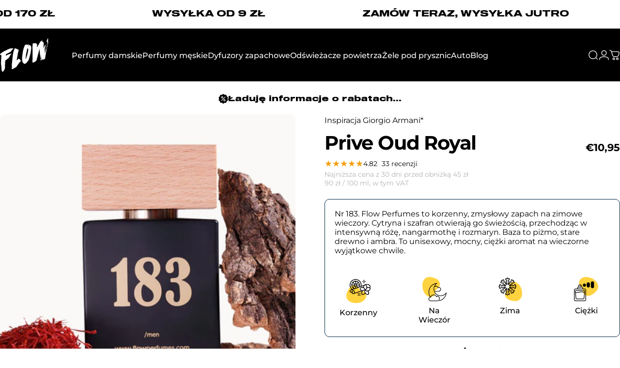

--- FILE ---
content_type: text/html; charset=utf-8
request_url: https://flowperfumes.com/pl-lv/products/oud-royal-de-armani-prive
body_size: 74296
content:
<!doctype html>
<html class="no-js" lang="pl" dir="ltr">
  <head>
    <meta charset="utf-8">
    <meta http-equiv="X-UA-Compatible" content="IE=edge,chrome=1">
    <meta name="viewport" content="width=device-width,initial-scale=1">
    <meta name="theme-color" content="#171717">
    <link rel="canonical" href="https://flowperfumes.com/pl-lv/products/oud-royal-de-armani-prive">
    <link rel="preconnect" href="https://cdn.shopify.com" crossorigin>
    <link rel="preconnect" href="https://fonts.shopifycdn.com" crossorigin>
    
    <link rel="dns-prefetch" href="https://ajax.googleapis.com">
    <link rel="dns-prefetch" href="https://maps.googleapis.com">
    <link rel="dns-prefetch" href="https://maps.gstatic.com">
    
<link rel="shortcut icon" href="//flowperfumes.com/cdn/shop/files/favicon_flow.png?crop=center&height=32&v=1661979682&width=32" type="image/png" /><title>Zamiennik Prive Oud Royal Giorgio Armani - Flow Perfumes Nr 183</title><meta name="description" content="Odkryj wodę perfumowaną unisex od Flow Perfumes - idealny odpowiednik perfum Prive Oud Royal Giorgio Armani! Intensywny, korzenny zapach to doskonały wybór na zimowe dni. Francuskie perfumy od Flow Perfumes charakteryzują się niezwykłą trwałością dzięki 20% zaperfumowania. Dostępne w pojemnościach 50 ml i 3 ml.">
<meta property="og:site_name" content="Flow Perfumes">
<meta property="og:url" content="https://flowperfumes.com/pl-lv/products/oud-royal-de-armani-prive">
<meta property="og:title" content="Prive Oud Royal">
<meta property="og:type" content="product">
<meta property="og:description" content="Odkryj wodę perfumowaną unisex od Flow Perfumes - idealny odpowiednik perfum Prive Oud Royal Giorgio Armani! Intensywny, korzenny zapach to doskonały wybór na zimowe dni. Francuskie perfumy od Flow Perfumes charakteryzują się niezwykłą trwałością dzięki 20% zaperfumowania. Dostępne w pojemnościach 50 ml i 3 ml."><meta property="og:price:amount" content="1,95">
  <meta property="og:price:currency" content="EUR"><meta property="og:image" content="http://flowperfumes.com/cdn/shop/files/OdpowiednikPriveOudRoyalGiorgioArmani_FlowPerfumesnr183_5a8502e0-a3c0-4090-91af-5db4b0cdbdfe.jpg?v=1736810553">
  <meta property="og:image:secure_url" content="https://flowperfumes.com/cdn/shop/files/OdpowiednikPriveOudRoyalGiorgioArmani_FlowPerfumesnr183_5a8502e0-a3c0-4090-91af-5db4b0cdbdfe.jpg?v=1736810553">
  <meta property="og:image:width" content="1024">
  <meta property="og:image:height" content="1024"><meta name="twitter:site" content="@">
<meta name="twitter:card" content="summary_large_image">
<meta name="twitter:title" content="Prive Oud Royal">
<meta name="twitter:description" content="Odkryj wodę perfumowaną unisex od Flow Perfumes - idealny odpowiednik perfum Prive Oud Royal Giorgio Armani! Intensywny, korzenny zapach to doskonały wybór na zimowe dni. Francuskie perfumy od Flow Perfumes charakteryzują się niezwykłą trwałością dzięki 20% zaperfumowania. Dostępne w pojemnościach 50 ml i 3 ml.">
<style>@font-face {
  font-family: Montserrat;
  font-weight: 400;
  font-style: normal;
  font-display: swap;
  src: url("//flowperfumes.com/cdn/fonts/montserrat/montserrat_n4.81949fa0ac9fd2021e16436151e8eaa539321637.woff2") format("woff2"),
       url("//flowperfumes.com/cdn/fonts/montserrat/montserrat_n4.a6c632ca7b62da89c3594789ba828388aac693fe.woff") format("woff");
}
@font-face {
  font-family: Montserrat;
  font-weight: 500;
  font-style: normal;
  font-display: swap;
  src: url("//flowperfumes.com/cdn/fonts/montserrat/montserrat_n5.07ef3781d9c78c8b93c98419da7ad4fbeebb6635.woff2") format("woff2"),
       url("//flowperfumes.com/cdn/fonts/montserrat/montserrat_n5.adf9b4bd8b0e4f55a0b203cdd84512667e0d5e4d.woff") format("woff");
}
@font-face {
  font-family: Montserrat;
  font-weight: 700;
  font-style: normal;
  font-display: swap;
  src: url("//flowperfumes.com/cdn/fonts/montserrat/montserrat_n7.3c434e22befd5c18a6b4afadb1e3d77c128c7939.woff2") format("woff2"),
       url("//flowperfumes.com/cdn/fonts/montserrat/montserrat_n7.5d9fa6e2cae713c8fb539a9876489d86207fe957.woff") format("woff");
}
@font-face {
  font-family: Montserrat;
  font-weight: 400;
  font-style: italic;
  font-display: swap;
  src: url("//flowperfumes.com/cdn/fonts/montserrat/montserrat_i4.5a4ea298b4789e064f62a29aafc18d41f09ae59b.woff2") format("woff2"),
       url("//flowperfumes.com/cdn/fonts/montserrat/montserrat_i4.072b5869c5e0ed5b9d2021e4c2af132e16681ad2.woff") format("woff");
}
@font-face {
  font-family: Montserrat;
  font-weight: 700;
  font-style: italic;
  font-display: swap;
  src: url("//flowperfumes.com/cdn/fonts/montserrat/montserrat_i7.a0d4a463df4f146567d871890ffb3c80408e7732.woff2") format("woff2"),
       url("//flowperfumes.com/cdn/fonts/montserrat/montserrat_i7.f6ec9f2a0681acc6f8152c40921d2a4d2e1a2c78.woff") format("woff");
}
:root {
    /*! General */
    --color-base-text: 0 0 0;
    --color-base-highlight: 255 221 191;
    --color-base-background: 255 255 255;
    --color-base-button: 23 23 23;
    --color-base-button-gradient: #171717;
    --color-base-button-text: 255 255 255;
    --color-keyboard-focus: 11 97 205;
    --color-shadow: 168 232 226;
    --color-price: 0 0 0;
    --color-sale-price: 225 29 72;
    --color-sale-tag: 225 29 72;
    --color-sale-tag-text: 255 255 255;
    --color-rating: 245 158 11;
    --color-placeholder: 250 249 247;
    --color-success-text: 77 124 15;
    --color-success-background: 247 254 231;
    --color-error-text: 190 18 60;
    --color-error-background: 255 241 242;
    --color-info-text: 180 83 9;
    --color-info-background: 255 251 235;
    
    /*! Menu and drawers */
    --color-drawer-text: 23 23 23;
    --color-drawer-background: 255 255 255;
    --color-drawer-button-background: 23 23 23;
    --color-drawer-button-gradient: #171717;
    --color-drawer-button-text: 255 255 255;
    --color-drawer-overlay: 23 23 23;

    /*! Product card */
    --card-radius: var(--rounded-card);
    --card-border-width: 0.0rem;
    --card-border-opacity: 0.0;
    --card-shadow-opacity: 0.0;
    --card-shadow-horizontal-offset: 0.0rem;
    --card-shadow-vertical-offset: 0.0rem;

    /*! Buttons */
    --buttons-radius: var(--rounded-button);
    --buttons-border-width: 1px;
    --buttons-border-opacity: 1.0;
    --buttons-shadow-opacity: 0.0;
    --buttons-shadow-horizontal-offset: 0px;
    --buttons-shadow-vertical-offset: 0px;

    /*! Inputs */
    --inputs-radius: var(--rounded-input);
    --inputs-border-width: 1px;
    --inputs-border-opacity: 0.5;

    /*! Spacing */
    --sp-0d5: 0.125rem;
    --sp-1: 0.25rem;
    --sp-1d5: 0.375rem;
    --sp-2: 0.5rem;
    --sp-2d5: 0.625rem;
    --sp-3: 0.75rem;
    --sp-3d5: 0.875rem;
    --sp-4: 1rem;
    --sp-4d5: 1.125rem;
    --sp-5: 1.25rem;
    --sp-5d5: 1.375rem;
    --sp-6: 1.5rem;
    --sp-6d5: 1.625rem;
    --sp-7: 1.75rem;
    --sp-7d5: 1.875rem;
    --sp-8: 2rem;
    --sp-8d5: 2.125rem;
    --sp-9: 2.25rem;
    --sp-9d5: 2.375rem;
    --sp-10: 2.5rem;
    --sp-10d5: 2.625rem;
    --sp-11: 2.75rem;
    --sp-12: 3rem;
    --sp-13: 3.25rem;
    --sp-14: 3.5rem;
    --sp-15: 3.875rem;
    --sp-16: 4rem;
    --sp-18: 4.5rem;
    --sp-20: 5rem;
    --sp-23: 5.625rem;
    --sp-24: 6rem;
    --sp-28: 7rem;
    --sp-32: 8rem;
    --sp-36: 9rem;
    --sp-40: 10rem;
    --sp-44: 11rem;
    --sp-48: 12rem;
    --sp-52: 13rem;
    --sp-56: 14rem;
    --sp-60: 15rem;
    --sp-64: 16rem;
    --sp-68: 17rem;
    --sp-72: 18rem;
    --sp-80: 20rem;
    --sp-96: 24rem;
    --sp-100: 32rem;

    /*! Font family */
    --font-heading-family: Montserrat, sans-serif;
    --font-heading-style: normal;
    --font-heading-weight: 700;
    --font-heading-line-height: 1;
    --font-heading-letter-spacing: -0.03em;
    

    --font-body-family: Montserrat, sans-serif;
    --font-body-style: normal;
    --font-body-weight: 400;
    --font-body-line-height: 1.2;
    --font-body-letter-spacing: 0.0em;

    --font-navigation-family: var(--font-body-family);
    --font-navigation-size: clamp(0.875rem, 0.748rem + 0.3174vw, 1.125rem);
    --font-navigation-weight: 500;
    

    --font-button-family: var(--font-body-family);
    --font-button-size: clamp(0.875rem, 0.8115rem + 0.1587vw, 1.0rem);
    --font-button-weight: 500;
    

    --font-product-family: var(--font-body-family);
    --font-product-size: clamp(1.0rem, 0.873rem + 0.3175vw, 1.25rem);
    --font-product-weight: 500;
    

    /*! Font size */
    --text-3xs: 0.625rem;
    --text-2xs: 0.6875rem;
    --text-xs: 0.75rem;
    --text-2sm: 0.8125rem;
    --text-sm: 0.875rem;
    --text-base: 1.0rem;
    --text-lg: 1.125rem;
    --text-xl: 1.25rem;
    --text-2xl: 1.5rem;
    --text-3xl: 1.875rem;
    --text-4xl: 2.25rem;
    --text-5xl: 3.0rem;
    --text-6xl: 3.75rem;
    --text-7xl: 4.5rem;
    --text-8xl: 6.0rem;

    /*! Layout */
    --page-width: 1800px;
    --gap-padding: clamp(var(--sp-5), 2.526vw, var(--sp-12));
    --grid-gap: clamp(40px, 20vw, 60px);
    --page-padding: var(--sp-5);
    --page-container: min(calc(100vw - var(--scrollbar-width, 0px) - var(--page-padding) * 2), var(--page-width));
    --rounded-button: 0.375rem;
    --rounded-input: 0.375rem;
    --rounded-card: clamp(var(--sp-2d5), 1.053vw, var(--sp-5));
    --rounded-block: clamp(var(--sp-2d5), 1.053vw, var(--sp-5));

    /*! Other */
    --icon-weight: 1.5px;
  }

  @media screen and (min-width: 1024px) {
    :root {
      --page-padding: var(--sp-9);
    }
  }

  @media screen and (min-width: 1280px) {
    :root {
      --gap-padding: var(--sp-12);
      --page-padding: var(--sp-12);
      --page-container: min(calc(100vw - var(--scrollbar-width, 0px) - var(--page-padding) * 2), max(var(--page-width), 1280px));
    }
  }

  @media screen and (min-width: 1536px) {
    :root {
      --page-padding: max(var(--sp-12), 50vw - var(--scrollbar-width, 0px)/2 - var(--page-width)/2);
    }
  }
</style>
  <link rel="preload" as="font" href="//flowperfumes.com/cdn/fonts/montserrat/montserrat_n4.81949fa0ac9fd2021e16436151e8eaa539321637.woff2" type="font/woff2" crossorigin>
  

  <link rel="preload" as="font" href="//flowperfumes.com/cdn/fonts/montserrat/montserrat_n7.3c434e22befd5c18a6b4afadb1e3d77c128c7939.woff2" type="font/woff2" crossorigin>
  
<link href="//flowperfumes.com/cdn/shop/t/247/assets/theme.css?v=170060359207655550861757593882" rel="stylesheet" type="text/css" media="all" /><link rel="stylesheet" href="//flowperfumes.com/cdn/shop/t/247/assets/apps.css?v=162097722211979372921757593882" media="print" fetchpriority="low" onload="this.media='all'">

    <script>window.performance && window.performance.mark && window.performance.mark('shopify.content_for_header.start');</script><meta name="google-site-verification" content="nif7CeTk5kfSmjXLN99m-EzZTdGig3J1aOX0K9whXo8">
<meta name="google-site-verification" content="H-NyRx1QsEYVR79yfJ14rTEe6r9cbRE4ceCSG9fSG3I">
<meta name="google-site-verification" content="VtvLv4THyIwXJae42gtz23E8tdFJ7TSiTpYSoLLwi7U">
<meta name="facebook-domain-verification" content="h6u12edwt95tsqg96pgggsm4vak1mh">
<meta id="shopify-digital-wallet" name="shopify-digital-wallet" content="/31400165509/digital_wallets/dialog">
<link rel="alternate" hreflang="x-default" href="https://flowperfumes.com/products/oud-royal-de-armani-prive">
<link rel="alternate" hreflang="pl" href="https://flowperfumes.com/products/oud-royal-de-armani-prive">
<link rel="alternate" hreflang="pl-DE" href="https://flowperfumes.com/pl-de/products/oud-royal-de-armani-prive">
<link rel="alternate" hreflang="pl-CZ" href="https://flowperfumes.com/pl-cz/products/oud-royal-de-armani-prive">
<link rel="alternate" hreflang="pl-SK" href="https://flowperfumes.com/pl-sk/products/oud-royal-de-armani-prive">
<link rel="alternate" hreflang="pl-SI" href="https://flowperfumes.com/pl-si/products/oud-royal-de-armani-prive">
<link rel="alternate" hreflang="pl-AT" href="https://flowperfumes.com/pl-at/products/oud-royal-de-armani-prive">
<link rel="alternate" hreflang="pl-HU" href="https://flowperfumes.com/pl-hu/products/oud-royal-de-armani-prive">
<link rel="alternate" hreflang="pl-BE" href="https://flowperfumes.com/pl-be/products/oud-royal-de-armani-prive">
<link rel="alternate" hreflang="pl-NL" href="https://flowperfumes.com/pl-nl/products/oud-royal-de-armani-prive">
<link rel="alternate" hreflang="pl-DK" href="https://flowperfumes.com/pl-dk/products/oud-royal-de-armani-prive">
<link rel="alternate" hreflang="pl-FR" href="https://flowperfumes.com/pl-fr/products/oud-royal-de-armani-prive">
<link rel="alternate" hreflang="pl-LT" href="https://flowperfumes.com/pl-lt/products/oud-royal-de-armani-prive">
<link rel="alternate" hreflang="pl-LV" href="https://flowperfumes.com/pl-lv/products/oud-royal-de-armani-prive">
<link rel="alternate" hreflang="pl-IT" href="https://flowperfumes.com/pl-it/products/oud-royal-de-armani-prive">
<link rel="alternate" type="application/json+oembed" href="https://flowperfumes.com/pl-lv/products/oud-royal-de-armani-prive.oembed">
<script async="async" src="/checkouts/internal/preloads.js?locale=pl-LV"></script>
<script id="shopify-features" type="application/json">{"accessToken":"ae6aa5b0059351f57a464e0d2428421c","betas":["rich-media-storefront-analytics"],"domain":"flowperfumes.com","predictiveSearch":true,"shopId":31400165509,"locale":"pl"}</script>
<script>var Shopify = Shopify || {};
Shopify.shop = "flowperfumes.myshopify.com";
Shopify.locale = "pl";
Shopify.currency = {"active":"EUR","rate":"0.236762"};
Shopify.country = "LV";
Shopify.theme = {"name":"03\/11\/2025","id":186960904535,"schema_name":"Concept","schema_version":"5.0.1","theme_store_id":2412,"role":"main"};
Shopify.theme.handle = "null";
Shopify.theme.style = {"id":null,"handle":null};
Shopify.cdnHost = "flowperfumes.com/cdn";
Shopify.routes = Shopify.routes || {};
Shopify.routes.root = "/pl-lv/";</script>
<script type="module">!function(o){(o.Shopify=o.Shopify||{}).modules=!0}(window);</script>
<script>!function(o){function n(){var o=[];function n(){o.push(Array.prototype.slice.apply(arguments))}return n.q=o,n}var t=o.Shopify=o.Shopify||{};t.loadFeatures=n(),t.autoloadFeatures=n()}(window);</script>
<script id="shop-js-analytics" type="application/json">{"pageType":"product"}</script>
<script defer="defer" async type="module" src="//flowperfumes.com/cdn/shopifycloud/shop-js/modules/v2/client.init-shop-cart-sync_C3xTGyPg.pl.esm.js"></script>
<script defer="defer" async type="module" src="//flowperfumes.com/cdn/shopifycloud/shop-js/modules/v2/chunk.common_nYVXtoE1.esm.js"></script>
<script type="module">
  await import("//flowperfumes.com/cdn/shopifycloud/shop-js/modules/v2/client.init-shop-cart-sync_C3xTGyPg.pl.esm.js");
await import("//flowperfumes.com/cdn/shopifycloud/shop-js/modules/v2/chunk.common_nYVXtoE1.esm.js");

  window.Shopify.SignInWithShop?.initShopCartSync?.({"fedCMEnabled":true,"windoidEnabled":true});

</script>
<script id="__st">var __st={"a":31400165509,"offset":3600,"reqid":"65c56971-9ea8-4872-8fb8-790f6eef48d2-1768852808","pageurl":"flowperfumes.com\/pl-lv\/products\/oud-royal-de-armani-prive","u":"9e3ed613ef18","p":"product","rtyp":"product","rid":8590561608023};</script>
<script>window.ShopifyPaypalV4VisibilityTracking = true;</script>
<script id="captcha-bootstrap">!function(){'use strict';const t='contact',e='account',n='new_comment',o=[[t,t],['blogs',n],['comments',n],[t,'customer']],c=[[e,'customer_login'],[e,'guest_login'],[e,'recover_customer_password'],[e,'create_customer']],r=t=>t.map((([t,e])=>`form[action*='/${t}']:not([data-nocaptcha='true']) input[name='form_type'][value='${e}']`)).join(','),a=t=>()=>t?[...document.querySelectorAll(t)].map((t=>t.form)):[];function s(){const t=[...o],e=r(t);return a(e)}const i='password',u='form_key',d=['recaptcha-v3-token','g-recaptcha-response','h-captcha-response',i],f=()=>{try{return window.sessionStorage}catch{return}},m='__shopify_v',_=t=>t.elements[u];function p(t,e,n=!1){try{const o=window.sessionStorage,c=JSON.parse(o.getItem(e)),{data:r}=function(t){const{data:e,action:n}=t;return t[m]||n?{data:e,action:n}:{data:t,action:n}}(c);for(const[e,n]of Object.entries(r))t.elements[e]&&(t.elements[e].value=n);n&&o.removeItem(e)}catch(o){console.error('form repopulation failed',{error:o})}}const l='form_type',E='cptcha';function T(t){t.dataset[E]=!0}const w=window,h=w.document,L='Shopify',v='ce_forms',y='captcha';let A=!1;((t,e)=>{const n=(g='f06e6c50-85a8-45c8-87d0-21a2b65856fe',I='https://cdn.shopify.com/shopifycloud/storefront-forms-hcaptcha/ce_storefront_forms_captcha_hcaptcha.v1.5.2.iife.js',D={infoText:'Chronione przez hCaptcha',privacyText:'Prywatność',termsText:'Warunki'},(t,e,n)=>{const o=w[L][v],c=o.bindForm;if(c)return c(t,g,e,D).then(n);var r;o.q.push([[t,g,e,D],n]),r=I,A||(h.body.append(Object.assign(h.createElement('script'),{id:'captcha-provider',async:!0,src:r})),A=!0)});var g,I,D;w[L]=w[L]||{},w[L][v]=w[L][v]||{},w[L][v].q=[],w[L][y]=w[L][y]||{},w[L][y].protect=function(t,e){n(t,void 0,e),T(t)},Object.freeze(w[L][y]),function(t,e,n,w,h,L){const[v,y,A,g]=function(t,e,n){const i=e?o:[],u=t?c:[],d=[...i,...u],f=r(d),m=r(i),_=r(d.filter((([t,e])=>n.includes(e))));return[a(f),a(m),a(_),s()]}(w,h,L),I=t=>{const e=t.target;return e instanceof HTMLFormElement?e:e&&e.form},D=t=>v().includes(t);t.addEventListener('submit',(t=>{const e=I(t);if(!e)return;const n=D(e)&&!e.dataset.hcaptchaBound&&!e.dataset.recaptchaBound,o=_(e),c=g().includes(e)&&(!o||!o.value);(n||c)&&t.preventDefault(),c&&!n&&(function(t){try{if(!f())return;!function(t){const e=f();if(!e)return;const n=_(t);if(!n)return;const o=n.value;o&&e.removeItem(o)}(t);const e=Array.from(Array(32),(()=>Math.random().toString(36)[2])).join('');!function(t,e){_(t)||t.append(Object.assign(document.createElement('input'),{type:'hidden',name:u})),t.elements[u].value=e}(t,e),function(t,e){const n=f();if(!n)return;const o=[...t.querySelectorAll(`input[type='${i}']`)].map((({name:t})=>t)),c=[...d,...o],r={};for(const[a,s]of new FormData(t).entries())c.includes(a)||(r[a]=s);n.setItem(e,JSON.stringify({[m]:1,action:t.action,data:r}))}(t,e)}catch(e){console.error('failed to persist form',e)}}(e),e.submit())}));const S=(t,e)=>{t&&!t.dataset[E]&&(n(t,e.some((e=>e===t))),T(t))};for(const o of['focusin','change'])t.addEventListener(o,(t=>{const e=I(t);D(e)&&S(e,y())}));const B=e.get('form_key'),M=e.get(l),P=B&&M;t.addEventListener('DOMContentLoaded',(()=>{const t=y();if(P)for(const e of t)e.elements[l].value===M&&p(e,B);[...new Set([...A(),...v().filter((t=>'true'===t.dataset.shopifyCaptcha))])].forEach((e=>S(e,t)))}))}(h,new URLSearchParams(w.location.search),n,t,e,['guest_login'])})(!0,!0)}();</script>
<script integrity="sha256-4kQ18oKyAcykRKYeNunJcIwy7WH5gtpwJnB7kiuLZ1E=" data-source-attribution="shopify.loadfeatures" defer="defer" src="//flowperfumes.com/cdn/shopifycloud/storefront/assets/storefront/load_feature-a0a9edcb.js" crossorigin="anonymous"></script>
<script data-source-attribution="shopify.dynamic_checkout.dynamic.init">var Shopify=Shopify||{};Shopify.PaymentButton=Shopify.PaymentButton||{isStorefrontPortableWallets:!0,init:function(){window.Shopify.PaymentButton.init=function(){};var t=document.createElement("script");t.src="https://flowperfumes.com/cdn/shopifycloud/portable-wallets/latest/portable-wallets.pl.js",t.type="module",document.head.appendChild(t)}};
</script>
<script data-source-attribution="shopify.dynamic_checkout.buyer_consent">
  function portableWalletsHideBuyerConsent(e){var t=document.getElementById("shopify-buyer-consent"),n=document.getElementById("shopify-subscription-policy-button");t&&n&&(t.classList.add("hidden"),t.setAttribute("aria-hidden","true"),n.removeEventListener("click",e))}function portableWalletsShowBuyerConsent(e){var t=document.getElementById("shopify-buyer-consent"),n=document.getElementById("shopify-subscription-policy-button");t&&n&&(t.classList.remove("hidden"),t.removeAttribute("aria-hidden"),n.addEventListener("click",e))}window.Shopify?.PaymentButton&&(window.Shopify.PaymentButton.hideBuyerConsent=portableWalletsHideBuyerConsent,window.Shopify.PaymentButton.showBuyerConsent=portableWalletsShowBuyerConsent);
</script>
<script data-source-attribution="shopify.dynamic_checkout.cart.bootstrap">document.addEventListener("DOMContentLoaded",(function(){function t(){return document.querySelector("shopify-accelerated-checkout-cart, shopify-accelerated-checkout")}if(t())Shopify.PaymentButton.init();else{new MutationObserver((function(e,n){t()&&(Shopify.PaymentButton.init(),n.disconnect())})).observe(document.body,{childList:!0,subtree:!0})}}));
</script>

<script>window.performance && window.performance.mark && window.performance.mark('shopify.content_for_header.end');</script>

    <script src="//flowperfumes.com/cdn/shop/t/247/assets/vendor.js?v=83836565987576270061757593882" defer="defer"></script>
    <script src="//flowperfumes.com/cdn/shop/t/247/assets/theme.js?v=61375196828890146511757593882" defer="defer"></script><script src="//flowperfumes.com/cdn/shop/t/247/assets/tab-attention.js?v=67915533078656033861757593882" defer="defer"></script><script>
  document.documentElement.classList.replace('no-js', 'js');

  window.theme = window.theme || {};
  theme.routes = {
    shop_url: 'https://flowperfumes.com',
    root_url: '/pl-lv',
    cart_url: '/pl-lv/cart',
    cart_add_url: '/pl-lv/cart/add',
    cart_change_url: '/pl-lv/cart/change',
    cart_update_url: '/pl-lv/cart/update',
    search_url: '/pl-lv/search',
    predictive_search_url: '/pl-lv/search/suggest'
  };

  theme.variantStrings = {
    preOrder: "Przed Sprzedaż",
    addToCart: "Dodaj do koszyka",
    soldOut: "Wyprzedane",
    unavailable: "Niedostępne",
    addToBundle: "Dodaj do pakietu",
    backInStock: "Powiadom mnie, gdy będzie dostępny"
  };

  theme.shippingCalculatorStrings = {
    error: "Podczas pobierania stawek wysyłki wystąpił jeden lub więcej błędów:",
    notFound: "Przepraszamy, nie wysyłamy pod Twój adres.",
    oneResult: "Dla Twojego adresu obowiązuje jedna stawka za wysyłkę:",
    multipleResults: "Istnieje wiele stawek wysyłki dla Twojego adresu:"
  };

  theme.discountStrings = {
    error: "Nie można dodać kodu rabatowego do Twojego koszyka",
    shippingError: "Rabaty na wysyłkę są widoczne przy realizacji zakupu, gdy dodany zostanie adres"
  };

  theme.recipientFormStrings = {
    expanded: "Formularz odbiorcy karty upominkowej rozwinięty",
    collapsed: "Formularz odbiorcy karty upominkowej zwinięty"
  };

  theme.quickOrderListStrings = {
    itemsAdded: "Dodano [quantity] pozycje(-i)",
    itemAdded: "Dodano [quantity] pozycję",
    itemsRemoved: "Usunięto [quantity] pozycje(-i)",
    itemRemoved: "Usunięto [quantity] pozycję",
    viewCart: "Pokaż koszyk",
    each: "[money]\/szt.",
    minError: "Pozycja ma minimalny limit [min]",
    maxError: "Pozycja ma maksymalny limit [max]",
    stepError: "Możesz dodać tę pozycję tylko z przyrostem o [step]"
  };

  theme.cartStrings = {
    error: "Wystąpił błąd podczas aktualizacji koszyka. Spróbuj ponownie.",
    quantityError: "Do koszyka możesz dodać tylko [quantity] tego produktu.",
    giftNoteAttribute: "Wiadomość do prezentu",
    giftWrapAttribute: "Pakowanie prezentowe",
    giftWrapBooleanTrue: "Tak",
    targetProductAttribute: "Dla"
  };

  theme.dateStrings = {
    d: "d",
    day: "Dzień",
    days: "Dni",
    h: "g",
    hour: "Godzina",
    hours: "Godziny",
    m: "m",
    minute: "Min",
    minutes: "Min",
    s: "s",
    second: "Sek",
    seconds: "Sek"
  };theme.tabAttentionStrings = {
      firstMessage: "Twoje perfumy czekają",
      nextMessage: "Pamiętasz o Flow?",
      messageDelay: 3
    };theme.strings = {
    recentlyViewedEmpty: "Ostatnio oglądane jest puste.",
    close: "Zamknąć",
    next: "Następny",
    previous: "Poprzedni",
    qrImageAlt: "Kod QR — zeskanuj, aby zrealizować kartę podarunkową"
  };

  theme.settings = {
    moneyFormat: "€{{amount_with_comma_separator}}",
    moneyWithCurrencyFormat: "€{{amount_with_comma_separator}} EUR",
    currencyCodeEnabled: false,
    externalLinksNewTab: true,
    cartType: "drawer",
    isCartTemplate: false,
    pswpModule: "\/\/flowperfumes.com\/cdn\/shop\/t\/247\/assets\/photoswipe.min.js?v=41760041872977459911757593882",
    themeName: 'Concept',
    themeVersion: '5.0.1',
    agencyId: ''
  };// We save the product ID in local storage to be eventually used for recently viewed section
    try {
      const recentlyViewedProducts = new Set(JSON.parse(window.localStorage.getItem(`${theme.settings.themeName}:recently-viewed`) || '[]'));

      recentlyViewedProducts.delete(8590561608023); // Delete first to re-move the product
      recentlyViewedProducts.add(8590561608023);

      window.localStorage.setItem(`${theme.settings.themeName}:recently-viewed`, JSON.stringify(Array.from(recentlyViewedProducts.values()).reverse()));
    } catch (e) {
      // Safari in private mode does not allow setting item, we silently fail
    }</script>
<!-- BEGIN app block: shopify://apps/judge-me-reviews/blocks/judgeme_core/61ccd3b1-a9f2-4160-9fe9-4fec8413e5d8 --><!-- Start of Judge.me Core -->






<link rel="dns-prefetch" href="https://cdnwidget.judge.me">
<link rel="dns-prefetch" href="https://cdn.judge.me">
<link rel="dns-prefetch" href="https://cdn1.judge.me">
<link rel="dns-prefetch" href="https://api.judge.me">

<script data-cfasync='false' class='jdgm-settings-script'>window.jdgmSettings={"pagination":5,"disable_web_reviews":false,"badge_no_review_text":"Brak recenzji","badge_n_reviews_text":"{{ n }} recenzji","badge_star_color":"#ffd23f","hide_badge_preview_if_no_reviews":true,"badge_hide_text":false,"enforce_center_preview_badge":false,"widget_title":"Recenzje klientów","widget_open_form_text":"Dodaj opinię","widget_close_form_text":"Anuluj opinię","widget_refresh_page_text":"Odśwież stronę","widget_summary_text":"W oparciu o {{ number_of_reviews }} opinii","widget_no_review_text":"Bądź pierwszym, który napisze recenzję","widget_name_field_text":"Wyświetlana nazwa","widget_verified_name_field_text":"Zweryfikowane imię (publiczne)","widget_name_placeholder_text":"Wyświetlana nazwa","widget_required_field_error_text":"To pole jest wymagane.","widget_email_field_text":"Adres email","widget_verified_email_field_text":"Zweryfikowany email (prywatny, nie może być edytowany)","widget_email_placeholder_text":"Twój adres email","widget_email_field_error_text":"Proszę wprowadź prawidłowy adres email.","widget_rating_field_text":"Ocena","widget_review_title_field_text":"Tytuł recenzji","widget_review_title_placeholder_text":"Nadaj tytuł swojej recenzji","widget_review_body_field_text":"Treść recenzji","widget_review_body_placeholder_text":"Zacznij pisać tutaj...","widget_pictures_field_text":"Zdjęcie/Film (opcjonalnie)","widget_submit_review_text":"Wyślij recenzję","widget_submit_verified_review_text":"Wyślij zweryfikowaną recenzję","widget_submit_success_msg_with_auto_publish":"Dziękujemy! Proszę odświeżyć stronę za kilka chwil, aby zobaczyć swoją recenzję. Możesz usunąć lub edytować swoją recenzję, logując się do \u003ca href='https://judge.me/login' target='_blank' rel='nofollow noopener'\u003eJudge.me\u003c/a\u003e","widget_submit_success_msg_no_auto_publish":"Dziękujemy! Twoja recenzja zostanie opublikowana, gdy tylko zostanie zatwierdzona przez administratora sklepu. Możesz usunąć lub edytować swoją recenzję, logując się do \u003ca href='https://judge.me/login' target='_blank' rel='nofollow noopener'\u003eJudge.me\u003c/a\u003e","widget_show_default_reviews_out_of_total_text":"Wyświetlanie {{ n_reviews_shown }} z {{ n_reviews }} recenzji.","widget_show_all_link_text":"Pokaż wszystkie","widget_show_less_link_text":"Pokaż mniej","widget_author_said_text":"{{ reviewer_name }} napisał(a):","widget_days_text":"{{ n }} dni temu","widget_weeks_text":"{{ n }} tygodni temu","widget_months_text":"{{ n }} miesięcy temu","widget_years_text":"{{ n }} lat temu","widget_yesterday_text":"Wczoraj","widget_today_text":"Dzisiaj","widget_replied_text":"\u003e\u003e {{ shop_name }} odpowiedział:","widget_read_more_text":"Czytaj więcej","widget_reviewer_name_as_initial":"last_initial","widget_rating_filter_color":"#000000","widget_rating_filter_see_all_text":"Zobacz wszystkie recenzje","widget_sorting_most_recent_text":"Najnowsze","widget_sorting_highest_rating_text":"Najwyższa ocena","widget_sorting_lowest_rating_text":"Najniższa ocena","widget_sorting_with_pictures_text":"Tylko zdjęcia","widget_sorting_most_helpful_text":"Najbardziej pomocne","widget_open_question_form_text":"Zadaj pytanie","widget_reviews_subtab_text":"Recenzje","widget_questions_subtab_text":"Pytania","widget_question_label_text":"Pytanie","widget_answer_label_text":"Odpowiedź","widget_question_placeholder_text":"Napisz swoje pytanie tutaj","widget_submit_question_text":"Wyślij pytanie","widget_question_submit_success_text":"Dziękujemy za Twoje pytanie! Powiadomimy Cię, gdy otrzyma odpowiedź.","widget_star_color":"#ffd23f","verified_badge_text":"Zweryfikowany użytkownik","verified_badge_bg_color":"","verified_badge_text_color":"","verified_badge_placement":"left-of-reviewer-name","widget_review_max_height":"","widget_hide_border":true,"widget_social_share":false,"widget_thumb":true,"widget_review_location_show":true,"widget_location_format":"country_iso_code","all_reviews_include_out_of_store_products":true,"all_reviews_out_of_store_text":"(poza sklepem)","all_reviews_pagination":100,"all_reviews_product_name_prefix_text":"o","enable_review_pictures":true,"enable_question_anwser":false,"widget_theme":"align","review_date_format":"timestamp","default_sort_method":"highest-rating","widget_product_reviews_subtab_text":"Recenzje produktu","widget_shop_reviews_subtab_text":"Recenzje sklepu","widget_other_products_reviews_text":"Recenzje dla innych produktów","widget_store_reviews_subtab_text":"Recenzje sklepu","widget_no_store_reviews_text":"Ten sklep nie ma jeszcze żadnych recenzji","widget_web_restriction_product_reviews_text":"Ten produkt nie ma jeszcze żadnych recenzji","widget_no_items_text":"Nie znaleziono elementów","widget_show_more_text":"Pokaż więcej","widget_write_a_store_review_text":"Napisz opinię o nas","widget_other_languages_heading":"Recenzje w innych językach","widget_translate_review_text":"Przetłumacz recenzję na {{ language }}","widget_translating_review_text":"Tłumaczenie...","widget_show_original_translation_text":"Pokaż oryginał ({{ language }})","widget_translate_review_failed_text":"Nie udało się przetłumaczyć recenzji.","widget_translate_review_retry_text":"Spróbuj ponownie","widget_translate_review_try_again_later_text":"Spróbuj ponownie później","show_product_url_for_grouped_product":false,"widget_sorting_pictures_first_text":"Zdjęcia najpierw","show_pictures_on_all_rev_page_mobile":false,"show_pictures_on_all_rev_page_desktop":false,"floating_tab_hide_mobile_install_preference":false,"floating_tab_button_name":"★ Recenzje","floating_tab_title":"Niech klienci mówią za nas","floating_tab_button_color":"","floating_tab_button_background_color":"","floating_tab_url":"","floating_tab_url_enabled":false,"floating_tab_tab_style":"text","all_reviews_text_badge_text":"Klienci oceniają nas na {{ shop.metafields.judgeme.all_reviews_rating | round: 1 }}/5 na podstawie {{ shop.metafields.judgeme.all_reviews_count }} recenzji.","all_reviews_text_badge_text_branded_style":"{{ shop.metafields.judgeme.all_reviews_rating | round: 1 }} na 5 gwiazdek na podstawie {{ shop.metafields.judgeme.all_reviews_count }} recenzji","is_all_reviews_text_badge_a_link":false,"show_stars_for_all_reviews_text_badge":false,"all_reviews_text_badge_url":"","all_reviews_text_style":"branded","all_reviews_text_color_style":"judgeme_brand_color","all_reviews_text_color":"#108474","all_reviews_text_show_jm_brand":true,"featured_carousel_show_header":true,"featured_carousel_title":"Niech klienci mówią za nas","testimonials_carousel_title":"Klienci mówią o nas","videos_carousel_title":"Prawdziwe historie klientów","cards_carousel_title":"Klienci mówią o nas","featured_carousel_count_text":"z {{ n }} recenzji","featured_carousel_add_link_to_all_reviews_page":false,"featured_carousel_url":"","featured_carousel_show_images":true,"featured_carousel_autoslide_interval":5,"featured_carousel_arrows_on_the_sides":false,"featured_carousel_height":250,"featured_carousel_width":80,"featured_carousel_image_size":0,"featured_carousel_image_height":250,"featured_carousel_arrow_color":"#eeeeee","verified_count_badge_style":"vintage","verified_count_badge_orientation":"horizontal","verified_count_badge_color_style":"judgeme_brand_color","verified_count_badge_color":"#108474","is_verified_count_badge_a_link":false,"verified_count_badge_url":"","verified_count_badge_show_jm_brand":true,"widget_rating_preset_default":5,"widget_first_sub_tab":"product-reviews","widget_show_histogram":true,"widget_histogram_use_custom_color":true,"widget_pagination_use_custom_color":true,"widget_star_use_custom_color":true,"widget_verified_badge_use_custom_color":false,"widget_write_review_use_custom_color":false,"picture_reminder_submit_button":"Upload Pictures","enable_review_videos":false,"mute_video_by_default":false,"widget_sorting_videos_first_text":"Najpierw filmy","widget_review_pending_text":"Oczekujące","featured_carousel_items_for_large_screen":3,"social_share_options_order":"Facebook,Twitter","remove_microdata_snippet":true,"disable_json_ld":false,"enable_json_ld_products":false,"preview_badge_show_question_text":false,"preview_badge_no_question_text":"Brak pytań","preview_badge_n_question_text":"{{ number_of_questions }} pytań","qa_badge_show_icon":false,"qa_badge_position":"same-row","remove_judgeme_branding":true,"widget_add_search_bar":false,"widget_search_bar_placeholder":"Szukaj","widget_sorting_verified_only_text":"Tylko zweryfikowane","featured_carousel_theme":"card","featured_carousel_show_rating":true,"featured_carousel_show_title":true,"featured_carousel_show_body":true,"featured_carousel_show_date":false,"featured_carousel_show_reviewer":true,"featured_carousel_show_product":false,"featured_carousel_header_background_color":"#108474","featured_carousel_header_text_color":"#ffffff","featured_carousel_name_product_separator":"reviewed","featured_carousel_full_star_background":"#108474","featured_carousel_empty_star_background":"#dadada","featured_carousel_vertical_theme_background":"#f9fafb","featured_carousel_verified_badge_enable":true,"featured_carousel_verified_badge_color":"#108474","featured_carousel_border_style":"round","featured_carousel_review_line_length_limit":3,"featured_carousel_more_reviews_button_text":"Czytaj więcej recenzji","featured_carousel_view_product_button_text":"Zobacz produkt","all_reviews_page_load_reviews_on":"scroll","all_reviews_page_load_more_text":"Załaduj więcej recenzji","disable_fb_tab_reviews":false,"enable_ajax_cdn_cache":false,"widget_advanced_speed_features":5,"widget_public_name_text":"wyświetlane publicznie jako","default_reviewer_name":"Jan K.","default_reviewer_name_has_non_latin":true,"widget_reviewer_anonymous":"Anonimowy","medals_widget_title":"Judge.me Medale za Recenzje","medals_widget_background_color":"#f9fafb","medals_widget_position":"footer_all_pages","medals_widget_border_color":"#f9fafb","medals_widget_verified_text_position":"left","medals_widget_use_monochromatic_version":false,"medals_widget_elements_color":"#108474","show_reviewer_avatar":false,"widget_invalid_yt_video_url_error_text":"To nie jest URL filmu YouTube","widget_max_length_field_error_text":"Proszę wprowadź nie więcej niż {0} znaków.","widget_show_country_flag":true,"widget_show_collected_via_shop_app":true,"widget_verified_by_shop_badge_style":"light","widget_verified_by_shop_text":"Zweryfikowano przez sklep","widget_show_photo_gallery":true,"widget_load_with_code_splitting":true,"widget_ugc_install_preference":false,"widget_ugc_title":"Stworzone przez nas, udostępnione przez Ciebie","widget_ugc_subtitle":"Oznacz nas, aby zobaczyć swoje zdjęcie na naszej stronie","widget_ugc_arrows_color":"#ffffff","widget_ugc_primary_button_text":"Kup teraz","widget_ugc_primary_button_background_color":"#108474","widget_ugc_primary_button_text_color":"#ffffff","widget_ugc_primary_button_border_width":"0","widget_ugc_primary_button_border_style":"none","widget_ugc_primary_button_border_color":"#108474","widget_ugc_primary_button_border_radius":"25","widget_ugc_secondary_button_text":"Załaduj więcej","widget_ugc_secondary_button_background_color":"#ffffff","widget_ugc_secondary_button_text_color":"#108474","widget_ugc_secondary_button_border_width":"2","widget_ugc_secondary_button_border_style":"solid","widget_ugc_secondary_button_border_color":"#108474","widget_ugc_secondary_button_border_radius":"25","widget_ugc_reviews_button_text":"Zobacz recenzje","widget_ugc_reviews_button_background_color":"#ffffff","widget_ugc_reviews_button_text_color":"#108474","widget_ugc_reviews_button_border_width":"2","widget_ugc_reviews_button_border_style":"solid","widget_ugc_reviews_button_border_color":"#108474","widget_ugc_reviews_button_border_radius":"25","widget_ugc_reviews_button_link_to":"judgeme-reviews-page","widget_ugc_show_post_date":true,"widget_ugc_max_width":"800","widget_rating_metafield_value_type":true,"widget_primary_color":"#022946","widget_enable_secondary_color":true,"widget_secondary_color":"#FAFAFA","widget_summary_average_rating_text":"{{ average_rating }}","widget_media_grid_title":"Zdjęcia i filmy klientów","widget_media_grid_see_more_text":"Zobacz więcej","widget_round_style":true,"widget_show_product_medals":false,"widget_verified_by_judgeme_text":"Zweryfikowano przez Judge.me","widget_show_store_medals":true,"widget_verified_by_judgeme_text_in_store_medals":"Zweryfikowano przez Judge.me","widget_media_field_exceed_quantity_message":"Przepraszamy, możemy przyjąć tylko {{ max_media }} dla jednej recenzji.","widget_media_field_exceed_limit_message":"{{ file_name }} jest za duży, wybierz {{ media_type }} mniejszy niż {{ size_limit }}MB.","widget_review_submitted_text":"Recenzja przesłana!","widget_question_submitted_text":"Pytanie przesłane!","widget_close_form_text_question":"Anuluj","widget_write_your_answer_here_text":"Napisz swoją odpowiedź tutaj","widget_enabled_branded_link":true,"widget_show_collected_by_judgeme":true,"widget_reviewer_name_color":"","widget_write_review_text_color":"","widget_write_review_bg_color":"#000000","widget_collected_by_judgeme_text":"Zweryfikowane przez Judge.me","widget_pagination_type":"load_more","widget_load_more_text":"Załaduj więcej","widget_load_more_color":"#000000","widget_full_review_text":"Pełna recenzja","widget_read_more_reviews_text":"Przeczytaj więcej recenzji","widget_read_questions_text":"Przeczytaj pytania","widget_questions_and_answers_text":"Pytania i odpowiedzi","widget_verified_by_text":"Zweryfikowano przez","widget_verified_text":"Zweryfikowano","widget_number_of_reviews_text":"{{ number_of_reviews }} recenzji","widget_back_button_text":"Wstecz","widget_next_button_text":"Dalej","widget_custom_forms_filter_button":"Filtry","custom_forms_style":"vertical","widget_show_review_information":false,"how_reviews_are_collected":"Jak zbierane są recenzje?","widget_show_review_keywords":false,"widget_gdpr_statement":"Jak wykorzystujemy Twoje dane: Skontaktujemy się z Tobą tylko w sprawie pozostawionej recenzji i tylko jeśli będzie to konieczne. Wysyłając recenzję, zgadzasz się na \u003ca href='https://judge.me/terms' target='_blank' rel='nofollow noopener'\u003ewarunki\u003c/a\u003e, \u003ca href='https://judge.me/privacy' target='_blank' rel='nofollow noopener'\u003epolitykę prywatności\u003c/a\u003e i \u003ca href='https://judge.me/content-policy' target='_blank' rel='nofollow noopener'\u003epolitykę zawartości\u003c/a\u003e Judge.me.","widget_multilingual_sorting_enabled":false,"widget_translate_review_content_enabled":false,"widget_translate_review_content_method":"manual","popup_widget_review_selection":"automatically_with_pictures","popup_widget_round_border_style":true,"popup_widget_show_title":true,"popup_widget_show_body":true,"popup_widget_show_reviewer":false,"popup_widget_show_product":true,"popup_widget_show_pictures":true,"popup_widget_use_review_picture":true,"popup_widget_show_on_home_page":true,"popup_widget_show_on_product_page":true,"popup_widget_show_on_collection_page":true,"popup_widget_show_on_cart_page":true,"popup_widget_position":"bottom_left","popup_widget_first_review_delay":5,"popup_widget_duration":5,"popup_widget_interval":5,"popup_widget_review_count":5,"popup_widget_hide_on_mobile":true,"review_snippet_widget_round_border_style":true,"review_snippet_widget_card_color":"#FFFFFF","review_snippet_widget_slider_arrows_background_color":"#FFFFFF","review_snippet_widget_slider_arrows_color":"#000000","review_snippet_widget_star_color":"#108474","show_product_variant":false,"all_reviews_product_variant_label_text":"Wariant: ","widget_show_verified_branding":false,"widget_ai_summary_title":"Klienci mówią","widget_ai_summary_disclaimer":"Podsumowanie recenzji oparte na sztucznej inteligencji na podstawie najnowszych recenzji klientów","widget_show_ai_summary":false,"widget_show_ai_summary_bg":false,"widget_show_review_title_input":true,"redirect_reviewers_invited_via_email":"review_widget","request_store_review_after_product_review":false,"request_review_other_products_in_order":false,"review_form_color_scheme":"default","review_form_corner_style":"square","review_form_star_color":{},"review_form_text_color":"#333333","review_form_background_color":"#ffffff","review_form_field_background_color":"#fafafa","review_form_button_color":{},"review_form_button_text_color":"#ffffff","review_form_modal_overlay_color":"#000000","review_content_screen_title_text":"Jak oceniłbyś ten produkt?","review_content_introduction_text":"Bylibyśmy wdzięczni, gdybyś podzielił się swoimi doświadczeniami.","store_review_form_title_text":"Jak oceniłbyś ten sklep?","store_review_form_introduction_text":"Bylibyśmy wdzięczni, gdybyś podzielił się swoimi doświadczeniami.","show_review_guidance_text":true,"one_star_review_guidance_text":"Niezadowolony","five_star_review_guidance_text":"Zadowolony","customer_information_screen_title_text":"O Tobie","customer_information_introduction_text":"Prosimy, powiedz nam więcej o sobie.","custom_questions_screen_title_text":"Twoje doświadczenie bardziej szczegółowo","custom_questions_introduction_text":"Oto kilka pytań, które pomogą nam lepiej zrozumieć Twoje doświadczenie.","review_submitted_screen_title_text":"Dziękujemy za opinię!","review_submitted_screen_thank_you_text":"Przetwarzamy ją i wkrótce pojawi się w sklepie.","review_submitted_screen_email_verification_text":"Potwierdź swój adres e-mail, klikając w link, który właśnie wysłaliśmy. Pomaga nam to zachować autentyczność opinii.","review_submitted_request_store_review_text":"Czy chciałbyś podzielić się z nami swoim doświadczeniem zakupowym?","review_submitted_review_other_products_text":"Czy chciałbyś ocenić te produkty?","store_review_screen_title_text":"Chcesz podzielić się swoim doświadczeniem z nami?","store_review_introduction_text":"Cenimy Twoją opinię i używamy jej do poprawy. Prosimy o podzielenie się swoimi myślami lub sugestiami.","reviewer_media_screen_title_picture_text":"Udostępnij zdjęcie","reviewer_media_introduction_picture_text":"Prześlij zdjęcie, aby poprzeć swoją recenzję.","reviewer_media_screen_title_video_text":"Udostępnij wideo","reviewer_media_introduction_video_text":"Prześlij wideo, aby poprzeć swoją recenzję.","reviewer_media_screen_title_picture_or_video_text":"Udostępnij zdjęcie lub wideo","reviewer_media_introduction_picture_or_video_text":"Prześlij zdjęcie lub wideo, aby poprzeć swoją recenzję.","reviewer_media_youtube_url_text":"Wklej tutaj swój adres URL Youtube","advanced_settings_next_step_button_text":"Dalej","advanced_settings_close_review_button_text":"Zamknij","modal_write_review_flow":false,"write_review_flow_required_text":"Wymagane","write_review_flow_privacy_message_text":"Czujemy się zobowiązani do ochrony Twojej prywatności.","write_review_flow_anonymous_text":"Anonimowa recenzja","write_review_flow_visibility_text":"To nie będzie widoczne dla innych klientów.","write_review_flow_multiple_selection_help_text":"Wybierz ile chcesz","write_review_flow_single_selection_help_text":"Wybierz jedną opcję","write_review_flow_required_field_error_text":"To pole jest wymagane","write_review_flow_invalid_email_error_text":"Wprowadź prawidłowy adres e-mail","write_review_flow_max_length_error_text":"Maksymalnie {{ max_length }} znaków.","write_review_flow_media_upload_text":"\u003cb\u003eKliknij, aby przesłać\u003c/b\u003e lub przeciągnij i upuść","write_review_flow_gdpr_statement":"W razie potrzeby skontaktujemy się z Tobą tylko w sprawie Twojej recenzji. Przesyłając recenzję, zgadzasz się na nasze \u003ca href='https://judge.me/terms' target='_blank' rel='nofollow noopener'\u003ewarunki\u003c/a\u003e oraz \u003ca href='https://judge.me/privacy' target='_blank' rel='nofollow noopener'\u003epolitykę prywatności\u003c/a\u003e.","rating_only_reviews_enabled":false,"show_negative_reviews_help_screen":false,"new_review_flow_help_screen_rating_threshold":3,"negative_review_resolution_screen_title_text":"Powiedz nam więcej","negative_review_resolution_text":"Twoje doświadczenie jest dla nas ważne. Jeśli wystąpiły problemy z zakupem, jesteśmy tutaj, aby pomóc. Nie wahaj się z nami skontaktować, chętnie będziemy mieli okazję naprawić rzeczy.","negative_review_resolution_button_text":"Skontaktuj się z nami","negative_review_resolution_proceed_with_review_text":"Zostaw recenzję","negative_review_resolution_subject":"Problem z zakupem w {{ shop_name }}.{{ order_name }}","preview_badge_collection_page_install_status":false,"widget_review_custom_css":"","preview_badge_custom_css":"","preview_badge_stars_count":"5-stars","featured_carousel_custom_css":"","floating_tab_custom_css":"","all_reviews_widget_custom_css":"","medals_widget_custom_css":"","verified_badge_custom_css":"","all_reviews_text_custom_css":"","transparency_badges_collected_via_store_invite":false,"transparency_badges_from_another_provider":false,"transparency_badges_collected_from_store_visitor":false,"transparency_badges_collected_by_verified_review_provider":false,"transparency_badges_earned_reward":false,"transparency_badges_collected_via_store_invite_text":"Recenzje zebrane za pośrednictwem zaproszenia do sklepu","transparency_badges_from_another_provider_text":"Recenzje zebrane z innego dostawcy","transparency_badges_collected_from_store_visitor_text":"Recenzje zebrane od odwiedzającego sklep","transparency_badges_written_in_google_text":"Recenzja napisana w Google","transparency_badges_written_in_etsy_text":"Recenzja napisana w Etsy","transparency_badges_written_in_shop_app_text":"Recenzja napisana w Shop App","transparency_badges_earned_reward_text":"Recenzja zdobyła nagrodę za przyszłe zamówienia","product_review_widget_per_page":10,"widget_store_review_label_text":"Recenzja sklepu","checkout_comment_extension_title_on_product_page":"Customer Comments","checkout_comment_extension_num_latest_comment_show":5,"checkout_comment_extension_format":"name_and_timestamp","checkout_comment_customer_name":"last_initial","checkout_comment_comment_notification":true,"preview_badge_collection_page_install_preference":false,"preview_badge_home_page_install_preference":false,"preview_badge_product_page_install_preference":true,"review_widget_install_preference":"","review_carousel_install_preference":false,"floating_reviews_tab_install_preference":"none","verified_reviews_count_badge_install_preference":false,"all_reviews_text_install_preference":false,"review_widget_best_location":true,"judgeme_medals_install_preference":false,"review_widget_revamp_enabled":false,"review_widget_qna_enabled":false,"review_widget_header_theme":"minimal","review_widget_widget_title_enabled":true,"review_widget_header_text_size":"medium","review_widget_header_text_weight":"regular","review_widget_average_rating_style":"compact","review_widget_bar_chart_enabled":true,"review_widget_bar_chart_type":"numbers","review_widget_bar_chart_style":"standard","review_widget_expanded_media_gallery_enabled":false,"review_widget_reviews_section_theme":"standard","review_widget_image_style":"thumbnails","review_widget_review_image_ratio":"square","review_widget_stars_size":"medium","review_widget_verified_badge":"standard_text","review_widget_review_title_text_size":"medium","review_widget_review_text_size":"medium","review_widget_review_text_length":"medium","review_widget_number_of_columns_desktop":3,"review_widget_carousel_transition_speed":5,"review_widget_custom_questions_answers_display":"always","review_widget_button_text_color":"#FFFFFF","review_widget_text_color":"#000000","review_widget_lighter_text_color":"#7B7B7B","review_widget_corner_styling":"soft","review_widget_review_word_singular":"recenzja","review_widget_review_word_plural":"recenzje","review_widget_voting_label":"Przydatne?","review_widget_shop_reply_label":"Odpowiedź od {{ shop_name }}:","review_widget_filters_title":"Filtry","qna_widget_question_word_singular":"Pytanie","qna_widget_question_word_plural":"Pytania","qna_widget_answer_reply_label":"Odpowiedź od {{ answerer_name }}:","qna_content_screen_title_text":"Pytanie o ten produkt","qna_widget_question_required_field_error_text":"Prosimy wpisać swoje pytanie.","qna_widget_flow_gdpr_statement":"Skontaktujemy się z Tobą tylko w sprawie Twojego pytania, jeśli będzie to potrzebne. Wysyłając swoje pytanie, zgadzasz się na nasze \u003ca href='https://judge.me/terms' target='_blank' rel='nofollow noopener'\u003ewarunki\u003c/a\u003e oraz \u003ca href='https://judge.me/privacy' target='_blank' rel='nofollow noopener'\u003epolitykę prywatności\u003c/a\u003e.","qna_widget_question_submitted_text":"Dziękujemy za Twoje pytanie!","qna_widget_close_form_text_question":"Zamknij","qna_widget_question_submit_success_text":"Powiadomimy Cię e-mailem, gdy odpowiemy na Twoje pytanie.","all_reviews_widget_v2025_enabled":false,"all_reviews_widget_v2025_header_theme":"default","all_reviews_widget_v2025_widget_title_enabled":true,"all_reviews_widget_v2025_header_text_size":"medium","all_reviews_widget_v2025_header_text_weight":"regular","all_reviews_widget_v2025_average_rating_style":"compact","all_reviews_widget_v2025_bar_chart_enabled":true,"all_reviews_widget_v2025_bar_chart_type":"numbers","all_reviews_widget_v2025_bar_chart_style":"standard","all_reviews_widget_v2025_expanded_media_gallery_enabled":false,"all_reviews_widget_v2025_show_store_medals":true,"all_reviews_widget_v2025_show_photo_gallery":true,"all_reviews_widget_v2025_show_review_keywords":false,"all_reviews_widget_v2025_show_ai_summary":false,"all_reviews_widget_v2025_show_ai_summary_bg":false,"all_reviews_widget_v2025_add_search_bar":false,"all_reviews_widget_v2025_default_sort_method":"most-recent","all_reviews_widget_v2025_reviews_per_page":10,"all_reviews_widget_v2025_reviews_section_theme":"default","all_reviews_widget_v2025_image_style":"thumbnails","all_reviews_widget_v2025_review_image_ratio":"square","all_reviews_widget_v2025_stars_size":"medium","all_reviews_widget_v2025_verified_badge":"bold_badge","all_reviews_widget_v2025_review_title_text_size":"medium","all_reviews_widget_v2025_review_text_size":"medium","all_reviews_widget_v2025_review_text_length":"medium","all_reviews_widget_v2025_number_of_columns_desktop":3,"all_reviews_widget_v2025_carousel_transition_speed":5,"all_reviews_widget_v2025_custom_questions_answers_display":"always","all_reviews_widget_v2025_show_product_variant":false,"all_reviews_widget_v2025_show_reviewer_avatar":true,"all_reviews_widget_v2025_reviewer_name_as_initial":"","all_reviews_widget_v2025_review_location_show":false,"all_reviews_widget_v2025_location_format":"","all_reviews_widget_v2025_show_country_flag":false,"all_reviews_widget_v2025_verified_by_shop_badge_style":"light","all_reviews_widget_v2025_social_share":false,"all_reviews_widget_v2025_social_share_options_order":"Facebook,Twitter,LinkedIn,Pinterest","all_reviews_widget_v2025_pagination_type":"standard","all_reviews_widget_v2025_button_text_color":"#FFFFFF","all_reviews_widget_v2025_text_color":"#000000","all_reviews_widget_v2025_lighter_text_color":"#7B7B7B","all_reviews_widget_v2025_corner_styling":"soft","all_reviews_widget_v2025_title":"Recenzje klientów","all_reviews_widget_v2025_ai_summary_title":"Klienci mówią o tym sklepie","all_reviews_widget_v2025_no_review_text":"Bądź pierwszym, który napisze recenzję","platform":"shopify","branding_url":"https://app.judge.me/reviews/stores/flowperfumes.com","branding_text":"Obsługiwane przez Judge.me","locale":"en","reply_name":"Flow Perfumes","widget_version":"3.0","footer":true,"autopublish":true,"review_dates":true,"enable_custom_form":false,"shop_use_review_site":true,"shop_locale":"pl","enable_multi_locales_translations":true,"show_review_title_input":true,"review_verification_email_status":"always","can_be_branded":true,"reply_name_text":"Flow Perfumes"};</script> <style class='jdgm-settings-style'>﻿.jdgm-xx{left:0}:root{--jdgm-primary-color: #022946;--jdgm-secondary-color: #FAFAFA;--jdgm-star-color: #ffd23f;--jdgm-write-review-text-color: white;--jdgm-write-review-bg-color: #000000;--jdgm-paginate-color: #000000;--jdgm-border-radius: 10;--jdgm-reviewer-name-color: #022946}.jdgm-histogram__bar-content{background-color:#000000}.jdgm-rev[data-verified-buyer=true] .jdgm-rev__icon.jdgm-rev__icon:after,.jdgm-rev__buyer-badge.jdgm-rev__buyer-badge{color:white;background-color:#022946}.jdgm-review-widget--small .jdgm-gallery.jdgm-gallery .jdgm-gallery__thumbnail-link:nth-child(8) .jdgm-gallery__thumbnail-wrapper.jdgm-gallery__thumbnail-wrapper:before{content:"Zobacz więcej"}@media only screen and (min-width: 768px){.jdgm-gallery.jdgm-gallery .jdgm-gallery__thumbnail-link:nth-child(8) .jdgm-gallery__thumbnail-wrapper.jdgm-gallery__thumbnail-wrapper:before{content:"Zobacz więcej"}}.jdgm-rev__thumb-btn{color:#022946}.jdgm-rev__thumb-btn:hover{opacity:0.8}.jdgm-rev__thumb-btn:not([disabled]):hover,.jdgm-rev__thumb-btn:hover,.jdgm-rev__thumb-btn:active,.jdgm-rev__thumb-btn:visited{color:#022946}.jdgm-preview-badge .jdgm-star.jdgm-star{color:#ffd23f}.jdgm-prev-badge[data-average-rating='0.00']{display:none !important}.jdgm-rev .jdgm-rev__icon{display:none !important}.jdgm-widget.jdgm-all-reviews-widget,.jdgm-widget .jdgm-rev-widg{border:none;padding:0}.jdgm-author-fullname{display:none !important}.jdgm-author-all-initials{display:none !important}.jdgm-rev-widg__title{visibility:hidden}.jdgm-rev-widg__summary-text{visibility:hidden}.jdgm-prev-badge__text{visibility:hidden}.jdgm-rev__prod-link-prefix:before{content:'o'}.jdgm-rev__variant-label:before{content:'Wariant: '}.jdgm-rev__out-of-store-text:before{content:'(poza sklepem)'}@media only screen and (min-width: 768px){.jdgm-rev__pics .jdgm-rev_all-rev-page-picture-separator,.jdgm-rev__pics .jdgm-rev__product-picture{display:none}}@media only screen and (max-width: 768px){.jdgm-rev__pics .jdgm-rev_all-rev-page-picture-separator,.jdgm-rev__pics .jdgm-rev__product-picture{display:none}}.jdgm-preview-badge[data-template="collection"]{display:none !important}.jdgm-preview-badge[data-template="index"]{display:none !important}.jdgm-verified-count-badget[data-from-snippet="true"]{display:none !important}.jdgm-carousel-wrapper[data-from-snippet="true"]{display:none !important}.jdgm-all-reviews-text[data-from-snippet="true"]{display:none !important}.jdgm-medals-section[data-from-snippet="true"]{display:none !important}.jdgm-ugc-media-wrapper[data-from-snippet="true"]{display:none !important}.jdgm-rev__transparency-badge[data-badge-type="review_collected_via_store_invitation"]{display:none !important}.jdgm-rev__transparency-badge[data-badge-type="review_collected_from_another_provider"]{display:none !important}.jdgm-rev__transparency-badge[data-badge-type="review_collected_from_store_visitor"]{display:none !important}.jdgm-rev__transparency-badge[data-badge-type="review_written_in_etsy"]{display:none !important}.jdgm-rev__transparency-badge[data-badge-type="review_written_in_google_business"]{display:none !important}.jdgm-rev__transparency-badge[data-badge-type="review_written_in_shop_app"]{display:none !important}.jdgm-rev__transparency-badge[data-badge-type="review_earned_for_future_purchase"]{display:none !important}.jdgm-review-snippet-widget .jdgm-rev-snippet-widget__cards-container .jdgm-rev-snippet-card{border-radius:8px;background:#fff}.jdgm-review-snippet-widget .jdgm-rev-snippet-widget__cards-container .jdgm-rev-snippet-card__rev-rating .jdgm-star{color:#108474}.jdgm-review-snippet-widget .jdgm-rev-snippet-widget__prev-btn,.jdgm-review-snippet-widget .jdgm-rev-snippet-widget__next-btn{border-radius:50%;background:#fff}.jdgm-review-snippet-widget .jdgm-rev-snippet-widget__prev-btn>svg,.jdgm-review-snippet-widget .jdgm-rev-snippet-widget__next-btn>svg{fill:#000}.jdgm-full-rev-modal.rev-snippet-widget .jm-mfp-container .jm-mfp-content,.jdgm-full-rev-modal.rev-snippet-widget .jm-mfp-container .jdgm-full-rev__icon,.jdgm-full-rev-modal.rev-snippet-widget .jm-mfp-container .jdgm-full-rev__pic-img,.jdgm-full-rev-modal.rev-snippet-widget .jm-mfp-container .jdgm-full-rev__reply{border-radius:8px}.jdgm-full-rev-modal.rev-snippet-widget .jm-mfp-container .jdgm-full-rev[data-verified-buyer="true"] .jdgm-full-rev__icon::after{border-radius:8px}.jdgm-full-rev-modal.rev-snippet-widget .jm-mfp-container .jdgm-full-rev .jdgm-rev__buyer-badge{border-radius:calc( 8px / 2 )}.jdgm-full-rev-modal.rev-snippet-widget .jm-mfp-container .jdgm-full-rev .jdgm-full-rev__replier::before{content:'Flow Perfumes'}.jdgm-full-rev-modal.rev-snippet-widget .jm-mfp-container .jdgm-full-rev .jdgm-full-rev__product-button{border-radius:calc( 8px * 6 )}
</style> <style class='jdgm-settings-style'></style> <link id="judgeme_widget_align_css" rel="stylesheet" type="text/css" media="nope!" onload="this.media='all'" href="https://cdnwidget.judge.me/widget_v3/theme/align.css">

  
  
  
  <style class='jdgm-miracle-styles'>
  @-webkit-keyframes jdgm-spin{0%{-webkit-transform:rotate(0deg);-ms-transform:rotate(0deg);transform:rotate(0deg)}100%{-webkit-transform:rotate(359deg);-ms-transform:rotate(359deg);transform:rotate(359deg)}}@keyframes jdgm-spin{0%{-webkit-transform:rotate(0deg);-ms-transform:rotate(0deg);transform:rotate(0deg)}100%{-webkit-transform:rotate(359deg);-ms-transform:rotate(359deg);transform:rotate(359deg)}}@font-face{font-family:'JudgemeStar';src:url("[data-uri]") format("woff");font-weight:normal;font-style:normal}.jdgm-star{font-family:'JudgemeStar';display:inline !important;text-decoration:none !important;padding:0 4px 0 0 !important;margin:0 !important;font-weight:bold;opacity:1;-webkit-font-smoothing:antialiased;-moz-osx-font-smoothing:grayscale}.jdgm-star:hover{opacity:1}.jdgm-star:last-of-type{padding:0 !important}.jdgm-star.jdgm--on:before{content:"\e000"}.jdgm-star.jdgm--off:before{content:"\e001"}.jdgm-star.jdgm--half:before{content:"\e002"}.jdgm-widget *{margin:0;line-height:1.4;-webkit-box-sizing:border-box;-moz-box-sizing:border-box;box-sizing:border-box;-webkit-overflow-scrolling:touch}.jdgm-hidden{display:none !important;visibility:hidden !important}.jdgm-temp-hidden{display:none}.jdgm-spinner{width:40px;height:40px;margin:auto;border-radius:50%;border-top:2px solid #eee;border-right:2px solid #eee;border-bottom:2px solid #eee;border-left:2px solid #ccc;-webkit-animation:jdgm-spin 0.8s infinite linear;animation:jdgm-spin 0.8s infinite linear}.jdgm-prev-badge{display:block !important}

</style>


  
  
   


<script data-cfasync='false' class='jdgm-script'>
!function(e){window.jdgm=window.jdgm||{},jdgm.CDN_HOST="https://cdnwidget.judge.me/",jdgm.CDN_HOST_ALT="https://cdn2.judge.me/cdn/widget_frontend/",jdgm.API_HOST="https://api.judge.me/",jdgm.CDN_BASE_URL="https://cdn.shopify.com/extensions/019bd71c-30e6-73e2-906a-ddb105931c98/judgeme-extensions-297/assets/",
jdgm.docReady=function(d){(e.attachEvent?"complete"===e.readyState:"loading"!==e.readyState)?
setTimeout(d,0):e.addEventListener("DOMContentLoaded",d)},jdgm.loadCSS=function(d,t,o,a){
!o&&jdgm.loadCSS.requestedUrls.indexOf(d)>=0||(jdgm.loadCSS.requestedUrls.push(d),
(a=e.createElement("link")).rel="stylesheet",a.class="jdgm-stylesheet",a.media="nope!",
a.href=d,a.onload=function(){this.media="all",t&&setTimeout(t)},e.body.appendChild(a))},
jdgm.loadCSS.requestedUrls=[],jdgm.loadJS=function(e,d){var t=new XMLHttpRequest;
t.onreadystatechange=function(){4===t.readyState&&(Function(t.response)(),d&&d(t.response))},
t.open("GET",e),t.onerror=function(){if(e.indexOf(jdgm.CDN_HOST)===0&&jdgm.CDN_HOST_ALT!==jdgm.CDN_HOST){var f=e.replace(jdgm.CDN_HOST,jdgm.CDN_HOST_ALT);jdgm.loadJS(f,d)}},t.send()},jdgm.docReady((function(){(window.jdgmLoadCSS||e.querySelectorAll(
".jdgm-widget, .jdgm-all-reviews-page").length>0)&&(jdgmSettings.widget_load_with_code_splitting?
parseFloat(jdgmSettings.widget_version)>=3?jdgm.loadCSS(jdgm.CDN_HOST+"widget_v3/base.css"):
jdgm.loadCSS(jdgm.CDN_HOST+"widget/base.css"):jdgm.loadCSS(jdgm.CDN_HOST+"shopify_v2.css"),
jdgm.loadJS(jdgm.CDN_HOST+"loa"+"der.js"))}))}(document);
</script>
<noscript><link rel="stylesheet" type="text/css" media="all" href="https://cdnwidget.judge.me/shopify_v2.css"></noscript>

<!-- BEGIN app snippet: theme_fix_tags --><script>
  (function() {
    var jdgmThemeFixes = null;
    if (!jdgmThemeFixes) return;
    var thisThemeFix = jdgmThemeFixes[Shopify.theme.id];
    if (!thisThemeFix) return;

    if (thisThemeFix.html) {
      document.addEventListener("DOMContentLoaded", function() {
        var htmlDiv = document.createElement('div');
        htmlDiv.classList.add('jdgm-theme-fix-html');
        htmlDiv.innerHTML = thisThemeFix.html;
        document.body.append(htmlDiv);
      });
    };

    if (thisThemeFix.css) {
      var styleTag = document.createElement('style');
      styleTag.classList.add('jdgm-theme-fix-style');
      styleTag.innerHTML = thisThemeFix.css;
      document.head.append(styleTag);
    };

    if (thisThemeFix.js) {
      var scriptTag = document.createElement('script');
      scriptTag.classList.add('jdgm-theme-fix-script');
      scriptTag.innerHTML = thisThemeFix.js;
      document.head.append(scriptTag);
    };
  })();
</script>
<!-- END app snippet -->
<!-- End of Judge.me Core -->



<!-- END app block --><!-- BEGIN app block: shopify://apps/juicy/blocks/pixel/67338c9f-f02c-4914-bab1-8229d96474ca -->
  



<!-- END app block --><!-- BEGIN app block: shopify://apps/reelup-shoppable-videos-reels/blocks/reelup/a8ec9e4d-d192-44f7-9c23-595f9ee7dd5b --><style>
  [id*='reelup'].shopify-app-block {
    width: 100%;
  }
</style><style id='reelUp_customCSS'>
    
  </style><script>
    eval(``);
  </script><script src='https://cdn-v2.reelup.io/global.js.gz?v=1768852808' defer></script><script>
  console.log("%cVideo commerce powered by ReelUp.", 'font-size: 18px; font-weight: 600; color: #000;background: #a3f234; padding: 10px 20px; border-radius: 5px; width: 100%');
  console.log("🚀 Enhanced Product Discovery.\n" +
  "📈 Increased Conversion Rates.\n" +
  "🤩 Elevated Visitor Engagements.\n\n" +
  "Learn more at: https://apps.shopify.com/reelup/");

  window.shopFormat = "€{{amount_with_comma_separator}}";
  window.shopCurrency = "PLN";
  window.REELUP = {
     files: {
        carousel: {
            css: "https://cdn.shopify.com/extensions/019a961d-0cdf-72c1-aed3-524c2b6dbde8/ig-reels-124/assets/reels_carousel.css",
        },
        stacked: {
            css: "https://cdn.shopify.com/extensions/019a961d-0cdf-72c1-aed3-524c2b6dbde8/ig-reels-124/assets/reels_carousel_stacked.css",
        },
        grid: {
            css: "https://cdn.shopify.com/extensions/019a961d-0cdf-72c1-aed3-524c2b6dbde8/ig-reels-124/assets/reels_grid.css",
        },
        stories: {
            css: "https://cdn.shopify.com/extensions/019a961d-0cdf-72c1-aed3-524c2b6dbde8/ig-reels-124/assets/reels_stories.css",
        },
    },
    shopLocale: "LV"
  };window.reelUp_productJSON = {"id":8590561608023,"title":"Prive Oud Royal","handle":"oud-royal-de-armani-prive","description":"\u003cp\u003eFlow Perfumes Nr 183 to tajemniczy i zmysłowy zapach, który przenosi cię w świat emocji i elegancji. To perfumy, które emanują wyjątkowym urokiem i osobowością.\u003c\/p\u003e\n\u003cp\u003eNuty cytryny i szafranu otwierają ten zapach, nadając mu nuty świeżości i energii. To jak pierwsze kroki w magiczny wieczór, gdzie świat jest pełen obietnic.\u003c\/p\u003e\n\u003cp\u003eW sercu perfumu ukrywa się róża, nangarmotha i rozmaryn, które nadają mu wyjątkowej elegancji i zmysłowości. To kwiatowe nuty, które tworzą harmonię, sprawiając, że perfumy są idealnym wyborem na wieczorne okazje.\u003c\/p\u003e\n\u003cp\u003eBaza zapachu skomponowana z piżma, starego drewna i ambry dodaje mu trwałości i głębi. To nuty, które sprawiają, że ten zapach utrzymuje się na skórze przez długi czas, pozostawiając subtelny ślad, który przyciąga uwagę i sprawia, że jesteś niezapomniana.\u003c\/p\u003e\n\u003cp\u003eFlow Perfumes Nr 183 to perfumy, które doskonale nadają się na wieczór, na romantyczne randki, ekskluzywne wydarzenia czy wieczorne spotkania. To zapach, który podkreśli Twój wyjątkowy styl i uczyni każdą okazję niezapomnianą.\u003c\/p\u003e","published_at":"2023-10-24T17:30:40+02:00","created_at":"2023-10-04T11:25:38+02:00","vendor":"Inspiracja Giorgio Armani*","type":"Perfume \u0026 Cologne","tags":["CIĘŻKI","DLA KOBIET","DLA MĘŻCZYZN","KORZENNY","NA WIECZÓR","PERFUMY DAMSKIE","PERFUMY MĘSKIE","tag__new_UNISEX","UNISEX","ZIMA"],"price":195,"price_min":195,"price_max":1095,"available":true,"price_varies":true,"compare_at_price":null,"compare_at_price_min":0,"compare_at_price_max":0,"compare_at_price_varies":false,"variants":[{"id":47173983437143,"title":"50 ml","option1":"50 ml","option2":null,"option3":null,"sku":"FLOW 183","requires_shipping":true,"taxable":true,"featured_image":{"id":60813990920535,"product_id":8590561608023,"position":1,"created_at":"2025-01-14T00:22:27+01:00","updated_at":"2025-01-14T00:22:33+01:00","alt":"Zamiennik Prive Oud Royal Armani – królewska intensywność szafranu i oudu otulona szlachetnym drewnem. Flow Perfumes Nr 183.","width":1024,"height":1024,"src":"\/\/flowperfumes.com\/cdn\/shop\/files\/OdpowiednikPriveOudRoyalGiorgioArmani_FlowPerfumesnr183_5a8502e0-a3c0-4090-91af-5db4b0cdbdfe.jpg?v=1736810553","variant_ids":[47173983437143]},"available":true,"name":"Prive Oud Royal - 50 ml","public_title":"50 ml","options":["50 ml"],"price":1095,"weight":250,"compare_at_price":null,"inventory_management":"shopify","barcode":"","featured_media":{"alt":"Zamiennik Prive Oud Royal Armani – królewska intensywność szafranu i oudu otulona szlachetnym drewnem. Flow Perfumes Nr 183.","id":52417400078679,"position":1,"preview_image":{"aspect_ratio":1.0,"height":1024,"width":1024,"src":"\/\/flowperfumes.com\/cdn\/shop\/files\/OdpowiednikPriveOudRoyalGiorgioArmani_FlowPerfumesnr183_5a8502e0-a3c0-4090-91af-5db4b0cdbdfe.jpg?v=1736810553"}},"requires_selling_plan":false,"selling_plan_allocations":[],"quantity_rule":{"min":1,"max":null,"increment":1}},{"id":47173983469911,"title":"3 ml","option1":"3 ml","option2":null,"option3":null,"sku":"TESTER 183","requires_shipping":true,"taxable":true,"featured_image":{"id":67865376096599,"product_id":8590561608023,"position":4,"created_at":"2025-08-25T19:36:17+02:00","updated_at":"2025-08-25T19:36:20+02:00","alt":"Zamiennik Prive Oud Royal Giorgio Armani - Flow Perfumes Nr 183 - tester 3 ml","width":1024,"height":1024,"src":"\/\/flowperfumes.com\/cdn\/shop\/files\/183-min.jpg?v=1756143380","variant_ids":[47173983469911]},"available":true,"name":"Prive Oud Royal - 3 ml","public_title":"3 ml","options":["3 ml"],"price":195,"weight":10,"compare_at_price":null,"inventory_management":"shopify","barcode":null,"featured_media":{"alt":"Zamiennik Prive Oud Royal Giorgio Armani - Flow Perfumes Nr 183 - tester 3 ml","id":56566642540887,"position":4,"preview_image":{"aspect_ratio":1.0,"height":1024,"width":1024,"src":"\/\/flowperfumes.com\/cdn\/shop\/files\/183-min.jpg?v=1756143380"}},"requires_selling_plan":false,"selling_plan_allocations":[],"quantity_rule":{"min":1,"max":null,"increment":1}}],"images":["\/\/flowperfumes.com\/cdn\/shop\/files\/OdpowiednikPriveOudRoyalGiorgioArmani_FlowPerfumesnr183_5a8502e0-a3c0-4090-91af-5db4b0cdbdfe.jpg?v=1736810553","\/\/flowperfumes.com\/cdn\/shop\/files\/OdpowiednikPriveOudRoyalGiorgioArmani_FlowPerfumesnr183_be3f504c-46e3-4ff0-93d0-f9bfeb6b0502.jpg?v=1737061026","\/\/flowperfumes.com\/cdn\/shop\/files\/OdpowiednikPriveOudRoyalGiorgioArmani_FlowPerfumesnr183_adbe4ae7-fc24-48d9-8a51-f0a0379494cb.jpg?v=1737061026","\/\/flowperfumes.com\/cdn\/shop\/files\/183-min.jpg?v=1756143380"],"featured_image":"\/\/flowperfumes.com\/cdn\/shop\/files\/OdpowiednikPriveOudRoyalGiorgioArmani_FlowPerfumesnr183_5a8502e0-a3c0-4090-91af-5db4b0cdbdfe.jpg?v=1736810553","options":["Pojemność"],"media":[{"alt":"Zamiennik Prive Oud Royal Armani – królewska intensywność szafranu i oudu otulona szlachetnym drewnem. Flow Perfumes Nr 183.","id":52417400078679,"position":1,"preview_image":{"aspect_ratio":1.0,"height":1024,"width":1024,"src":"\/\/flowperfumes.com\/cdn\/shop\/files\/OdpowiednikPriveOudRoyalGiorgioArmani_FlowPerfumesnr183_5a8502e0-a3c0-4090-91af-5db4b0cdbdfe.jpg?v=1736810553"},"aspect_ratio":1.0,"height":1024,"media_type":"image","src":"\/\/flowperfumes.com\/cdn\/shop\/files\/OdpowiednikPriveOudRoyalGiorgioArmani_FlowPerfumesnr183_5a8502e0-a3c0-4090-91af-5db4b0cdbdfe.jpg?v=1736810553","width":1024},{"alt":null,"id":52445438869847,"position":2,"preview_image":{"aspect_ratio":1.0,"height":1024,"width":1024,"src":"\/\/flowperfumes.com\/cdn\/shop\/files\/OdpowiednikPriveOudRoyalGiorgioArmani_FlowPerfumesnr183_be3f504c-46e3-4ff0-93d0-f9bfeb6b0502.jpg?v=1737061026"},"aspect_ratio":1.0,"height":1024,"media_type":"image","src":"\/\/flowperfumes.com\/cdn\/shop\/files\/OdpowiednikPriveOudRoyalGiorgioArmani_FlowPerfumesnr183_be3f504c-46e3-4ff0-93d0-f9bfeb6b0502.jpg?v=1737061026","width":1024},{"alt":null,"id":51567861956951,"position":3,"preview_image":{"aspect_ratio":1.0,"height":1024,"width":1024,"src":"\/\/flowperfumes.com\/cdn\/shop\/files\/OdpowiednikPriveOudRoyalGiorgioArmani_FlowPerfumesnr183_adbe4ae7-fc24-48d9-8a51-f0a0379494cb.jpg?v=1737061026"},"aspect_ratio":1.0,"height":1024,"media_type":"image","src":"\/\/flowperfumes.com\/cdn\/shop\/files\/OdpowiednikPriveOudRoyalGiorgioArmani_FlowPerfumesnr183_adbe4ae7-fc24-48d9-8a51-f0a0379494cb.jpg?v=1737061026","width":1024},{"alt":"Zamiennik Prive Oud Royal Giorgio Armani - Flow Perfumes Nr 183 - tester 3 ml","id":56566642540887,"position":4,"preview_image":{"aspect_ratio":1.0,"height":1024,"width":1024,"src":"\/\/flowperfumes.com\/cdn\/shop\/files\/183-min.jpg?v=1756143380"},"aspect_ratio":1.0,"height":1024,"media_type":"image","src":"\/\/flowperfumes.com\/cdn\/shop\/files\/183-min.jpg?v=1756143380","width":1024}],"requires_selling_plan":false,"selling_plan_groups":[],"content":"\u003cp\u003eFlow Perfumes Nr 183 to tajemniczy i zmysłowy zapach, który przenosi cię w świat emocji i elegancji. To perfumy, które emanują wyjątkowym urokiem i osobowością.\u003c\/p\u003e\n\u003cp\u003eNuty cytryny i szafranu otwierają ten zapach, nadając mu nuty świeżości i energii. To jak pierwsze kroki w magiczny wieczór, gdzie świat jest pełen obietnic.\u003c\/p\u003e\n\u003cp\u003eW sercu perfumu ukrywa się róża, nangarmotha i rozmaryn, które nadają mu wyjątkowej elegancji i zmysłowości. To kwiatowe nuty, które tworzą harmonię, sprawiając, że perfumy są idealnym wyborem na wieczorne okazje.\u003c\/p\u003e\n\u003cp\u003eBaza zapachu skomponowana z piżma, starego drewna i ambry dodaje mu trwałości i głębi. To nuty, które sprawiają, że ten zapach utrzymuje się na skórze przez długi czas, pozostawiając subtelny ślad, który przyciąga uwagę i sprawia, że jesteś niezapomniana.\u003c\/p\u003e\n\u003cp\u003eFlow Perfumes Nr 183 to perfumy, które doskonale nadają się na wieczór, na romantyczne randki, ekskluzywne wydarzenia czy wieczorne spotkania. To zapach, który podkreśli Twój wyjątkowy styl i uczyni każdą okazję niezapomnianą.\u003c\/p\u003e"};;

      window.reelUp_productJSON.collectionIds = [599700603223,167018528901,167018594437,659918422359];const settingsData = {"translations":{"description_label":"Opis","quantity":"Ilość","add_cart_error_message":"An error has occurred","add_cart_success_message":"Added to cart successfully!","single_product":"Product","multiple_products":"Products","sold_out_button_text":"Wyprzedane","off":"WYŁ.","view_cart":"Zobacz koszyk","credit":"Kredyty","recommended_products":"Może ci się spodobać","unmute_btn":"Stuknij, aby wyłączyć wyciszenie","swipe_to_next":"Przesuń w górę, aby zobaczyć więcej!","copied":"Skopiowany","empty_cart":"Twój koszyk jest pusty","cart_popup_heading":"Twój koszyk","no_product_found":"No product found","share_popup_heading":"Udostępnij wideo","video_url":"Adres URL wideo","copy_link":"Kopiuj link","product":"Product","price":"Price","subtotal":"Razem","checkout_button":"Kasa","reviews_label":"Opinie klientów","total_reviews":"Na podstawie {{raters}} Recenzje","load_more_reviews":"Załaduj więcej recenzji","cart_limit_error":"You have reached the limit to add product into cart","share_label":"Share","likes_label":"Likes","views_label":"Views","add_to_cart_button":"Do koszyka","shop_now_button":"Kup teraz","more_info_button":"Więcej informacji","multiple_products_heading":"Perfumy z tego wideo"},"integrations":{"reviews":{"reviews_provider":null,"reviews_api_key":null}},"devtool":{"custom_css":null,"custom_js":null,"load_on_interaction":0,"playlist_addtocart_js":null,"popup_cart_button_js":null,"popup_addtocart_button_js":null,"soldout_js":null,"scale_video":1,"api_key":"WA5nX8w7ehPmUv3IBsdQ3omGo7yNmejY"},"socialpixel":{"facebook_pixel":null,"tiktok_pixel":null,"google_pixel":null,"snapchat_pixel":null}};
      const global_settings = {"reel_views":0,"reel_likes":0,"reel_share":0,"brand_logo":"https:\/\/cdn.shopify.com\/s\/files\/1\/0314\/0016\/5509\/files\/logo_20260113134810_2625_20260113134810.png?v=1768312092}","powered_by_reelup":1,"overlay_icon":"reelup_icon","icon_color":"rgba(0, 0, 0, 1)","primary_button_background_color":"#022946","primary_button_text_color":"rgb(255,255,255)","secondary_button_background_color":"rgba(255,255,255,1)","secondary_button_text_color":"rgba(34, 34, 34, 1)","secondary_button_border_color":"rgba(34, 34, 34, 1)","sale_badge_background_color":"rgba(179, 0, 0, 1)","sale_badge_text_color":"rgba(255, 255, 255, 1)","regular_price_color":"rgba(255, 255, 255, 1)","sale_price_color":"rgba(255, 255, 255, 1)","modal_logo_width":50,"quantity_allowed_per_item":5,"items_to_purchase_allowed":25,"show_decimal":1,"is_order_tag":1,"reels_sorting":0,"reels_sorting_option":"sales","smart_inventory_sync":0,"smart_inventory_sync_option":"move_reel_to_last","full_video_quality":"medium","short_video_quality":"short"};
      const retargeting_settings = [];
      window.REELUP.products = [];
      window.REELUP.customProducts = null;
      window.REELUP.videos = [{"id":14764,"title":"Zapachy Flow Perfumes testuję od około miesiąca i jestem nimi zachwycona.","short_video":"https:\/\/cdn.shopify.com\/s\/files\/1\/0314\/0016\/5509\/files\/reelUp_vlmkehckcom1693391748574_short.mp4?v=1693391764","thumbnail":"https:\/\/cdn.shopify.com\/s\/files\/1\/0314\/0016\/5509\/files\/reelUp_vlmkehckcom1693391748574_thumbnail.jpg?v=1693391765","cta":"none","recommended_products_ai":"shopify_recommendation_ai","upload_date":"2023-08-30 10:35:49","cta_external_link":0,"products":[]},{"id":14765,"title":"odpowiedniki: chloe, miss dior i armani code 🎀","short_video":"https:\/\/cdn.shopify.com\/s\/files\/1\/0314\/0016\/5509\/files\/reelUp_kis53xoumbg1693391791803_short.mp4?v=1693391808","thumbnail":"https:\/\/cdn.shopify.com\/s\/files\/1\/0314\/0016\/5509\/files\/reelUp_kis53xoumbg1693391791803_thumbnail.jpg?v=1693391805","cta":"none","recommended_products_ai":"shopify_recommendation_ai","upload_date":"2023-08-30 10:36:33","cta_external_link":0,"full_video":"https:\/\/cdn.shopify.com\/s\/files\/1\/0314\/0016\/5509\/files\/reelUp_kis53xoumbg1693391791803_medium.mp4?v=1693391839","products":[]},{"id":14766,"title":"Moi ulubieńcy! 🤍","short_video":"https:\/\/cdn.shopify.com\/s\/files\/1\/0314\/0016\/5509\/files\/reelUp_vipz8dvi5w1693393157241_short.mp4?v=1693393171","thumbnail":"https:\/\/cdn.shopify.com\/s\/files\/1\/0314\/0016\/5509\/files\/reelUp_vipz8dvi5w1693393157241_thumbnail.jpg?v=1693393170","cta":"none","recommended_products_ai":"shopify_recommendation_ai","upload_date":"2023-08-30 10:59:18","cta_external_link":0,"full_video":"https:\/\/cdn.shopify.com\/s\/files\/1\/0314\/0016\/5509\/files\/reelUp_vipz8dvi5w1693393157241_medium.mp4?v=1693393189","products":[]},{"id":14768,"title":"Jaki zapach jest Waszym ulubionym?🥰 dziękuje @FlowPerfumes za super niespodziankę","short_video":"https:\/\/cdn.shopify.com\/s\/files\/1\/0314\/0016\/5509\/files\/reelUp_nvl4clhhq81693393215290_short.mp4?v=1693393225","thumbnail":"https:\/\/cdn.shopify.com\/s\/files\/1\/0314\/0016\/5509\/files\/reelUp_nvl4clhhq81693393215290_thumbnail.jpg?v=1693393224","cta":"none","recommended_products_ai":"shopify_recommendation_ai","upload_date":"2023-08-30 11:00:15","cta_external_link":0,"full_video":"https:\/\/cdn.shopify.com\/s\/files\/1\/0314\/0016\/5509\/files\/reelUp_nvl4clhhq81693393215290_medium.mp4?v=1693393259","products":[]},{"id":14769,"title":"Kocham te zapachy😍","short_video":"https:\/\/cdn.shopify.com\/s\/files\/1\/0314\/0016\/5509\/files\/reelUp_v7nwk14sqbq1693393239636_short.mp4?v=1693393251","thumbnail":"https:\/\/cdn.shopify.com\/s\/files\/1\/0314\/0016\/5509\/files\/reelUp_v7nwk14sqbq1693393239636_thumbnail.jpg?v=1693393246","cta":"none","recommended_products_ai":"shopify_recommendation_ai","upload_date":"2023-08-30 11:00:40","cta_external_link":0,"products":[]},{"id":14771,"title":"Przyciągnij uwagę pań","short_video":"https:\/\/cdn.shopify.com\/s\/files\/1\/0314\/0016\/5509\/files\/reelUp_c6jlf5rrren1693394431364_short.mp4?v=1693394456","thumbnail":"https:\/\/cdn.shopify.com\/s\/files\/1\/0314\/0016\/5509\/files\/reelUp_c6jlf5rrren1693394431364_thumbnail.jpg?v=1693394454","cta":"none","recommended_products_ai":"shopify_recommendation_ai","upload_date":"2023-08-30 11:20:32","cta_external_link":0,"full_video":"https:\/\/cdn.shopify.com\/s\/files\/1\/0314\/0016\/5509\/files\/reelUp_c6jlf5rrren1693394431364_medium.mp4?v=1693394511","products":[]},{"id":14772,"title":"Dlaczego wybrać Flow?","short_video":"https:\/\/cdn.shopify.com\/s\/files\/1\/0314\/0016\/5509\/files\/reelUp_kuscylo1a5s1693394465946_short.mp4?v=1693394484","thumbnail":"https:\/\/cdn.shopify.com\/s\/files\/1\/0314\/0016\/5509\/files\/reelUp_kuscylo1a5s1693394465946_thumbnail.jpg?v=1693394481","cta":"none","recommended_products_ai":"shopify_recommendation_ai","upload_date":"2023-08-30 11:21:06","cta_external_link":0,"full_video":"https:\/\/cdn.shopify.com\/s\/files\/1\/0314\/0016\/5509\/files\/reelUp_kuscylo1a5s1693394465946_medium.mp4?v=1693394524","products":[]},{"id":16741,"title":"Jedyna różnica to cena.","short_video":"https:\/\/cdn.shopify.com\/s\/files\/1\/0314\/0016\/5509\/files\/reelUp_d7rjyffh26v1695334802945_short.mp4?v=1695334817","thumbnail":"https:\/\/cdn.shopify.com\/s\/files\/1\/0314\/0016\/5509\/files\/reelUp_d7rjyffh26v1695334802945_thumbnail.jpg?v=1695334811","cta":"none","recommended_products_ai":"shopify_recommendation_ai","upload_date":"2023-09-21 22:20:03","cta_external_link":0,"full_video":"https:\/\/cdn.shopify.com\/s\/files\/1\/0314\/0016\/5509\/files\/reelUp_d7rjyffh26v1695334802945_medium.mp4?v=1695334817","products":[]},{"id":17258,"title":"Macie swoje tanie hity?  Zamienniki od @FlowPerfumes skradly moje serce 🫶🏼✨","short_video":"https:\/\/cdn.shopify.com\/s\/files\/1\/0314\/0016\/5509\/files\/reelUp_653auqgzhli1695902641277_short.mp4?v=1695902653","thumbnail":"https:\/\/cdn.shopify.com\/s\/files\/1\/0314\/0016\/5509\/files\/reelUp_653auqgzhli1695902641277_thumbnail.jpg?v=1695902651","cta":"none","recommended_products_ai":"shopify_recommendation_ai","upload_date":"2023-09-28 12:04:01","cta_external_link":0,"full_video":"https:\/\/cdn.shopify.com\/s\/files\/1\/0314\/0016\/5509\/files\/reelUp_653auqgzhli1695902641277_medium.mp4?v=1695902665","products":[]},{"id":17273,"title":"Kocham te zapachy🥹 szczegolnie 131!","short_video":"https:\/\/cdn.shopify.com\/s\/files\/1\/0314\/0016\/5509\/files\/reelUp_ycbvs4vmky1695904966147_short.mp4?v=1695905011","thumbnail":"https:\/\/cdn.shopify.com\/s\/files\/1\/0314\/0016\/5509\/files\/reelUp_ycbvs4vmky1695904966147_thumbnail.jpg?v=1695905008","cta":"none","recommended_products_ai":"shopify_recommendation_ai","upload_date":"2023-09-28 12:43:16","cta_external_link":0,"full_video":"https:\/\/cdn.shopify.com\/s\/files\/1\/0314\/0016\/5509\/files\/reelUp_ycbvs4vmky1695904966147_medium.mp4?v=1695905018","products":[]},{"id":17275,"title":"Zapachy, które sprawią, że zawsze będziesz pięknie pachnieć! To wszystko, dzięki marce @FlowPerfumes, która oferuje inspiracje zapachowe znanych perfum💎","short_video":"https:\/\/cdn.shopify.com\/s\/files\/1\/0314\/0016\/5509\/files\/reelUp_gscyogmopl1695905357039_short.mp4?v=1695905369","thumbnail":"https:\/\/cdn.shopify.com\/s\/files\/1\/0314\/0016\/5509\/files\/reelUp_gscyogmopl1695905357039_thumbnail.jpg?v=1695905370","cta":"none","recommended_products_ai":"shopify_recommendation_ai","upload_date":"2023-09-28 12:49:16","cta_external_link":0,"full_video":"https:\/\/cdn.shopify.com\/s\/files\/1\/0314\/0016\/5509\/files\/reelUp_gscyogmopl1695905357039_medium.mp4?v=1695905405","products":[]},{"id":20857,"title":"Chcesz pachnieć jak Ariana Grande?","short_video":"https:\/\/cdn.shopify.com\/s\/files\/1\/0314\/0016\/5509\/files\/reelUp_gssy96yx8mq1698660811671_short.mp4?v=1698660902","thumbnail":"https:\/\/cdn.shopify.com\/s\/files\/1\/0314\/0016\/5509\/files\/reelUp_gssy96yx8mq1698660811671_thumbnail.jpg?v=1698660893","cta":"none","recommended_products_ai":"shopify_recommendation_ai","upload_date":"2023-10-30 10:14:41","cta_external_link":0,"full_video":"https:\/\/cdn.shopify.com\/s\/files\/1\/0314\/0016\/5509\/files\/reelUp_gssy96yx8mq1698660811671_medium.mp4?v=1698660918","products":[]},{"id":39101,"title":"🌸 Damskie perfumy, przez które otrzymasz komplementy 🌟","short_video":"https:\/\/cdn.shopify.com\/s\/files\/1\/0314\/0016\/5509\/files\/reelUp_wdfmbh0n32c1709915290541_short.mp4?v=1709915303","thumbnail":"https:\/\/cdn.shopify.com\/s\/files\/1\/0314\/0016\/5509\/files\/reelUp_wdfmbh0n32c1709915290541_thumbnail.jpg?v=1709915298","cta":"none","recommended_products_ai":"shopify_recommendation_ai","upload_date":"2024-03-08 16:28:10","cta_external_link":0,"full_video":"https:\/\/cdn.shopify.com\/s\/files\/1\/0314\/0016\/5509\/files\/reelUp_wdfmbh0n32c1709915290541_medium.mp4?v=1709915317","products":[]},{"id":153757,"title":"Perfumy do wnętrz","short_video":"https:\/\/cdn.shopify.com\/s\/files\/1\/0314\/0016\/5509\/files\/reelUp_mtpzyz3lpn1741868939663_short.mp4?v=1741868953","thumbnail":"https:\/\/cdn.shopify.com\/s\/files\/1\/0314\/0016\/5509\/files\/reelUp_mtpzyz3lpn1741868939663_thumbnail.jpg?v=1741868951","cta":"none","recommended_products_ai":"shopify_recommendation_ai","upload_date":"2025-03-13 12:29:03","seo_meta_title":"Perfumy do wnętrz","cta_external_link":0,"full_video":"https:\/\/cdn.shopify.com\/s\/files\/1\/0314\/0016\/5509\/files\/reelUp_mtpzyz3lpn1741868939663_medium.mp4?v=1741868967","products":[]},{"id":250564,"title":"Odświeżacz do domu","short_video":"https:\/\/cdn.shopify.com\/s\/files\/1\/0314\/0016\/5509\/files\/reelUp_6689161220260113133139_short.mp4?v=1768311105","thumbnail":"https:\/\/cdn.shopify.com\/s\/files\/1\/0314\/0016\/5509\/files\/preview_images\/10ba8ad7461b40e6b5699fe8535f9fa3.thumbnail.0000000000.jpg?v=1768311125","cta":"none","recommended_products_ai":"shopify_recommendation_ai","upload_date":"2026-01-13 13:31:39","cta_external_link":0,"full_video":"https:\/\/cdn.shopify.com\/videos\/c\/vp\/10ba8ad7461b40e6b5699fe8535f9fa3\/10ba8ad7461b40e6b5699fe8535f9fa3.HD-720p-2.1Mbps-66891612.mp4","products":[]},{"id":250565,"title":"Odświeżacz do samochodu","short_video":"https:\/\/cdn.shopify.com\/s\/files\/1\/0314\/0016\/5509\/files\/reelUp_6689161820260113133149_short.mp4?v=1768311116","thumbnail":"https:\/\/cdn.shopify.com\/s\/files\/1\/0314\/0016\/5509\/files\/preview_images\/811496dc7d51451cbca46477ad33fd2e.thumbnail.0000000000.jpg?v=1768311136","cta":"none","recommended_products_ai":"shopify_recommendation_ai","upload_date":"2026-01-13 13:31:49","cta_external_link":0,"full_video":"https:\/\/cdn.shopify.com\/videos\/c\/vp\/811496dc7d51451cbca46477ad33fd2e\/811496dc7d51451cbca46477ad33fd2e.HD-720p-1.6Mbps-66891618.mp4","products":[]}];window.REELUP.pops = null;
      window.REELUP.playlists = [{"id":1611,"type":"carousel","title":"Playlist #1","status":1,"priority":1,"visibility":"[\"home_page\"]","custom_page_url":null,"targetProductsType":"all_products","target_collection_pages":"all_collections","widget_template":"classic","video_player_layout":"default_view","specific_markets":null,"device_visibility":"both","reels":[153757,250565,250564,20857,16741,39101,14771,14764,17273,17275,17258,14766,14769,14765,14768,14772],"shopify_markets":"ALL","selections":[],"specific_collection_pages":[]},{"id":23273,"type":"carousel","title":"Playlist 2","status":1,"priority":2,"visibility":"[\"home_page\",\"product_page\"]","custom_page_url":null,"targetProductsType":"specific_products","target_collection_pages":"all_collections","widget_template":"classic","video_player_layout":"full_view","specific_markets":null,"device_visibility":"both","reels":[250565,250564,153757],"shopify_markets":"ALL","selections":[{"product_id":9962498851159,"title":"1 Million","image":"https:\/\/cdn.shopify.com\/s\/files\/1\/0314\/0016\/5509\/files\/27-min_e49e90f7-c282-425c-93ea-176bbdbb4ffb.jpg?v=1743524419","handle":"odswiezacz-powietrza-odpowiednik-1-million-paco-rabanne","status":"active","available":1,"online_store":1,"price":"35.00","compare_at_price":null,"product_created_date":"2025-04-01T18:23:16+02:00"},{"product_id":9962267443543,"title":"Acqua di Gio","image":"https:\/\/cdn.shopify.com\/s\/files\/1\/0314\/0016\/5509\/files\/08-min_b3d03200-dc3c-4569-9ee4-775ba486b008.jpg?v=1743517418","handle":"odswiezacz-powietrza-odpowiednik-acqua-di-gio-giorgio-armani","status":"active","available":1,"online_store":1,"price":"35.00","compare_at_price":null,"product_created_date":"2025-04-01T16:27:03+02:00"},{"product_id":10095358509399,"title":"Amber Essence","image":"https:\/\/cdn.shopify.com\/s\/files\/1\/0314\/0016\/5509\/files\/Projektbeznazwy_8_-min.jpg?v=1749839213","handle":"odswiezacz-powietrza-amber-essence","status":"ACTIVE","available":1,"online_store":1,"price":"35.00","compare_at_price":null,"product_created_date":"2025-06-12T19:18:49Z"},{"product_id":10097180016983,"title":"Aromatic Woods","image":"https:\/\/cdn.shopify.com\/s\/files\/1\/0314\/0016\/5509\/files\/Projektbeznazwy_9_-min.jpg?v=1749840752","handle":"odswiezacz-powietrza-aromatic-woods","status":"active","available":1,"online_store":1,"price":"35.00","compare_at_price":null,"product_created_date":"2025-06-13T20:54:21+02:00"},{"product_id":9638728892759,"title":"Baccarat Rouge 540","image":"https:\/\/cdn.shopify.com\/s\/files\/1\/0314\/0016\/5509\/files\/OdpowiednikBaccaratRouge540MFK_OdswiezaczPowietrza250ml.jpg?v=1737127375","handle":"odswiezacz-powietrza-odpowiednik-baccarat-rouge-540","status":"active","available":1,"online_store":1,"price":"35.00","compare_at_price":null,"product_created_date":"2024-10-16T10:16:47+02:00"},{"product_id":9962827153751,"title":"Bad Boy","image":"https:\/\/cdn.shopify.com\/s\/files\/1\/0314\/0016\/5509\/files\/134-min_3e6389d4-6e4f-4644-9a8f-8d4e761e8624.jpg?v=1743538982","handle":"odswiezacz-powietrza-odpowiednik-bad-boy-carolina-herrera","status":"active","available":1,"online_store":1,"price":"35.00","compare_at_price":null,"product_created_date":"2025-04-01T22:40:49+02:00"},{"product_id":9588051738967,"title":"Black Opium","image":"https:\/\/cdn.shopify.com\/s\/files\/1\/0314\/0016\/5509\/files\/OdpowiednikBlackOpiumYSL_OdswiezaczPowietrza250ml.jpg?v=1737127142","handle":"odswiezacz-powietrza-odpowiednik-black-opium","status":"active","available":1,"online_store":1,"price":"35.00","compare_at_price":null,"product_created_date":"2024-09-16T13:26:01+02:00"},{"product_id":9962832462167,"title":"BOSS Bottled (Szary)","image":"https:\/\/cdn.shopify.com\/s\/files\/1\/0314\/0016\/5509\/files\/20-min_33e35104-96c5-45b0-a4c5-ba40742d03cd.jpg?v=1743540564","handle":"odswiezacz-powietrza-odpowiednik-boss-bottled","status":"active","available":1,"online_store":1,"price":"35.00","compare_at_price":null,"product_created_date":"2025-04-01T22:51:39+02:00"},{"product_id":10097120149847,"title":"Caramel Flowers","image":"https:\/\/cdn.shopify.com\/s\/files\/1\/0314\/0016\/5509\/files\/Projektbeznazwy_10_-min.jpg?v=1749839366","handle":"odswiezacz-powietrza-caramel-flowers","status":"ACTIVE","available":1,"online_store":1,"price":"35.00","compare_at_price":null,"product_created_date":"2025-06-13T18:30:41Z"},{"product_id":10097161830743,"title":"Cinnamon Elixir","image":"https:\/\/cdn.shopify.com\/s\/files\/1\/0314\/0016\/5509\/files\/Projektbeznazwy_11_-min.jpg?v=1749840238","handle":"odswiezacz-powietrza-cinnamon-elixir","status":"active","available":1,"online_store":1,"price":"35.00","compare_at_price":null,"product_created_date":"2025-06-13T20:45:11+02:00"},{"product_id":9962573955415,"title":"Cloud","image":"https:\/\/cdn.shopify.com\/s\/files\/1\/0314\/0016\/5509\/files\/201-min.jpg?v=1743527090","handle":"odswiezacz-powietrza-odpowiednik-cloud-ariana-grande","status":"active","available":1,"online_store":1,"price":"35.00","compare_at_price":null,"product_created_date":"2025-04-01T19:17:04+02:00"},{"product_id":9588061634903,"title":"Coco Mademoiselle (Klasyczne)","image":"https:\/\/cdn.shopify.com\/s\/files\/1\/0314\/0016\/5509\/files\/OdpowiednikCocoMademoiselleChanel_OdswiezaczPowietrza250ml.jpg?v=1737126845","handle":"odswiezacz-powietrza-odpowiednik-coco-mademoiselle","status":"active","available":1,"online_store":1,"price":"35.00","compare_at_price":null,"product_created_date":"2024-09-16T13:36:19+02:00"},{"product_id":9615369339223,"title":"Erba Pura","image":"https:\/\/cdn.shopify.com\/s\/files\/1\/0314\/0016\/5509\/files\/OdpowiednikErbaPuraXerjoff_OdswiezaczPowietrza250ml.jpg?v=1736808379","handle":"odswiezacz-powietrza-odpowiednik-erba-pura-xerjoff","status":"active","available":1,"online_store":1,"price":"35.00","compare_at_price":null,"product_created_date":"2024-10-01T15:06:14+02:00"},{"product_id":9962785014103,"title":"Euphoria Woman","image":"https:\/\/cdn.shopify.com\/s\/files\/1\/0314\/0016\/5509\/files\/11-min_6e199271-2536-4987-a96d-790918cf58f9.jpg?v=1743538146","handle":"odswiezacz-powietrza-odpowiednik-euphoria-woman-calvin-klein","status":"active","available":1,"online_store":1,"price":"35.00","compare_at_price":null,"product_created_date":"2025-04-01T22:12:07+02:00"},{"product_id":9583293006167,"title":"Floral Harmony","image":"https:\/\/cdn.shopify.com\/s\/files\/1\/0314\/0016\/5509\/files\/floralharmony.jpg?v=1736804868","handle":"odswiezacz-powietrza-floral-harmony","status":"active","available":1,"online_store":1,"price":"35.00","compare_at_price":null,"product_created_date":"2024-09-11T22:13:05+02:00"},{"product_id":9583281471831,"title":"Fruity Vine","image":"https:\/\/cdn.shopify.com\/s\/files\/1\/0314\/0016\/5509\/files\/FruityVine_EkskluzywnyOdswiezaczPowietrza250ml.jpg?v=1736782808","handle":"odswiezacz-powietrza-fruity-vine","status":"active","available":1,"online_store":1,"price":"35.00","compare_at_price":null,"product_created_date":"2024-09-11T21:53:44+02:00"},{"product_id":9588076085591,"title":"Good Girl","image":"https:\/\/cdn.shopify.com\/s\/files\/1\/0314\/0016\/5509\/files\/OdpowiednikGoodGirlCarolinaHerrera_OdswiezaczPowietrza250ml.jpg?v=1737127258","handle":"odswiezacz-powietrza-odpowiednik-good-girl","status":"active","available":1,"online_store":1,"price":"35.00","compare_at_price":null,"product_created_date":"2024-09-16T13:51:24+02:00"},{"product_id":9961956704599,"title":"Invictus","image":"https:\/\/cdn.shopify.com\/s\/files\/1\/0314\/0016\/5509\/files\/29-min_ef7fcc5d-c2ba-4150-bf54-5977e4ce1d6d.jpg?v=1743511779","handle":"odswiezacz-powietrza-odpowiednik-invictus-paco-rabanne","status":"active","available":1,"online_store":1,"price":"35.00","compare_at_price":null,"product_created_date":"2025-04-01T14:09:45+02:00"},{"product_id":9962739466583,"title":"J'adore","image":"https:\/\/cdn.shopify.com\/s\/files\/1\/0314\/0016\/5509\/files\/17-min_0187b31b-33f3-40a7-bb21-7857e8f418db.jpg?v=1743537418","handle":"odswiezacz-powietrza-odpowiednik-jadore-dior","status":"active","available":1,"online_store":1,"price":"35.00","compare_at_price":null,"product_created_date":"2025-04-01T21:59:35+02:00"},{"product_id":9588236681559,"title":"La Nuit de L'Homme","image":"https:\/\/cdn.shopify.com\/s\/files\/1\/0314\/0016\/5509\/files\/116-min_8afdc17a-e18e-453a-9d5c-3d45f1b8113b.jpg?v=1737129382","handle":"odswiezacz-powietrza-odpowiednik-la-nuit-de-lhomme","status":"active","available":1,"online_store":1,"price":"35.00","compare_at_price":null,"product_created_date":"2024-09-16T16:34:40+02:00"},{"product_id":9572622008663,"title":"La Vie Est Belle","image":"https:\/\/cdn.shopify.com\/s\/files\/1\/0314\/0016\/5509\/files\/OdpowiednikLaVieEstBelleLancome_OdswiezaczPowietrza250ml.jpg?v=1736806470","handle":"odswiezacz-powietrza-odpowiednik-la-vie-est-belle-lacome","status":"active","available":1,"online_store":1,"price":"35.00","compare_at_price":null,"product_created_date":"2024-09-05T16:11:12+02:00"},{"product_id":10098253037911,"title":"Lavender Dreams","image":"https:\/\/cdn.shopify.com\/s\/files\/1\/0314\/0016\/5509\/files\/Projektbeznazwy_12_-min_80c8f8df-67e4-4988-8424-4a94ccf9a548.jpg?v=1749936053","handle":"odswiezacz-powietrza-lavender-dreams","status":"active","available":1,"online_store":1,"price":"35.00","compare_at_price":null,"product_created_date":"2025-06-14T23:21:17+02:00"},{"product_id":10098250842455,"title":"Lemon Pepper","image":"https:\/\/cdn.shopify.com\/s\/files\/1\/0314\/0016\/5509\/files\/Projektbeznazwy_13_-min.jpg?v=1749935481","handle":"odswiezacz-powietrza-lemon-pepper","status":"active","available":1,"online_store":1,"price":"35.00","compare_at_price":null,"product_created_date":"2025-06-14T23:12:26+02:00"},{"product_id":9583272264023,"title":"Libre","image":"https:\/\/cdn.shopify.com\/s\/files\/1\/0314\/0016\/5509\/files\/OdpowiednikLibreYSL_OdswiezaczPowietrza250ml.jpg?v=1736807449","handle":"odswiezacz-powietrza-odpowiednik-libre-ysl","status":"active","available":1,"online_store":1,"price":"35.00","compare_at_price":null,"product_created_date":"2024-09-11T21:36:33+02:00"},{"product_id":9583198962007,"title":"Lost Cherry","image":"https:\/\/cdn.shopify.com\/s\/files\/1\/0314\/0016\/5509\/files\/203.jpg?v=1736805279","handle":"odswiezacz-powietrza-odpowiednik-tom-ford-lost-cherry","status":"active","available":1,"online_store":1,"price":"35.00","compare_at_price":null,"product_created_date":"2024-09-11T20:46:02+02:00"},{"product_id":9583240806743,"title":"My Way","image":"https:\/\/cdn.shopify.com\/s\/files\/1\/0314\/0016\/5509\/files\/OdpowiednikMyWayArmani_OdswiezaczPowietrza250ml.jpg?v=1736808016","handle":"odswiezacz-powietrza-odpowiednik-my-way-armani","status":"active","available":1,"online_store":1,"price":"35.00","compare_at_price":null,"product_created_date":"2024-09-11T21:08:34+02:00"},{"product_id":10098261164375,"title":"Ocean Garden","image":"https:\/\/cdn.shopify.com\/s\/files\/1\/0314\/0016\/5509\/files\/Projektbeznazwy_14_-min.jpg?v=1749936523","handle":"odswiezacz-powietrza-ocean-garden","status":"active","available":1,"online_store":1,"price":"35.00","compare_at_price":null,"product_created_date":"2025-06-14T23:30:11+02:00"},{"product_id":9962525688151,"title":"Olympea","image":"https:\/\/cdn.shopify.com\/s\/files\/1\/0314\/0016\/5509\/files\/37-min.jpg?v=1743525445","handle":"odswiezacz-powietrza-odpowiednik-olympea-paco-rabanne","status":"active","available":1,"online_store":1,"price":"35.00","compare_at_price":null,"product_created_date":"2025-04-01T18:40:05+02:00"},{"product_id":9962298343767,"title":"Oud Wood","image":"https:\/\/cdn.shopify.com\/s\/files\/1\/0314\/0016\/5509\/files\/148-min_bb2278a4-97f1-41d0-a8c0-4d7de4c373fd.jpg?v=1743518334","handle":"odswiezacz-powietrza-odpowiednik-oud-wood-tom-ford","status":"active","available":1,"online_store":1,"price":"35.00","compare_at_price":null,"product_created_date":"2025-04-01T16:40:58+02:00"},{"product_id":9588066320727,"title":"Rosewood Symphony","image":"https:\/\/cdn.shopify.com\/s\/files\/1\/0314\/0016\/5509\/files\/RosewoodSymphony_EkskluzywnyOdswiezaczPowietrza250ml.jpg?v=1736804623","handle":"odswiezacz-powietrza-rosewood-symphony","status":"active","available":1,"online_store":1,"price":"35.00","compare_at_price":null,"product_created_date":"2024-09-16T13:42:52+02:00"},{"product_id":9583267348823,"title":"Sauvage","image":"https:\/\/cdn.shopify.com\/s\/files\/1\/0314\/0016\/5509\/files\/46.jpg?v=1736807273","handle":"odswiezacz-powietrza-odpowiednik-sauvage-dior","status":"active","available":1,"online_store":1,"price":"35.00","compare_at_price":null,"product_created_date":"2024-09-11T21:28:41+02:00"},{"product_id":9583257846103,"title":"Sauvage Elixir","image":"https:\/\/cdn.shopify.com\/s\/files\/1\/0314\/0016\/5509\/files\/173.jpg?v=1736807826","handle":"odswiezacz-powietrza-odpowiednik-sauvage-elixir-dior","status":"active","available":1,"online_store":1,"price":"35.00","compare_at_price":null,"product_created_date":"2024-09-11T21:20:34+02:00"},{"product_id":9588043579735,"title":"Si Beżowe","image":"https:\/\/cdn.shopify.com\/s\/files\/1\/0314\/0016\/5509\/files\/OdpowiednikSiArmani_OdswiezaczPowietrza250ml.jpg?v=1737126966","handle":"odswiezacz-powietrza-odpowiednik-si-armani","status":"active","available":1,"online_store":1,"price":"35.00","compare_at_price":null,"product_created_date":"2024-09-16T13:13:02+02:00"},{"product_id":9583289499991,"title":"Spicy Woods","image":"https:\/\/cdn.shopify.com\/s\/files\/1\/0314\/0016\/5509\/files\/SpicyWoods_ekskluzywnyodswiezaczpowietrza250mlFlowOriginals.jpg?v=1736779255","handle":"odswiezacz-powietrza-spicy-woods","status":"active","available":1,"online_store":1,"price":"35.00","compare_at_price":null,"product_created_date":"2024-09-11T22:07:55+02:00"},{"product_id":9583284322647,"title":"Sweet Vanilla","image":"https:\/\/cdn.shopify.com\/s\/files\/1\/0314\/0016\/5509\/files\/SweetVanilla_EkskluzywnyOdswiezaczPowietrza250ml.jpg?v=1736785419","handle":"odswiezacz-powietrza-sweet-vanilla","status":"active","available":1,"online_store":1,"price":"35.00","compare_at_price":null,"product_created_date":"2024-09-11T22:00:34+02:00"},{"product_id":9615353545047,"title":"Terre d’Hermes","image":"https:\/\/cdn.shopify.com\/s\/files\/1\/0314\/0016\/5509\/files\/OdpowiednikTerred_Hermes_OdswiezaczPowietrza250ml.jpg?v=1736808213","handle":"odswiezacz-powietrza-odpowiednik-terre-hermes","status":"active","available":1,"online_store":1,"price":"35.00","compare_at_price":null,"product_created_date":"2024-10-01T14:54:54+02:00"},{"product_id":9588245528919,"title":"Tobacco Vanille","image":"https:\/\/cdn.shopify.com\/s\/files\/1\/0314\/0016\/5509\/files\/OdpowiednikTomFordTobaccoVanille_OdswiezaczPowietrza250ml.jpg?v=1736807611","handle":"odswiezacz-powietrza-odpowiednik-tom-ford-tobacco-vanille","status":"active","available":1,"online_store":1,"price":"35.00","compare_at_price":null,"product_created_date":"2024-09-16T16:42:14+02:00"}],"specific_collection_pages":[]}];
      window.REELUP.designData2 = {
        playlist_widget_design: {"show_playlist_heading":0,"playlist_heading_font_size":24,"playlist_heading_font_weight":500,"playlist_heading_color":"rgba(15, 15, 15, 1)","playlist_product_title_font_size":15,"playlist_product_title_font_weight":500,"playlist_product_title_color":"rgba(255, 255, 255, 1)","playlist_wrapper_width":1500,"playlist_card_width_desktop":320,"playlist_card_width_mobile":250,"stack_width_desktop":300,"stack_width_mobile":180,"playlist_play_video":"autoplay","playlist_mobile_play_video":"autoplay","playlist_reels_gap":10,"wrapper_width":"full_width","rating_color":"rgba(255, 217, 0 , 1)","discount_badge":0,"playlist_button":0,"playlist_button_text":"Do koszyka","playlist_heading_alignment":"center","show_navigators":0,"addtocart_button_action":"cartpage","addtocart_custom_js":null},
        playlist_grid_widget_design: {"show_playlist_heading":1,"playlist_heading_font_size":24,"playlist_heading_font_weight":500,"playlist_heading_color":"rgba(15, 15, 15, 1)","playlist_product_title_font_size":15,"playlist_product_title_font_weight":500,"playlist_product_title_color":"rgba(15, 15, 15, 1)","playlist_wrapper_width":1500,"playlist_mobile_play_video":"autoplay","wrapper_width":"full_width","rating_color":"rgba(255, 217, 0 , 1)","discount_badge":1,"playlist_button":0,"playlist_button_text":"Add to Cart","playlist_heading_alignment":"center","grid_reels_gap":20,"grid_rows_desktop":5,"grid_rows_mobile":2,"addtocart_button_action":"cartpage","addtocart_custom_js":null},
        story_widget_design: {"story_highlight_color":"rgba(255, 205, 21, 1)","story_card_width_desktop":90,"story_card_width_mobile":70,"story_card_gap":12,"story_card_button_text":"Shop now !!","story_card_button_text_color":"rgba(255, 255, 255, 1)","story_card_button_background_color":"rgba(0, 156, 255, 1)","story_move_card_to_end":1,"show_story_title":0,"stories_visibilty":"both"},
        pops_widget_design: {"pops_card_width_desktop":150,"pops_card_width_mobile":110,"pops_position":"right","pops_margin_horizontal":40,"pops_margin_vertical":30,"pops_initial_delay":2,"pops_display_time":8,"pops_loop":0,"pops_delay_between_pops":2,"show_pops_title":1,"pops_title_font_size":13,"pops_title_font_weight":500,"pops_title_color":"rgba(255, 255, 255, 1)","pops_video_type":"short","display_pops":"on_load","scroll_position_desktop":0,"scroll_position_mobile":0,"display_cta_button":0,"cta_button_text":"Buy now","enable_permanently_loop":0,"pops_icon_style":"mute_text_icon"},
        ppr_widget_design: {"show_cart_heading":0,"cart_heading":"Tagged with Reels","cart_heading_font_size":18,"cart_heading_font_weight":400,"cart_heading_color":"rgba(15, 15, 15, 1)","cart_card_width_desktop":150,"cart_card_width_mobile":120,"cart_reels_gap":15,"cart_video_action":"autoplay","cart_mobile_video_action":"autoplay","show_product_reel_title":0,"cart_title_font_size":14,"cart_title_font_weight":500,"cart_title_color":"rgb(29, 29, 29, 1)","show_pops_in_product_reels":1,"pops_style":"card","pops_position":"right","pops_margin_horizontal":40,"pops_margin_vertical":30,"status":1,"widget_template":"classic","video_player_layout":"default_view","ppr_heading_alignment":"center","show_navigators":0,"product_highlight_color":"rgb(191 247 117)"},
        video_player: {"image_ratio":"1-1","modal_product_title_font_size":24,"modal_product_title_font_weight":500,"modal_product_title_color":"rgba(0,0,0)","modal_template":"grid","modal_message_text":"Item added to cart successfully. {view_cart}","modal_button_action":"cartpage","custom_button_heading_size":22,"custom_button_heading_weight":500,"custom_button_subheading_size":16,"custom_button_subheading_weight":400,"quiz_title_font_size":22,"quiz_title_font_weight":500,"quiz_title_color":"rgba(255, 255, 255, 1)","quiz_description_font_size":16,"quiz_description_font_weight":400,"quiz_description_color":"rgba(214, 214, 214, 1)","quiz_answer_background_color":"rgba(17, 17, 17, 1)","quiz_answer_text_color":"rgba(238, 238, 238, 1)","modal_variant_style":"square_boxes","shop_now_button":1,"more_info_button":1,"show_recommended_products":1,"modal_video_mute":0,"is_reviews_accordion_open":1,"is_accordion_open":1,"recommended_products_ai":"shopify_recommendation_ai","quantity_selector":0,"show_quantity_label":1,"show_mobile_navigators":0,"more_info_external_link":0,"popup_addtocart_button_action":"cartpage","popup_addtocart_button_js":null,"minicart_button_action":"mini_cart","carticon_custom_js":null}
      };

      settingsData.globalSettings = global_settings;
      settingsData.retargetingSettings = retargeting_settings;
      window.REELUP.settings = settingsData;
      window.REELUP.stories = null;
      window.REELUP.advancedAnalytics = null;</script>
  <div style='position:absolute; width:1px; height:1px; margin:-1px; overflow:hidden; clip:rect(0 0 0 0);'>
    <img
      src='https://cdn-v2.reelup.io/track.png?sId=31400165509&pageType=product&productId=8590561608023'
      alt='ReelUp tracking pixel'
      width='1'
      height='1'
      loading='lazy'
    >
    <a href='https://reelup.io/pages/privacy-policy'>Read the Privacy Policy</a>
  </div>
  <script>
    // GDPR Notice (basic example, enhance as needed)
    if (
      navigator.language.startsWith('en') ||
      navigator.language.startsWith('fr') ||
      navigator.language.startsWith('de')
    ) {
      console.log(
        'ReelUp tracking is active on this page. Read the Privacy Policy at https://reelup.io/pages/privacy-policy'
      );
    }
  </script>



<!-- END app block --><!-- BEGIN app block: shopify://apps/nabu-for-google-pixel/blocks/script-block/1bff1da5-e804-4d5d-ad9c-7c3540bdf531 --><script async src="https://storage.googleapis.com/adnabu-shopify/app-embed-block/adwords-pixel/flowperfumes.myshopify.com.min.js"></script>

<!-- END app block --><script src="https://cdn.shopify.com/extensions/019bd71c-30e6-73e2-906a-ddb105931c98/judgeme-extensions-297/assets/loader.js" type="text/javascript" defer="defer"></script>
<script src="https://cdn.shopify.com/extensions/019a0318-a524-7800-846c-1d4926697cec/juicy-22/assets/juicy.js" type="text/javascript" defer="defer"></script>
<script src="https://cdn.shopify.com/extensions/1f805629-c1d3-44c5-afa0-f2ef641295ef/booster-page-speed-optimizer-1/assets/speed-embed.js" type="text/javascript" defer="defer"></script>
<script src="https://cdn.shopify.com/extensions/019bc5da-5ba6-7e9a-9888-a6222a70d7c3/js-client-214/assets/pushowl-shopify.js" type="text/javascript" defer="defer"></script>
<script src="https://cdn.shopify.com/extensions/019b35a3-cff8-7eb0-85f4-edb1f960047c/avada-app-49/assets/avada-cookie.js" type="text/javascript" defer="defer"></script>
<link href="https://monorail-edge.shopifysvc.com" rel="dns-prefetch">
<script>(function(){if ("sendBeacon" in navigator && "performance" in window) {try {var session_token_from_headers = performance.getEntriesByType('navigation')[0].serverTiming.find(x => x.name == '_s').description;} catch {var session_token_from_headers = undefined;}var session_cookie_matches = document.cookie.match(/_shopify_s=([^;]*)/);var session_token_from_cookie = session_cookie_matches && session_cookie_matches.length === 2 ? session_cookie_matches[1] : "";var session_token = session_token_from_headers || session_token_from_cookie || "";function handle_abandonment_event(e) {var entries = performance.getEntries().filter(function(entry) {return /monorail-edge.shopifysvc.com/.test(entry.name);});if (!window.abandonment_tracked && entries.length === 0) {window.abandonment_tracked = true;var currentMs = Date.now();var navigation_start = performance.timing.navigationStart;var payload = {shop_id: 31400165509,url: window.location.href,navigation_start,duration: currentMs - navigation_start,session_token,page_type: "product"};window.navigator.sendBeacon("https://monorail-edge.shopifysvc.com/v1/produce", JSON.stringify({schema_id: "online_store_buyer_site_abandonment/1.1",payload: payload,metadata: {event_created_at_ms: currentMs,event_sent_at_ms: currentMs}}));}}window.addEventListener('pagehide', handle_abandonment_event);}}());</script>
<script id="web-pixels-manager-setup">(function e(e,d,r,n,o){if(void 0===o&&(o={}),!Boolean(null===(a=null===(i=window.Shopify)||void 0===i?void 0:i.analytics)||void 0===a?void 0:a.replayQueue)){var i,a;window.Shopify=window.Shopify||{};var t=window.Shopify;t.analytics=t.analytics||{};var s=t.analytics;s.replayQueue=[],s.publish=function(e,d,r){return s.replayQueue.push([e,d,r]),!0};try{self.performance.mark("wpm:start")}catch(e){}var l=function(){var e={modern:/Edge?\/(1{2}[4-9]|1[2-9]\d|[2-9]\d{2}|\d{4,})\.\d+(\.\d+|)|Firefox\/(1{2}[4-9]|1[2-9]\d|[2-9]\d{2}|\d{4,})\.\d+(\.\d+|)|Chrom(ium|e)\/(9{2}|\d{3,})\.\d+(\.\d+|)|(Maci|X1{2}).+ Version\/(15\.\d+|(1[6-9]|[2-9]\d|\d{3,})\.\d+)([,.]\d+|)( \(\w+\)|)( Mobile\/\w+|) Safari\/|Chrome.+OPR\/(9{2}|\d{3,})\.\d+\.\d+|(CPU[ +]OS|iPhone[ +]OS|CPU[ +]iPhone|CPU IPhone OS|CPU iPad OS)[ +]+(15[._]\d+|(1[6-9]|[2-9]\d|\d{3,})[._]\d+)([._]\d+|)|Android:?[ /-](13[3-9]|1[4-9]\d|[2-9]\d{2}|\d{4,})(\.\d+|)(\.\d+|)|Android.+Firefox\/(13[5-9]|1[4-9]\d|[2-9]\d{2}|\d{4,})\.\d+(\.\d+|)|Android.+Chrom(ium|e)\/(13[3-9]|1[4-9]\d|[2-9]\d{2}|\d{4,})\.\d+(\.\d+|)|SamsungBrowser\/([2-9]\d|\d{3,})\.\d+/,legacy:/Edge?\/(1[6-9]|[2-9]\d|\d{3,})\.\d+(\.\d+|)|Firefox\/(5[4-9]|[6-9]\d|\d{3,})\.\d+(\.\d+|)|Chrom(ium|e)\/(5[1-9]|[6-9]\d|\d{3,})\.\d+(\.\d+|)([\d.]+$|.*Safari\/(?![\d.]+ Edge\/[\d.]+$))|(Maci|X1{2}).+ Version\/(10\.\d+|(1[1-9]|[2-9]\d|\d{3,})\.\d+)([,.]\d+|)( \(\w+\)|)( Mobile\/\w+|) Safari\/|Chrome.+OPR\/(3[89]|[4-9]\d|\d{3,})\.\d+\.\d+|(CPU[ +]OS|iPhone[ +]OS|CPU[ +]iPhone|CPU IPhone OS|CPU iPad OS)[ +]+(10[._]\d+|(1[1-9]|[2-9]\d|\d{3,})[._]\d+)([._]\d+|)|Android:?[ /-](13[3-9]|1[4-9]\d|[2-9]\d{2}|\d{4,})(\.\d+|)(\.\d+|)|Mobile Safari.+OPR\/([89]\d|\d{3,})\.\d+\.\d+|Android.+Firefox\/(13[5-9]|1[4-9]\d|[2-9]\d{2}|\d{4,})\.\d+(\.\d+|)|Android.+Chrom(ium|e)\/(13[3-9]|1[4-9]\d|[2-9]\d{2}|\d{4,})\.\d+(\.\d+|)|Android.+(UC? ?Browser|UCWEB|U3)[ /]?(15\.([5-9]|\d{2,})|(1[6-9]|[2-9]\d|\d{3,})\.\d+)\.\d+|SamsungBrowser\/(5\.\d+|([6-9]|\d{2,})\.\d+)|Android.+MQ{2}Browser\/(14(\.(9|\d{2,})|)|(1[5-9]|[2-9]\d|\d{3,})(\.\d+|))(\.\d+|)|K[Aa][Ii]OS\/(3\.\d+|([4-9]|\d{2,})\.\d+)(\.\d+|)/},d=e.modern,r=e.legacy,n=navigator.userAgent;return n.match(d)?"modern":n.match(r)?"legacy":"unknown"}(),u="modern"===l?"modern":"legacy",c=(null!=n?n:{modern:"",legacy:""})[u],f=function(e){return[e.baseUrl,"/wpm","/b",e.hashVersion,"modern"===e.buildTarget?"m":"l",".js"].join("")}({baseUrl:d,hashVersion:r,buildTarget:u}),m=function(e){var d=e.version,r=e.bundleTarget,n=e.surface,o=e.pageUrl,i=e.monorailEndpoint;return{emit:function(e){var a=e.status,t=e.errorMsg,s=(new Date).getTime(),l=JSON.stringify({metadata:{event_sent_at_ms:s},events:[{schema_id:"web_pixels_manager_load/3.1",payload:{version:d,bundle_target:r,page_url:o,status:a,surface:n,error_msg:t},metadata:{event_created_at_ms:s}}]});if(!i)return console&&console.warn&&console.warn("[Web Pixels Manager] No Monorail endpoint provided, skipping logging."),!1;try{return self.navigator.sendBeacon.bind(self.navigator)(i,l)}catch(e){}var u=new XMLHttpRequest;try{return u.open("POST",i,!0),u.setRequestHeader("Content-Type","text/plain"),u.send(l),!0}catch(e){return console&&console.warn&&console.warn("[Web Pixels Manager] Got an unhandled error while logging to Monorail."),!1}}}}({version:r,bundleTarget:l,surface:e.surface,pageUrl:self.location.href,monorailEndpoint:e.monorailEndpoint});try{o.browserTarget=l,function(e){var d=e.src,r=e.async,n=void 0===r||r,o=e.onload,i=e.onerror,a=e.sri,t=e.scriptDataAttributes,s=void 0===t?{}:t,l=document.createElement("script"),u=document.querySelector("head"),c=document.querySelector("body");if(l.async=n,l.src=d,a&&(l.integrity=a,l.crossOrigin="anonymous"),s)for(var f in s)if(Object.prototype.hasOwnProperty.call(s,f))try{l.dataset[f]=s[f]}catch(e){}if(o&&l.addEventListener("load",o),i&&l.addEventListener("error",i),u)u.appendChild(l);else{if(!c)throw new Error("Did not find a head or body element to append the script");c.appendChild(l)}}({src:f,async:!0,onload:function(){if(!function(){var e,d;return Boolean(null===(d=null===(e=window.Shopify)||void 0===e?void 0:e.analytics)||void 0===d?void 0:d.initialized)}()){var d=window.webPixelsManager.init(e)||void 0;if(d){var r=window.Shopify.analytics;r.replayQueue.forEach((function(e){var r=e[0],n=e[1],o=e[2];d.publishCustomEvent(r,n,o)})),r.replayQueue=[],r.publish=d.publishCustomEvent,r.visitor=d.visitor,r.initialized=!0}}},onerror:function(){return m.emit({status:"failed",errorMsg:"".concat(f," has failed to load")})},sri:function(e){var d=/^sha384-[A-Za-z0-9+/=]+$/;return"string"==typeof e&&d.test(e)}(c)?c:"",scriptDataAttributes:o}),m.emit({status:"loading"})}catch(e){m.emit({status:"failed",errorMsg:(null==e?void 0:e.message)||"Unknown error"})}}})({shopId: 31400165509,storefrontBaseUrl: "https://flowperfumes.com",extensionsBaseUrl: "https://extensions.shopifycdn.com/cdn/shopifycloud/web-pixels-manager",monorailEndpoint: "https://monorail-edge.shopifysvc.com/unstable/produce_batch",surface: "storefront-renderer",enabledBetaFlags: ["2dca8a86"],webPixelsConfigList: [{"id":"3497034071","configuration":"{\"pixel_id\":\"833358065155723\",\"pixel_type\":\"facebook_pixel\"}","eventPayloadVersion":"v1","runtimeContext":"OPEN","scriptVersion":"ca16bc87fe92b6042fbaa3acc2fbdaa6","type":"APP","apiClientId":2329312,"privacyPurposes":["ANALYTICS","MARKETING","SALE_OF_DATA"],"dataSharingAdjustments":{"protectedCustomerApprovalScopes":["read_customer_address","read_customer_email","read_customer_name","read_customer_personal_data","read_customer_phone"]}},{"id":"3048341847","configuration":"{\"configuration\":\"{\\\"should_include_tax_charges\\\": true, \\\"is_visitor_consent_tracking_enabled\\\": true}\",\"pixelEvents\":\"{\\\"purchase\\\": [{\\\"conversion_id\\\": \\\"AW-11140624364\\\", \\\"conversion_label\\\": \\\"ZW-OCJHoscgYEOzfocAp\\\", \\\"should_include_shipping_charges\\\": false, \\\"is_enhanced_conversions_enabled\\\": true}], \\\"initiate_checkout\\\": [{\\\"conversion_id\\\": \\\"AW-11140624364\\\", \\\"conversion_label\\\": \\\"Ao62CL26nrMaEOzfocAp\\\", \\\"is_enhanced_conversions_enabled\\\": true}], \\\"add_to_cart\\\": [{\\\"conversion_id\\\": \\\"AW-11140624364\\\", \\\"conversion_label\\\": \\\"if86CMC6nrMaEOzfocAp\\\"}]}\"}","eventPayloadVersion":"v1","runtimeContext":"LAX","scriptVersion":"fc773ce1cfd6b5b8959ddfad0cf8dc8c","type":"APP","apiClientId":1754643,"privacyPurposes":[],"dataSharingAdjustments":{"protectedCustomerApprovalScopes":["read_customer_address","read_customer_email","read_customer_name","read_customer_personal_data","read_customer_phone"]}},{"id":"3044802903","configuration":"{}","eventPayloadVersion":"v1","runtimeContext":"STRICT","scriptVersion":"a24e888a1966429f331ffe6bb300d55a","type":"APP","apiClientId":233807675393,"privacyPurposes":["ANALYTICS","SALE_OF_DATA"],"dataSharingAdjustments":{"protectedCustomerApprovalScopes":["read_customer_personal_data"]}},{"id":"2309554519","configuration":"{\"webPixelName\":\"Judge.me\"}","eventPayloadVersion":"v1","runtimeContext":"STRICT","scriptVersion":"34ad157958823915625854214640f0bf","type":"APP","apiClientId":683015,"privacyPurposes":["ANALYTICS"],"dataSharingAdjustments":{"protectedCustomerApprovalScopes":["read_customer_email","read_customer_name","read_customer_personal_data","read_customer_phone"]}},{"id":"1070563671","configuration":"{\"config\":\"{\\\"pixel_id\\\":\\\"G-D9T5MWCS7J\\\",\\\"target_country\\\":\\\"PL\\\",\\\"gtag_events\\\":[{\\\"type\\\":\\\"begin_checkout\\\",\\\"action_label\\\":[\\\"G-D9T5MWCS7J\\\",\\\"AW-11140624364\\\/nh4zCKL-ypYYEOzfocAp\\\"]},{\\\"type\\\":\\\"search\\\",\\\"action_label\\\":[\\\"G-D9T5MWCS7J\\\",\\\"AW-11140624364\\\/YAcfCJz-ypYYEOzfocAp\\\"]},{\\\"type\\\":\\\"view_item\\\",\\\"action_label\\\":[\\\"G-D9T5MWCS7J\\\",\\\"AW-11140624364\\\/ijpkCJn-ypYYEOzfocAp\\\",\\\"MC-E6QNHM3QXK\\\"]},{\\\"type\\\":\\\"purchase\\\",\\\"action_label\\\":[\\\"G-D9T5MWCS7J\\\",\\\"AW-11140624364\\\/3NEkCJP-ypYYEOzfocAp\\\",\\\"MC-E6QNHM3QXK\\\"]},{\\\"type\\\":\\\"page_view\\\",\\\"action_label\\\":[\\\"G-D9T5MWCS7J\\\",\\\"AW-11140624364\\\/4IpfCJb-ypYYEOzfocAp\\\",\\\"MC-E6QNHM3QXK\\\"]},{\\\"type\\\":\\\"add_payment_info\\\",\\\"action_label\\\":[\\\"G-D9T5MWCS7J\\\",\\\"AW-11140624364\\\/YU-BCKX-ypYYEOzfocAp\\\"]},{\\\"type\\\":\\\"add_to_cart\\\",\\\"action_label\\\":[\\\"G-D9T5MWCS7J\\\",\\\"AW-11140624364\\\/_WKECJ_-ypYYEOzfocAp\\\"]}],\\\"enable_monitoring_mode\\\":false}\"}","eventPayloadVersion":"v1","runtimeContext":"OPEN","scriptVersion":"b2a88bafab3e21179ed38636efcd8a93","type":"APP","apiClientId":1780363,"privacyPurposes":[],"dataSharingAdjustments":{"protectedCustomerApprovalScopes":["read_customer_address","read_customer_email","read_customer_name","read_customer_personal_data","read_customer_phone"]}},{"id":"903610711","configuration":"{\"subdomain\": \"flowperfumes\"}","eventPayloadVersion":"v1","runtimeContext":"STRICT","scriptVersion":"69e1bed23f1568abe06fb9d113379033","type":"APP","apiClientId":1615517,"privacyPurposes":["ANALYTICS","MARKETING","SALE_OF_DATA"],"dataSharingAdjustments":{"protectedCustomerApprovalScopes":["read_customer_address","read_customer_email","read_customer_name","read_customer_personal_data","read_customer_phone"]}},{"id":"200671575","configuration":"{\"tagID\":\"2614280176203\"}","eventPayloadVersion":"v1","runtimeContext":"STRICT","scriptVersion":"18031546ee651571ed29edbe71a3550b","type":"APP","apiClientId":3009811,"privacyPurposes":["ANALYTICS","MARKETING","SALE_OF_DATA"],"dataSharingAdjustments":{"protectedCustomerApprovalScopes":["read_customer_address","read_customer_email","read_customer_name","read_customer_personal_data","read_customer_phone"]}},{"id":"56426839","configuration":"{\"accountID\":\"2625\"}","eventPayloadVersion":"v1","runtimeContext":"STRICT","scriptVersion":"dbdae92512ba254e6811a0e51467ea28","type":"APP","apiClientId":7991459841,"privacyPurposes":["ANALYTICS","MARKETING","SALE_OF_DATA"],"dataSharingAdjustments":{"protectedCustomerApprovalScopes":["read_customer_email","read_customer_personal_data"]}},{"id":"37257559","configuration":"{\"accountID\":\"2716\"}","eventPayloadVersion":"v1","runtimeContext":"STRICT","scriptVersion":"e5415de3b1f4931ae4765bb1d70232e8","type":"APP","apiClientId":5043673,"privacyPurposes":["ANALYTICS","MARKETING","SALE_OF_DATA"],"dataSharingAdjustments":{"protectedCustomerApprovalScopes":["read_customer_personal_data"]}},{"id":"207978839","eventPayloadVersion":"1","runtimeContext":"LAX","scriptVersion":"1","type":"CUSTOM","privacyPurposes":["ANALYTICS","MARKETING"],"name":"Ad Nabu Google Pixel"},{"id":"243106135","eventPayloadVersion":"1","runtimeContext":"LAX","scriptVersion":"1","type":"CUSTOM","privacyPurposes":["ANALYTICS","MARKETING","SALE_OF_DATA"],"name":"Onet ads"},{"id":"256442711","eventPayloadVersion":"1","runtimeContext":"LAX","scriptVersion":"1","type":"CUSTOM","privacyPurposes":["SALE_OF_DATA"],"name":"Infinite FB \u0026 Tiktok Pixels"},{"id":"shopify-app-pixel","configuration":"{}","eventPayloadVersion":"v1","runtimeContext":"STRICT","scriptVersion":"0450","apiClientId":"shopify-pixel","type":"APP","privacyPurposes":["ANALYTICS","MARKETING"]},{"id":"shopify-custom-pixel","eventPayloadVersion":"v1","runtimeContext":"LAX","scriptVersion":"0450","apiClientId":"shopify-pixel","type":"CUSTOM","privacyPurposes":["ANALYTICS","MARKETING"]}],isMerchantRequest: false,initData: {"shop":{"name":"Flow Perfumes","paymentSettings":{"currencyCode":"PLN"},"myshopifyDomain":"flowperfumes.myshopify.com","countryCode":"PL","storefrontUrl":"https:\/\/flowperfumes.com\/pl-lv"},"customer":null,"cart":null,"checkout":null,"productVariants":[{"price":{"amount":10.95,"currencyCode":"EUR"},"product":{"title":"Prive Oud Royal","vendor":"Inspiracja Giorgio Armani*","id":"8590561608023","untranslatedTitle":"Prive Oud Royal","url":"\/pl-lv\/products\/oud-royal-de-armani-prive","type":"Perfume \u0026 Cologne"},"id":"47173983437143","image":{"src":"\/\/flowperfumes.com\/cdn\/shop\/files\/OdpowiednikPriveOudRoyalGiorgioArmani_FlowPerfumesnr183_5a8502e0-a3c0-4090-91af-5db4b0cdbdfe.jpg?v=1736810553"},"sku":"FLOW 183","title":"50 ml","untranslatedTitle":"50 ml"},{"price":{"amount":1.95,"currencyCode":"EUR"},"product":{"title":"Prive Oud Royal","vendor":"Inspiracja Giorgio Armani*","id":"8590561608023","untranslatedTitle":"Prive Oud Royal","url":"\/pl-lv\/products\/oud-royal-de-armani-prive","type":"Perfume \u0026 Cologne"},"id":"47173983469911","image":{"src":"\/\/flowperfumes.com\/cdn\/shop\/files\/183-min.jpg?v=1756143380"},"sku":"TESTER 183","title":"3 ml","untranslatedTitle":"3 ml"}],"purchasingCompany":null},},"https://flowperfumes.com/cdn","fcfee988w5aeb613cpc8e4bc33m6693e112",{"modern":"","legacy":""},{"shopId":"31400165509","storefrontBaseUrl":"https:\/\/flowperfumes.com","extensionBaseUrl":"https:\/\/extensions.shopifycdn.com\/cdn\/shopifycloud\/web-pixels-manager","surface":"storefront-renderer","enabledBetaFlags":"[\"2dca8a86\"]","isMerchantRequest":"false","hashVersion":"fcfee988w5aeb613cpc8e4bc33m6693e112","publish":"custom","events":"[[\"page_viewed\",{}],[\"product_viewed\",{\"productVariant\":{\"price\":{\"amount\":10.95,\"currencyCode\":\"EUR\"},\"product\":{\"title\":\"Prive Oud Royal\",\"vendor\":\"Inspiracja Giorgio Armani*\",\"id\":\"8590561608023\",\"untranslatedTitle\":\"Prive Oud Royal\",\"url\":\"\/pl-lv\/products\/oud-royal-de-armani-prive\",\"type\":\"Perfume \u0026 Cologne\"},\"id\":\"47173983437143\",\"image\":{\"src\":\"\/\/flowperfumes.com\/cdn\/shop\/files\/OdpowiednikPriveOudRoyalGiorgioArmani_FlowPerfumesnr183_5a8502e0-a3c0-4090-91af-5db4b0cdbdfe.jpg?v=1736810553\"},\"sku\":\"FLOW 183\",\"title\":\"50 ml\",\"untranslatedTitle\":\"50 ml\"}}]]"});</script><script>
  window.ShopifyAnalytics = window.ShopifyAnalytics || {};
  window.ShopifyAnalytics.meta = window.ShopifyAnalytics.meta || {};
  window.ShopifyAnalytics.meta.currency = 'EUR';
  var meta = {"product":{"id":8590561608023,"gid":"gid:\/\/shopify\/Product\/8590561608023","vendor":"Inspiracja Giorgio Armani*","type":"Perfume \u0026 Cologne","handle":"oud-royal-de-armani-prive","variants":[{"id":47173983437143,"price":1095,"name":"Prive Oud Royal - 50 ml","public_title":"50 ml","sku":"FLOW 183"},{"id":47173983469911,"price":195,"name":"Prive Oud Royal - 3 ml","public_title":"3 ml","sku":"TESTER 183"}],"remote":false},"page":{"pageType":"product","resourceType":"product","resourceId":8590561608023,"requestId":"65c56971-9ea8-4872-8fb8-790f6eef48d2-1768852808"}};
  for (var attr in meta) {
    window.ShopifyAnalytics.meta[attr] = meta[attr];
  }
</script>
<script class="analytics">
  (function () {
    var customDocumentWrite = function(content) {
      var jquery = null;

      if (window.jQuery) {
        jquery = window.jQuery;
      } else if (window.Checkout && window.Checkout.$) {
        jquery = window.Checkout.$;
      }

      if (jquery) {
        jquery('body').append(content);
      }
    };

    var hasLoggedConversion = function(token) {
      if (token) {
        return document.cookie.indexOf('loggedConversion=' + token) !== -1;
      }
      return false;
    }

    var setCookieIfConversion = function(token) {
      if (token) {
        var twoMonthsFromNow = new Date(Date.now());
        twoMonthsFromNow.setMonth(twoMonthsFromNow.getMonth() + 2);

        document.cookie = 'loggedConversion=' + token + '; expires=' + twoMonthsFromNow;
      }
    }

    var trekkie = window.ShopifyAnalytics.lib = window.trekkie = window.trekkie || [];
    if (trekkie.integrations) {
      return;
    }
    trekkie.methods = [
      'identify',
      'page',
      'ready',
      'track',
      'trackForm',
      'trackLink'
    ];
    trekkie.factory = function(method) {
      return function() {
        var args = Array.prototype.slice.call(arguments);
        args.unshift(method);
        trekkie.push(args);
        return trekkie;
      };
    };
    for (var i = 0; i < trekkie.methods.length; i++) {
      var key = trekkie.methods[i];
      trekkie[key] = trekkie.factory(key);
    }
    trekkie.load = function(config) {
      trekkie.config = config || {};
      trekkie.config.initialDocumentCookie = document.cookie;
      var first = document.getElementsByTagName('script')[0];
      var script = document.createElement('script');
      script.type = 'text/javascript';
      script.onerror = function(e) {
        var scriptFallback = document.createElement('script');
        scriptFallback.type = 'text/javascript';
        scriptFallback.onerror = function(error) {
                var Monorail = {
      produce: function produce(monorailDomain, schemaId, payload) {
        var currentMs = new Date().getTime();
        var event = {
          schema_id: schemaId,
          payload: payload,
          metadata: {
            event_created_at_ms: currentMs,
            event_sent_at_ms: currentMs
          }
        };
        return Monorail.sendRequest("https://" + monorailDomain + "/v1/produce", JSON.stringify(event));
      },
      sendRequest: function sendRequest(endpointUrl, payload) {
        // Try the sendBeacon API
        if (window && window.navigator && typeof window.navigator.sendBeacon === 'function' && typeof window.Blob === 'function' && !Monorail.isIos12()) {
          var blobData = new window.Blob([payload], {
            type: 'text/plain'
          });

          if (window.navigator.sendBeacon(endpointUrl, blobData)) {
            return true;
          } // sendBeacon was not successful

        } // XHR beacon

        var xhr = new XMLHttpRequest();

        try {
          xhr.open('POST', endpointUrl);
          xhr.setRequestHeader('Content-Type', 'text/plain');
          xhr.send(payload);
        } catch (e) {
          console.log(e);
        }

        return false;
      },
      isIos12: function isIos12() {
        return window.navigator.userAgent.lastIndexOf('iPhone; CPU iPhone OS 12_') !== -1 || window.navigator.userAgent.lastIndexOf('iPad; CPU OS 12_') !== -1;
      }
    };
    Monorail.produce('monorail-edge.shopifysvc.com',
      'trekkie_storefront_load_errors/1.1',
      {shop_id: 31400165509,
      theme_id: 186960904535,
      app_name: "storefront",
      context_url: window.location.href,
      source_url: "//flowperfumes.com/cdn/s/trekkie.storefront.cd680fe47e6c39ca5d5df5f0a32d569bc48c0f27.min.js"});

        };
        scriptFallback.async = true;
        scriptFallback.src = '//flowperfumes.com/cdn/s/trekkie.storefront.cd680fe47e6c39ca5d5df5f0a32d569bc48c0f27.min.js';
        first.parentNode.insertBefore(scriptFallback, first);
      };
      script.async = true;
      script.src = '//flowperfumes.com/cdn/s/trekkie.storefront.cd680fe47e6c39ca5d5df5f0a32d569bc48c0f27.min.js';
      first.parentNode.insertBefore(script, first);
    };
    trekkie.load(
      {"Trekkie":{"appName":"storefront","development":false,"defaultAttributes":{"shopId":31400165509,"isMerchantRequest":null,"themeId":186960904535,"themeCityHash":"12744629246068606866","contentLanguage":"pl","currency":"EUR","eventMetadataId":"920d1e58-9bdb-47ef-af64-974fbdd12617"},"isServerSideCookieWritingEnabled":true,"monorailRegion":"shop_domain","enabledBetaFlags":["65f19447"]},"Session Attribution":{},"S2S":{"facebookCapiEnabled":true,"source":"trekkie-storefront-renderer","apiClientId":580111}}
    );

    var loaded = false;
    trekkie.ready(function() {
      if (loaded) return;
      loaded = true;

      window.ShopifyAnalytics.lib = window.trekkie;

      var originalDocumentWrite = document.write;
      document.write = customDocumentWrite;
      try { window.ShopifyAnalytics.merchantGoogleAnalytics.call(this); } catch(error) {};
      document.write = originalDocumentWrite;

      window.ShopifyAnalytics.lib.page(null,{"pageType":"product","resourceType":"product","resourceId":8590561608023,"requestId":"65c56971-9ea8-4872-8fb8-790f6eef48d2-1768852808","shopifyEmitted":true});

      var match = window.location.pathname.match(/checkouts\/(.+)\/(thank_you|post_purchase)/)
      var token = match? match[1]: undefined;
      if (!hasLoggedConversion(token)) {
        setCookieIfConversion(token);
        window.ShopifyAnalytics.lib.track("Viewed Product",{"currency":"EUR","variantId":47173983437143,"productId":8590561608023,"productGid":"gid:\/\/shopify\/Product\/8590561608023","name":"Prive Oud Royal - 50 ml","price":"10.95","sku":"FLOW 183","brand":"Inspiracja Giorgio Armani*","variant":"50 ml","category":"Perfume \u0026 Cologne","nonInteraction":true,"remote":false},undefined,undefined,{"shopifyEmitted":true});
      window.ShopifyAnalytics.lib.track("monorail:\/\/trekkie_storefront_viewed_product\/1.1",{"currency":"EUR","variantId":47173983437143,"productId":8590561608023,"productGid":"gid:\/\/shopify\/Product\/8590561608023","name":"Prive Oud Royal - 50 ml","price":"10.95","sku":"FLOW 183","brand":"Inspiracja Giorgio Armani*","variant":"50 ml","category":"Perfume \u0026 Cologne","nonInteraction":true,"remote":false,"referer":"https:\/\/flowperfumes.com\/pl-lv\/products\/oud-royal-de-armani-prive"});
      }
    });


        var eventsListenerScript = document.createElement('script');
        eventsListenerScript.async = true;
        eventsListenerScript.src = "//flowperfumes.com/cdn/shopifycloud/storefront/assets/shop_events_listener-3da45d37.js";
        document.getElementsByTagName('head')[0].appendChild(eventsListenerScript);

})();</script>
<script
  defer
  src="https://flowperfumes.com/cdn/shopifycloud/perf-kit/shopify-perf-kit-3.0.4.min.js"
  data-application="storefront-renderer"
  data-shop-id="31400165509"
  data-render-region="gcp-us-east1"
  data-page-type="product"
  data-theme-instance-id="186960904535"
  data-theme-name="Concept"
  data-theme-version="5.0.1"
  data-monorail-region="shop_domain"
  data-resource-timing-sampling-rate="10"
  data-shs="true"
  data-shs-beacon="true"
  data-shs-export-with-fetch="true"
  data-shs-logs-sample-rate="1"
  data-shs-beacon-endpoint="https://flowperfumes.com/api/collect"
></script>
</head>

  <body class="template-product" data-rounded-button="round-slight" data-rounded-input="round-slight" data-rounded-block="round" data-rounded-card="round" data-button-hover="standard" data-page-transition data-lazy-image data-title-animation data-page-rendering>
    <a class="sr-only skip-link" href="#MainContent">Przejdź do treści</a><loading-bar class="loading-bar block fixed top-0 left-0 w-full h-full overflow-hidden pointer-events-none"><svg class="icon icon-spinner icon-lg absolute animate-spin" viewBox="0 0 24 24" stroke="currentColor" fill="none" xmlns="http://www.w3.org/2000/svg">
      <path stroke-linecap="round" stroke-linejoin="round" d="M2 12C2 17.5228 6.47715 22 12 22C17.5228 22 22 17.5228 22 12C22 6.47715 17.5228 2 12 2"></path>
    </svg></loading-bar>
<mouse-cursor class="mouse-cursor z-50 fixed select-none flex items-center justify-center pointer-events-none rounded-full"> 
  <svg class="icon icon-cursor" stroke="currentColor" viewBox="0 0 40 40" fill="none" xmlns="http://www.w3.org/2000/svg">
    <path d="M10 30L30 10M10 10L30 30" stroke-width="2.5" stroke-linecap="round" stroke-linejoin="round"></path>
  </svg>
</mouse-cursor>
<!-- BEGIN sections: header-group -->
<div id="shopify-section-sections--26357466202455__custom_liquid_pGBFQN" class="shopify-section shopify-section-group-header-group"><style>
  #shopify-section-sections--26357466202455__custom_liquid_pGBFQN {
    --section-padding-top: 16px;
    --section-padding-bottom: 16px;}
</style>

<div class="section section--padding">
  <div class="page-width relative">
    <style>
.announcement-bar-custom {
  width: 100%;
overflow: hidden;
  background: white;
  color: black;
  white-space: nowrap;
  position: relative;
  font-size: 14px;
  padding: 0;
}

.announcement-bar-custom .marquee-track {
  display: flex;
  width: max-content;
  animation: scroll-marquee 15s linear infinite;
}

.announcement-bar-custom b {
  margin: 0 40px;
}

@keyframes scroll-marquee {
  0% {
    transform: translateX(0%);
  }
  100% {
    transform: translateX(-50%);
  }
}
</style>

<div class="announcement-bar-custom">
  <div class="marquee-track" id="marquee-track">
    <b id="dynamic-shipping-message">ZAMÓW TERAZ, WYSYŁKA DZISIAJ</b>
    <b>DARMOWA DOSTAWA OD 170 ZŁ</b>
    <b>WYSYŁKA OD 9 ZŁ</b>

    <!-- duplikat do płynnego loopa -->
    <b id="dynamic-shipping-message-duplicate">ZAMÓW TERAZ, WYSYŁKA DZISIAJ</b>
    <b>DARMOWA DOSTAWA OD 170 ZŁ</b>
    <b>WYSYŁKA OD 9 ZŁ</b>
  </div>
</div>

<script>
// POLSKI CZAS (CET/CEST)
function getPolishShippingMessage() {
  const nowUTC = new Date();
  const now = new Date(nowUTC.toLocaleString("en-US", { timeZone: "Europe/Warsaw" }));
  const day = now.getDay(); // 0 = Sunday
  const hour = now.getHours();
  const isBefore14 = hour < 14;
  let message = "";

  if (day >= 1 && day <= 4) {
    message = isBefore14 ? "ZAMÓW TERAZ, WYSYŁKA DZISIAJ" : "ZAMÓW TERAZ, WYSYŁKA JUTRO";
  } else if (day === 5) {
    message = isBefore14 ? "ZAMÓW TERAZ, WYSYŁKA DZISIAJ" : "ZAMÓW TERAZ, WYSYŁKA W PONIEDZIAŁEK";
  } else if (day === 6) {
    message = "ZAMÓW TERAZ, WYSYŁKA W PONIEDZIAŁEK";
  } else if (day === 0) {
    message = "ZAMÓW TERAZ, WYSYŁKA JUTRO";
  }

  return message;
}

function updatePolishShippingMessage() {
  const msg = getPolishShippingMessage();
  document.getElementById("dynamic-shipping-message").textContent = msg;
  document.getElementById("dynamic-shipping-message-duplicate").textContent = msg;
}

updatePolishShippingMessage();
setInterval(updatePolishShippingMessage, 60000);
</script>
  </div>
</div>


<style> #shopify-section-sections--26357466202455__custom_liquid_pGBFQN .announcement-bar-custom {font-family: "Sequel 100 Black 75", sans-serif; font-size: 12px;} @media (min-width: 768px) {#shopify-section-sections--26357466202455__custom_liquid_pGBFQN .announcement-bar-custom {font-size: 18px; }} @media (min-width: 768px) {#shopify-section-sections--26357466202455__custom_liquid_pGBFQN .announcement-bar-custom b {margin: 0 100px; }} </style></div><div id="shopify-section-sections--26357466202455__header" class="shopify-section shopify-section-group-header-group header-section"><style>
  #shopify-section-sections--26357466202455__header {
    --section-padding-top: 20px;
    --section-padding-bottom: 20px;
    --color-background: 0 0 0;
    --color-foreground: 255 255 255;
    --color-transparent: 255 255 255;
    --color-localization: ;
  }
</style><menu-drawer id="MenuDrawer" class="menu-drawer drawer drawer--start z-30 fixed bottom-0 left-0 h-full w-full pointer-events-none"
  data-section-id="sections--26357466202455__header"
  hidden
>
  <overlay-element class="overlay fixed-modal invisible opacity-0 fixed bottom-0 left-0 w-full h-screen pointer-events-none" aria-controls="MenuDrawer" aria-expanded="false"></overlay-element>
  <div class="drawer__inner z-10 absolute top-0 flex flex-col w-full h-full overflow-hidden">
    <gesture-element class="drawer__header flex justify-between opacity-0 invisible relative">
      <span class="drawer__title heading lg:text-3xl text-2xl leading-none tracking-tight"></span>
      <button class="button button--secondary button--close drawer__close hidden sm:flex items-center justify-center" type="button" is="hover-button" aria-controls="MenuDrawer" aria-expanded="false" aria-label="Zamknąć">
        <span class="btn-fill" data-fill></span>
        <span class="btn-text"><svg class="icon icon-close icon-sm" viewBox="0 0 20 20" stroke="currentColor" fill="none" xmlns="http://www.w3.org/2000/svg">
      <path stroke-linecap="round" stroke-linejoin="round" d="M5 15L15 5M5 5L15 15"></path>
    </svg></span>
      </button>
    </gesture-element>
    <div class="drawer__content opacity-0 invisible flex flex-col h-full grow shrink">
      <nav class="relative grow overflow-hidden" role="navigation">
        <ul class="drawer__scrollable drawer__menu relative w-full h-full" role="list" data-parent><li class="drawer__menu-group"><a class="drawer__menu-item block heading text-2xl leading-none tracking-tight" href="/pl-lv/collections/perfumy-damskie">Perfumy damskie</a></li><li class="drawer__menu-group"><a class="drawer__menu-item block heading text-2xl leading-none tracking-tight" href="/pl-lv/collections/perfumy-meskie">Perfumy męskie</a></li><li class="drawer__menu-group"><a class="drawer__menu-item block heading text-2xl leading-none tracking-tight" href="/pl-lv/collections/patyczki-zapachowe-dyfuzory">Dyfuzory zapachowe</a></li><li class="drawer__menu-group"><a class="drawer__menu-item block heading text-2xl leading-none tracking-tight" href="/pl-lv/collections/odswiezacze-powietrza">Odświeżacze powietrza</a></li><li class="drawer__menu-group"><a class="drawer__menu-item block heading text-2xl leading-none tracking-tight" href="/pl-lv/collections/zele-pod-prysznic">Żele pod prysznic</a></li><li class="drawer__menu-group"><a class="drawer__menu-item block heading text-2xl leading-none tracking-tight" href="/pl-lv/collections/zapachy-do-samochodu">Zapachy samochodowe</a></li><li class="drawer__menu-group"><a class="drawer__menu-item block heading text-2xl leading-none tracking-tight" href="/pl-lv/blogs/news">Blog</a></li><li class="drawer__menu-group"><a class="drawer__menu-item block heading text-2xl leading-none tracking-tight" href="/pl-lv/pages/wysylka">Wysyłka i płatność</a></li></ul>
      </nav>
      <div class="drawer__footer grid w-full"><div class="drawer__footer-top flex"><button type="button" class="flex gap-3 grow items-center justify-between" aria-controls="LocalizationCountry-sections--26357466202455__header" aria-expanded="false"><api-button class="api-only" data-id="header_drawer_localization_country_form" data-section-id="sections--26357466202455__header"></api-button><span class="text-sm leading-none flex items-center gap-2 w-auto"><svg class="icon icon-currency icon-xs stroke-1 hidden md:block shrink-0" viewBox="0 0 16 16" stroke="currentColor" fill="none" xmlns="http://www.w3.org/2000/svg">
      <path stroke-linecap="round" stroke-linejoin="round" d="M0.666687 2.66675V5.33341C0.666687 6.43808 2.45735 7.33341 4.66669 7.33341C6.87602 7.33341 8.66669 6.43808 8.66669 5.33341V2.66675"></path>
      <path stroke-linecap="round" stroke-linejoin="round" d="M0.666687 5.3335V8.00016C0.666687 9.10483 2.45735 10.0002 4.66669 10.0002C5.69135 10.0002 6.62535 9.80683 7.33335 9.49016"></path>
      <path stroke-linecap="round" stroke-linejoin="round" d="M0.666687 8V10.6667C0.666687 11.7713 2.45735 12.6667 4.66669 12.6667C5.69135 12.6667 6.62602 12.474 7.33335 12.1573"></path>
      <path stroke-linecap="round" stroke-linejoin="round" d="M4.66669 4.66675C6.87583 4.66675 8.66669 3.77132 8.66669 2.66675C8.66669 1.56218 6.87583 0.666748 4.66669 0.666748C2.45755 0.666748 0.666687 1.56218 0.666687 2.66675C0.666687 3.77132 2.45755 4.66675 4.66669 4.66675Z"></path>
      <path stroke-linecap="round" stroke-linejoin="round" d="M7.33337 8V10.6667C7.33337 11.7713 9.12404 12.6667 11.3334 12.6667C13.5427 12.6667 15.3334 11.7713 15.3334 10.6667V8"></path>
      <path stroke-linecap="round" stroke-linejoin="round" d="M7.33337 10.6667V13.3334C7.33337 14.4381 9.12404 15.3334 11.3334 15.3334C13.5427 15.3334 15.3334 14.4381 15.3334 13.3334V10.6667"></path>
      <path stroke-linecap="round" stroke-linejoin="round" d="M11.3334 10C13.5425 10 15.3334 9.10457 15.3334 8C15.3334 6.89543 13.5425 6 11.3334 6C9.12424 6 7.33337 6.89543 7.33337 8C7.33337 9.10457 9.12424 10 11.3334 10Z"></path>
    </svg>Łotwa (EUR €)
                </span><svg class="icon icon-chevron-down icon-xs shrink-0" viewBox="0 0 24 24" stroke="currentColor" fill="none" xmlns="http://www.w3.org/2000/svg">
      <path stroke-linecap="round" stroke-linejoin="round" d="M6 9L12 15L18 9"></path>
    </svg></button><modal-element id="LocalizationCountry-sections--26357466202455__header" class="modal invisible absolute bottom-0 left-0 w-full h-full" role="dialog" hidden>
                <overlay-element class="fixed-modal opacity-0 z-1 absolute top-0 left-0 w-full h-full" aria-controls="LocalizationCountry-sections--26357466202455__header" aria-expanded="false"></overlay-element>
                <div class="modal__container flex flex-col z-3 absolute left-0 bottom-0 w-full">
                  <button class="close items-center justify-center absolute top-0 right-0" type="button" aria-controls="LocalizationCountry-sections--26357466202455__header" aria-expanded="false" is="magnet-button" aria-label="Zamknąć">
                    <span class="inline-block" data-text><svg class="icon icon-close icon-md" viewBox="0 0 20 20" stroke="currentColor" fill="none" xmlns="http://www.w3.org/2000/svg">
      <path stroke-linecap="round" stroke-linejoin="round" d="M5 15L15 5M5 5L15 15"></path>
    </svg></span>
                  </button><div class="modal__content flex flex-col overflow-hidden" id="header_drawer_localization_country_form"></div></div>
              </modal-element></div><div class="drawer__footer-bottom flex items-center justify-between gap-6"><a href="https://account.flowperfumes.com?locale=pl&region_country=LV" class="button button--primary icon-with-text" is="hover-link" rel="nofollow">
              <span class="btn-fill" data-fill></span>
              <span class="btn-text"><svg class="icon icon-account-2 icon-xs" viewBox="0 0 16 17" stroke="currentColor" fill="none" xmlns="http://www.w3.org/2000/svg">
      <rect width="6.5" height="6.5" x="4.75" y="1.917" rx="3.25"></rect>
      <path stroke-linecap="round" d="M8 10.834c1 0 2.667.222 3 .333.333.11 2.467.533 3 1.333.667 1 .667 1.334.667 2.667M8 10.834c-1 0-2.667.222-3 .333-.333.11-2.467.533-3 1.333-.667 1-.667 1.334-.667 2.667"></path>
    </svg>Zaloguj sie</span>
            </a></div>
      </div>
    </div>
  </div>
</menu-drawer>
<header data-section-id="sections--26357466202455__header" class="header header--left mobile:header--center page-width section section--rounded section--padding grid items-center z-20 relative w-full" is="sticky-header" data-sticky-type="on-scroll-up"><div class="header__icons header__icons--start flex justify-start z-2">
  <div class="header__buttons flex items-center gap-1d5"><a href="/pl-lv/search" class="search-drawer-button flex items-center justify-center" is="magnet-link" aria-controls="SearchDrawer" aria-expanded="false" >
        <span class="sr-only">Szukaj</span><svg class="icon icon-search icon-md" viewBox="0 0 24 24" stroke="currentColor" fill="none" xmlns="http://www.w3.org/2000/svg">
      <path stroke-linecap="round" d="m21 21-3.636-3.636m0 0A9 9 0 1 0 4.636 4.636a9 9 0 0 0 12.728 12.728Z"></path>
    </svg></a><button class="menu-drawer-button flex items-center gap-2d5 justify-center" type="button" is="magnet-button" aria-controls="MenuDrawer" aria-expanded="false">
        <span class="sr-only">Nawigacja witryny</span><svg class="icon icon-hamburger icon-md" viewBox="0 0 24 24" stroke="currentColor" fill="none" xmlns="http://www.w3.org/2000/svg">
      <path stroke-linecap="round" d="M3 6H21M3 12H11M3 18H16"></path>
    </svg></button></div>
</div>
<div class="header__logo flex justify-center z-2" itemscope itemtype="http://schema.org/Organization"><a
      href="/pl-lv"
      itemprop="url"
      class="header__logo-link flex items-center relative"
    >
      <span class="sr-only">Flow Perfumes</span><img src="//flowperfumes.com/cdn/shop/files/biale-min.png?v=1613539185&amp;width=556" alt="Francuskie Perfumy • Trwałe Zamienniki Znanych Marek | Flow Perfumes" srcset="//flowperfumes.com/cdn/shop/files/biale-min.png?v=1613539185&amp;width=100 100w, //flowperfumes.com/cdn/shop/files/biale-min.png?v=1613539185&amp;width=200 200w" width="556" height="386" loading="eager" sizes="100px" style="max-height: 69.42446043165468px;max-width: 100px;" itemprop="logo" is="lazy-image" class="logo hidden md:block"><img src="//flowperfumes.com/cdn/shop/files/biale-min.png?v=1613539185&amp;width=556" alt="Francuskie Perfumy • Trwałe Zamienniki Znanych Marek | Flow Perfumes" srcset="//flowperfumes.com/cdn/shop/files/biale-min.png?v=1613539185&amp;width=70 70w, //flowperfumes.com/cdn/shop/files/biale-min.png?v=1613539185&amp;width=140 140w" width="556" height="386" loading="eager" sizes="70px" style="max-height: 48.597122302158276px;max-width: 70px;" itemprop="logo" is="lazy-image" class="logo md:hidden"></a></div><div class="header__navigation hidden lg:flex lg:gap-5 lg:justify-start">
    <nav class="header__menu hidden lg:flex" role="navigation" aria-label="Primary"><ul class="flex flex-wrap list-menu with-block"><li>
        <a href="/pl-lv/collections/perfumy-damskie" class="menu__item text-sm-lg flex items-center font-medium z-2 relative cursor-pointer" is="magnet-link" data-magnet="0">
          <span class="btn-text" data-text>Perfumy damskie</span><span class="btn-text btn-duplicate">Perfumy damskie</span></a>
      </li><li>
        <a href="/pl-lv/collections/perfumy-meskie" class="menu__item text-sm-lg flex items-center font-medium z-2 relative cursor-pointer" is="magnet-link" data-magnet="0">
          <span class="btn-text" data-text>Perfumy męskie</span><span class="btn-text btn-duplicate">Perfumy męskie</span></a>
      </li><li>
        <a href="/pl-lv/collections/patyczki-zapachowe-dyfuzory" class="menu__item text-sm-lg flex items-center font-medium z-2 relative cursor-pointer" is="magnet-link" data-magnet="0">
          <span class="btn-text" data-text>Dyfuzory zapachowe</span><span class="btn-text btn-duplicate">Dyfuzory zapachowe</span></a>
      </li><li>
        <a href="/pl-lv/collections/odswiezacze-powietrza" class="menu__item text-sm-lg flex items-center font-medium z-2 relative cursor-pointer" is="magnet-link" data-magnet="0">
          <span class="btn-text" data-text>Odświeżacze powietrza</span><span class="btn-text btn-duplicate">Odświeżacze powietrza</span></a>
      </li><li>
        <a href="/pl-lv/collections/zele-pod-prysznic" class="menu__item text-sm-lg flex items-center font-medium z-2 relative cursor-pointer" is="magnet-link" data-magnet="0">
          <span class="btn-text" data-text>Żele pod prysznic</span><span class="btn-text btn-duplicate">Żele pod prysznic</span></a>
      </li><li>
        <a href="/pl-lv/collections/zapachy-do-samochodu" class="menu__item text-sm-lg flex items-center font-medium z-2 relative cursor-pointer" is="magnet-link" data-magnet="0">
          <span class="btn-text" data-text>Auto</span><span class="btn-text btn-duplicate">Auto</span></a>
      </li><li>
        <a href="/pl-lv/blogs/news" class="menu__item text-sm-lg flex items-center font-medium z-2 relative cursor-pointer" is="magnet-link" data-magnet="0">
          <span class="btn-text" data-text>Blog</span><span class="btn-text btn-duplicate">Blog</span></a>
      </li></ul>
</nav>
  </div><div class="header__icons header__icons--end flex justify-end z-2">
  <div class="header__buttons flex items-center gap-1d5"><a href="/pl-lv/search" class="search-drawer-button flex items-center justify-center" is="magnet-link" aria-controls="SearchDrawer" aria-expanded="false" >
        <span class="sr-only">Szukaj</span><svg class="icon icon-search icon-md" viewBox="0 0 24 24" stroke="currentColor" fill="none" xmlns="http://www.w3.org/2000/svg">
      <path stroke-linecap="round" d="m21 21-3.636-3.636m0 0A9 9 0 1 0 4.636 4.636a9 9 0 0 0 12.728 12.728Z"></path>
    </svg></a><a href="https://account.flowperfumes.com?locale=pl&region_country=LV" class="hidden lg:flex items-center justify-center" is="magnet-link" rel="nofollow">
        <span class="sr-only">Zaloguj sie</span><svg class="icon icon-account icon-md" viewBox="0 0 24 24" stroke="currentColor" fill="none" xmlns="http://www.w3.org/2000/svg">
      <rect width="10.5" height="10.5" x="6.75" y="1.75" rx="5.25"></rect>
      <path stroke-linecap="round" d="M12 15.5c1.5 0 4 .333 4.5.5.5.167 3.7.8 4.5 2 1 1.5 1 2 1 4m-10-6.5c-1.5 0-4 .333-4.5.5-.5.167-3.7.8-4.5 2-1 1.5-1 2-1 4"></path>
    </svg></a><a href="/pl-lv/cart" class="cart-drawer-button flex items-center justify-center relative" is="magnet-link" aria-controls="CartDrawer" aria-expanded="false" data-no-instant>
        <span class="sr-only">Koszyk</span><svg class="icon icon-cart icon-md" viewBox="0 0 24 24" stroke="currentColor" fill="none" xmlns="http://www.w3.org/2000/svg">
          <path stroke-linecap="round" stroke-linejoin="round" d="M1 1h.5v0c.226 0 .339 0 .44.007a3 3 0 0 1 2.62 1.976c.034.095.065.204.127.42l.17.597m0 0 1.817 6.358c.475 1.664.713 2.496 1.198 3.114a4 4 0 0 0 1.633 1.231c.727.297 1.592.297 3.322.297h2.285c1.75 0 2.626 0 3.359-.302a4 4 0 0 0 1.64-1.253c.484-.627.715-1.472 1.175-3.161l.06-.221c.563-2.061.844-3.092.605-3.906a3 3 0 0 0-1.308-1.713C19.92 4 18.853 4 16.716 4H4.857ZM12 20a2 2 0 1 1-4 0 2 2 0 0 1 4 0Zm8 0a2 2 0 1 1-4 0 2 2 0 0 1 4 0Z"></path>
        </svg><cart-count class="count absolute top-0 right-0 text-xs" aria-label="0 elementów" hidden>0</cart-count>
      </a><button class="menu-drawer-button flex items-center gap-2d5 justify-center" type="button" is="magnet-button" aria-controls="MenuDrawer" aria-expanded="false">
        <span class="sr-only">Nawigacja witryny</span><svg class="icon icon-hamburger icon-md" viewBox="0 0 24 24" stroke="currentColor" fill="none" xmlns="http://www.w3.org/2000/svg">
      <path stroke-linecap="round" d="M3 6H21M3 12H11M3 18H16"></path>
    </svg></button></div>
</div>
<span class="header__corner corner left bottom flex absolute pointer-events-none">
  <svg class="w-full h-auto" viewBox="0 0 101 101" stroke="none" fill="currentColor" xmlns="http://www.w3.org/2000/svg">
    <path fill-rule="evenodd" clip-rule="evenodd" d="M101 0H0V101H1C1 45.7715 45.7715 1 101 1V0Z"></path>
    <path d="M1 101C1 45.7715 45.7715 1 101 1" fill="none"></path>
  </svg>
</span>
<span class="header__corner corner right bottom flex absolute pointer-events-none">
  <svg class="w-full h-auto" viewBox="0 0 101 101" stroke="none" fill="currentColor" xmlns="http://www.w3.org/2000/svg">
    <path fill-rule="evenodd" clip-rule="evenodd" d="M101 0H0V101H1C1 45.7715 45.7715 1 101 1V0Z"></path>
    <path d="M1 101C1 45.7715 45.7715 1 101 1" fill="none"></path>
  </svg>
</span><span class="header__cutout cutout opacity-0 absolute left-0 top-100 w-full pointer-events-none"></span></header><span class="overlay opacity-0 z-1 fixed left-0 w-full pointer-events-none"></span>
<style> #shopify-section-sections--26357466202455__header .media--square {font-family: "Sequel 100 Black 75", sans-serif;} @media (max-width: 768px) {#shopify-section-sections--26357466202455__header .header {padding-left: 20px; padding-right: 20px; }} </style></div>
<!-- END sections: header-group --><!-- BEGIN sections: overlay-group -->
<div id="shopify-section-sections--26357466038615__cart-drawer" class="shopify-section shopify-section-group-overlay-group"><script src="//flowperfumes.com/cdn/shop/t/247/assets/cart.js?v=43614402913240571671757593882" defer></script><cart-drawer id="CartDrawer" class="cart-drawer drawer drawer--end z-35 fixed bottom-0 left-0 h-full w-full pointer-events-none"
    role="dialog"
    aria-modal="true"
    aria-label="Koszyk"
    data-section-id="sections--26357466038615__cart-drawer"
    shopify-design-mode
    hidden
  >
    <overlay-element class="overlay fixed-modal invisible opacity-0 fixed bottom-0 left-0 w-full h-screen pointer-events-none" aria-controls="CartDrawer" aria-expanded="false"></overlay-element>
    <div class="drawer__inner z-10 absolute top-0 flex flex-col w-full h-full overflow-hidden">
      <gesture-element class="drawer__header flex justify-between opacity-0 invisible relative">
        <ul class="drawer__tabs flex gap-10" is="tab-list">
          <li>
            <button class="drawer__tab relative" type="button" aria-controls="MiniCart-sections--26357466038615__cart-drawer" aria-expanded="true">
              <span class="drawer__title heading lg:text-3xl text-2xl leading-none tracking-tight">Koszyk</span>
              <cart-count class="count absolute font-medium text-xs lg:text-sm leading-none" aria-label="0 elementów" hidden>0</cart-count>
            </button>
          </li><li>
              <button class="drawer__tab" type="button" aria-controls="RecentlyViewed-sections--26357466038615__cart-drawer" aria-expanded="false">
                <span class="drawer__title heading lg:text-3xl text-2xl leading-none tracking-tight">Oglądane</span>
              </button>
            </li></ul>
        <button class="button button--secondary button--close drawer__close hidden sm:flex items-center justify-center" type="button" is="hover-button" aria-controls="CartDrawer" aria-expanded="false" aria-label="Zamknąć">
          <span class="btn-fill" data-fill></span>
          <span class="btn-text"><svg class="icon icon-close icon-sm" viewBox="0 0 20 20" stroke="currentColor" fill="none" xmlns="http://www.w3.org/2000/svg">
      <path stroke-linecap="round" stroke-linejoin="round" d="M5 15L15 5M5 5L15 15"></path>
    </svg></span>
        </button>
      </gesture-element>

      <div class="drawer__content opacity-0 invisible flex flex-col h-full grow shrink">
        <div id="MiniCart-sections--26357466038615__cart-drawer" class="drawer__panel opacity-0 flex flex-col overflow-hidden" open>
          <span class="sr-only">Koszyk</span>
          <div class="flex flex-col h-full"><div class="drawer__scrollable relative flex justify-center items-start grow shrink text-center">
                <div class="drawer__empty grid gap-5 md:gap-8">
                  <h2 class="drawer__empty-text heading leading-none tracking-tight">Twój koszyk jest obecnie pusty.</h2>
                  <div class="drawer__empty-message text-sm md:text-base leading-tight rte"><p>Nie wiesz, od czego zacząć? Sprawdź te kolekcje:</p></div>
                  <ul class="drawer__empty-collections grid gap-3"><li>
                          <a class="flex items-center justify-between" href="/pl-lv/collections/perfumy-damskie">
                            <span class="flex items-center gap-3">Perfumy damskie</span><svg class="icon icon-arrow-right icon-sm transform" viewBox="0 0 21 20" stroke="currentColor" fill="none" xmlns="http://www.w3.org/2000/svg">
      <path stroke-linecap="round" stroke-linejoin="round" d="M3 10H18M18 10L12.1667 4.16675M18 10L12.1667 15.8334"></path>
    </svg></a>
                        </li><li>
                          <a class="flex items-center justify-between" href="/pl-lv/collections/perfumy-meskie">
                            <span class="flex items-center gap-3">Perfumy męskie</span><svg class="icon icon-arrow-right icon-sm transform" viewBox="0 0 21 20" stroke="currentColor" fill="none" xmlns="http://www.w3.org/2000/svg">
      <path stroke-linecap="round" stroke-linejoin="round" d="M3 10H18M18 10L12.1667 4.16675M18 10L12.1667 15.8334"></path>
    </svg></a>
                        </li><li>
                          <a class="flex items-center justify-between" href="/pl-lv/collections/odswiezacze-powietrza">
                            <span class="flex items-center gap-3">Odświeżacze powietrza</span><svg class="icon icon-arrow-right icon-sm transform" viewBox="0 0 21 20" stroke="currentColor" fill="none" xmlns="http://www.w3.org/2000/svg">
      <path stroke-linecap="round" stroke-linejoin="round" d="M3 10H18M18 10L12.1667 4.16675M18 10L12.1667 15.8334"></path>
    </svg></a>
                        </li><li>
                          <a class="flex items-center justify-between" href="/pl-lv/collections/patyczki-zapachowe-dyfuzory">
                            <span class="flex items-center gap-3">Dyfuzory zapachowe</span><svg class="icon icon-arrow-right icon-sm transform" viewBox="0 0 21 20" stroke="currentColor" fill="none" xmlns="http://www.w3.org/2000/svg">
      <path stroke-linecap="round" stroke-linejoin="round" d="M3 10H18M18 10L12.1667 4.16675M18 10L12.1667 15.8334"></path>
    </svg></a>
                        </li><li>
                          <a class="flex items-center justify-between" href="/pl-lv/collections/zele-pod-prysznic">
                            <span class="flex items-center gap-3">Żele pod prysznic</span><svg class="icon icon-arrow-right icon-sm transform" viewBox="0 0 21 20" stroke="currentColor" fill="none" xmlns="http://www.w3.org/2000/svg">
      <path stroke-linecap="round" stroke-linejoin="round" d="M3 10H18M18 10L12.1667 4.16675M18 10L12.1667 15.8334"></path>
    </svg></a>
                        </li><li>
                          <a class="flex items-center justify-between" href="/pl-lv/collections/zapachy-do-samochodu">
                            <span class="flex items-center gap-3">Zapachy do samochodu</span><svg class="icon icon-arrow-right icon-sm transform" viewBox="0 0 21 20" stroke="currentColor" fill="none" xmlns="http://www.w3.org/2000/svg">
      <path stroke-linecap="round" stroke-linejoin="round" d="M3 10H18M18 10L12.1667 4.16675M18 10L12.1667 15.8334"></path>
    </svg></a>
                        </li></ul>
                </div>
              </div><div class="drawer__scrollable relative flex flex-col gap-9 grow shrink hidden"><cart-items class="block grow" data-section-id="sections--26357466038615__cart-drawer">
                <ul class="horizontal-products grid" role="list"></ul>
              </cart-items></div><div class="drawer__footer grid w-full hidden"><div class="drawer__footer-bottom grid gap-6">
                <div class="grid gap-4 sm:grid-6"><div class="grid grid-cols-2 gap-4">
                    <div class="tax-note text-sm sm:text-base rte">Wysyłka od 9 zł. Przy zamówieniach od 170 zł dostawa gratis!</div>
                    <div class="totals grid place-self-end gap-1">
                      <span class="totals__subtotal text-sm sm:text-base">Suma</span>
                      <div class="totals__subtotal-value text-lg-2xl font-bold leading-none tracking-tight">€0,00 EUR</div>
                    </div>
                  </div>
                </div><form action="/pl-lv/cart" method="POST" novalidate class="drawer__footer-buttons grid grid-cols-12 gap-4"><button class="button button--primary icon-with-text col-span-full" type="submit" name="checkout" is="hover-button">
                        <span class="btn-fill" data-fill></span>
                        <span class="btn-text"><svg class="icon icon-lock icon-sm hidden sm:block" viewBox="0 0 20 20" stroke="currentColor" fill="none" xmlns="http://www.w3.org/2000/svg">
      <path stroke-linecap="round" d="M5.83333 6.66675V5.83341C5.83333 4.74781 5.83333 4.205 5.97218 3.76463C6.26651 2.83114 6.99772 2.09993 7.93122 1.8056C8.37159 1.66675 8.91439 1.66675 10 1.66675V1.66675C11.0856 1.66675 11.6284 1.66675 12.0688 1.8056C13.0023 2.09993 13.7335 2.83114 14.0278 3.76463C14.1667 4.205 14.1667 4.74781 14.1667 5.83341V6.66675M10 11.6667V13.3334M8.33333 18.3334H11.6667C13.3741 18.3334 14.2278 18.3334 14.909 18.077C15.9871 17.6713 16.8379 16.8205 17.2436 15.7424C17.5 15.0612 17.5 14.2075 17.5 12.5001V12.5001C17.5 10.7926 17.5 9.93892 17.2436 9.25775C16.8379 8.17969 15.9871 7.32888 14.909 6.92312C14.2278 6.66675 13.3741 6.66675 11.6667 6.66675H8.33333C6.62589 6.66675 5.77218 6.66675 5.091 6.92312C4.01294 7.32888 3.16213 8.17969 2.75638 9.25775C2.5 9.93892 2.5 10.7926 2.5 12.5001V12.5001C2.5 14.2075 2.5 15.0612 2.75638 15.7424C3.16213 16.8205 4.01294 17.6713 5.091 18.077C5.77218 18.3334 6.62589 18.3334 8.33333 18.3334Z"></path>
    </svg>Przejdź do kasy</span>
                      </button></form></div>
            </div>
          </div>
        </div><div id="RecentlyViewed-sections--26357466038615__cart-drawer" class="drawer__panel opacity-0 flex flex-col overflow-hidden">
            <span class="sr-only">Oglądane</span>
            <recently-viewed class="cart__recent flex flex-col h-full" data-url="/pl-lv/search?section_id=sections--26357466038615__cart-drawer&type=product&q=" data-limit="10" data-product-id="8590561608023"></recently-viewed>
          </div></div>
    </div>
  </cart-drawer>
<style> #shopify-section-sections--26357466038615__cart-drawer .drawer__title {font-family: "Sequel 100 Black 75", sans-serif;} </style></div><div id="shopify-section-sections--26357466038615__search-drawer" class="shopify-section shopify-section-group-overlay-group"><script src="//flowperfumes.com/cdn/shop/t/247/assets/search.js?v=6305371176491887341757593882" defer></script><search-drawer id="SearchDrawer" class="search-drawer drawer drawer--end z-35 fixed bottom-0 left-0 h-full w-full pointer-events-none"
    role="dialog"
    aria-modal="true"
    aria-label="Szukaj"
    shopify-design-mode
    hidden
  >
    <overlay-element class="overlay fixed-modal invisible opacity-0 fixed bottom-0 left-0 w-full h-screen pointer-events-none" aria-controls="SearchDrawer" aria-expanded="false"></overlay-element>
    <div class="drawer__inner z-10 absolute top-0 flex flex-col w-full h-full overflow-hidden">
      <gesture-element class="drawer__header flex justify-between opacity-0 invisible relative">
        <span class="drawer__title heading lg:text-3xl text-2xl leading-none tracking-tight">Szukaj</span>
        <button class="button button--secondary button--close drawer__close hidden sm:flex items-center justify-center" type="button" is="hover-button" aria-controls="SearchDrawer" aria-expanded="false" aria-label="Zamknąć">
          <span class="btn-fill" data-fill></span>
          <span class="btn-text"><svg class="icon icon-close icon-sm" viewBox="0 0 20 20" stroke="currentColor" fill="none" xmlns="http://www.w3.org/2000/svg">
      <path stroke-linecap="round" stroke-linejoin="round" d="M5 15L15 5M5 5L15 15"></path>
    </svg></span>
        </button>
      </gesture-element>
      <div class="drawer__content opacity-0 invisible flex flex-col h-full grow shrink">
        <div class="drawer__scrollable relative flex flex-col grow shrink"><form class="search__form flex flex-col gap-8 h-full relative" action="/pl-lv/search" method="GET" role="search"
    is="predictive-search"
    data-section-id="sections--26357466038615__search-drawer"
    data-limit="10"
  >
  <input type="hidden" name="options[prefix]" value="last" />
  <label class="sr-only" for="SearchFormInput-sections--26357466038615__search-drawer">Szukaj</label>
  <div class="search__field field flex items-center gap-4 relative"><div class="typed absolute top-0 left-0 w-full h-full flex items-center justify-start gap-2 font-medium text-base md:text-lg leading-none pointer-events-none">
          <search-typed class="flex items-center h-full overflow-hidden whitespace-nowrap" data-delay="0.5" data-first-text="Wpisz czego szukasz..." data-last-text="Szukaj ..."></search-typed>
        </div><input
      class="input search__input"
      type="search"
      name="q"
      id="SearchFormInput-sections--26357466038615__search-drawer"
      placeholder="Szukaj ..."
      autocomplete="off"
      autocorrect="off"
      autocapitalize="off"
      spellcheck="off"/>
      <button class="clear absolute flex items-center justify-center text-xs opacity-0" type="reset">
        <span>Wyczyść</span><svg class="icon icon-loader icon-sm absolute opacity-0 invisible animate-spin" viewBox="0 0 18 18" stroke="currentColor" fill="none" xmlns="http://www.w3.org/2000/svg">
      <path stroke-linecap="round" stroke-linejoin="round" d="M0.7,9.9C0.5,5.2,4.1,1.2,8.5,1c4.7-0.3,8.9,3.8,8.8,8.8"></path>
    </svg></button></div><ul class="search__box search__recommendation text-left grid gap-6 md:gap-9"><li>
            <a class="reversed-link text-base md:text-lg leading-tight font-medium" href="/pl-lv/collections/perfumy-damskie">Perfumy damskie</a>
          </li><li>
            <a class="reversed-link text-base md:text-lg leading-tight font-medium" href="/pl-lv/collections/perfumy-meskie">Perfumy męskie</a>
          </li><li>
            <a class="reversed-link text-base md:text-lg leading-tight font-medium" href="/pl-lv/collections/patyczki-zapachowe-dyfuzory">Dyfuzory zapachowe</a>
          </li><li>
            <a class="reversed-link text-base md:text-lg leading-tight font-medium" href="/pl-lv/collections/odswiezacze-powietrza">Odświeżacze powietrza</a>
          </li><li>
            <a class="reversed-link text-base md:text-lg leading-tight font-medium" href="/pl-lv/collections/zele-pod-prysznic">Żele pod prysznic</a>
          </li><li>
            <a class="reversed-link text-base md:text-lg leading-tight font-medium" href="/pl-lv/collections/zapachy-do-samochodu">Auto</a>
          </li><li>
            <a class="reversed-link text-base md:text-lg leading-tight font-medium" href="/pl-lv/blogs/news">Blog</a>
          </li></ul>
    <div id="PredictiveSearchResults-sections--26357466038615__search-drawer" class="search__box search__results text-left flex flex-col items-start grow gap-10" role="listbox"></div></form>
</div>
      </div>
    </div>
  </search-drawer>
<style> #shopify-section-sections--26357466038615__search-drawer .drawer__title {font-family: "Sequel 100 Black 75", sans-serif;} </style></div>
<!-- END sections: overlay-group --><div class="page-container" id="PageContainer">
      <main class="main-content relative" id="MainContent" role="main">
        <div id="shopify-section-template--26357464006999__custom_liquid_LWY8rd" class="shopify-section"><style>
  #shopify-section-template--26357464006999__custom_liquid_LWY8rd {
    --section-padding-top: 0px;
    --section-padding-bottom: 20px;}
</style>

<div class="section section--padding">
  <div class="page-width relative">
    <!DOCTYPE html>
<html lang="pl">
<head>
  <meta charset="UTF-8">
  <meta name="viewport" content="width=device-width, initial-scale=1">
  <title>Pasek Rabatów</title>
  <style>
    .reward-bar-bottom {
      background: #FFF;
      color: #000;
      padding: 0px;
      font-size: 16px;
      text-align: center;
      font-weight: bold;
      display: flex;
      align-items: center;
      justify-content: center;
      gap: 10px;
      flex-wrap: wrap;
    }

    .reward-bar-bottom span {
      color: #eb6b78;
    }

    .reward-bar-icon {
      width: 20px;
      height: 20px;
    }

    @media (max-width: 768px) {
      .reward-bar-bottom {
        font-size: 12px;
        flex-wrap: nowrap;
        padding: 0px;
      }
      .reward-bar-icon {
        width: 20px;
        height: 20px;
      }
    }
  </style>
</head>
<body>
  <div id="reward-bar-bottom" class="reward-bar-bottom">
    <img src="https://cdn.shopify.com/s/files/1/0314/0016/5509/files/discount_e1c6a712-0b84-4799-8c95-e14a45b96321.png?v=1744196573" alt="ikona" class="reward-bar-icon">
    <div id="reward-bar-text">Ładuję informacje o rabatach...</div>
  </div>

  <script>
    function updateRewardMessage(total) {
      let message = "";

      if (total < 50) {
        message = `Brakuje <span>${(50 - total).toFixed(2)} zł</span> do 5% rabatu!`;
      } else if (total < 100) {
        message = `Brakuje <span>${(100 - total).toFixed(2)} zł</span> do 10% rabatu!`;
      } else if (total < 150) {
        message = `Brakuje <span>${(150 - total).toFixed(2)} zł</span> do 15% rabatu!`;
      } else if (total < 200) {
        message = `Brakuje <span>${(200 - total).toFixed(2)} zł</span> do darmowej dostawy!`;
      } else {
        message = `Osiągnięto maksymalny rabat i darmową dostawę!`;
      }

      document.getElementById("reward-bar-text").innerHTML = message;
    }

    function fetchCartTotal() {
      fetch('/cart.js')
        .then(res => res.json())
        .then(cart => {
          const total = cart.original_total_price / 100;
          updateRewardMessage(total);
        });
    }

    document.addEventListener("DOMContentLoaded", fetchCartTotal);

    const originalFetch = window.fetch;
    window.fetch = function (...args) {
      return originalFetch(...args).then((response) => {
        if (args[0].includes("/cart")) {
          setTimeout(fetchCartTotal, 250);
        }
        return response;
      });
    };
  </script>
<style> @font-face {font-family: "Sequel 100 Black 75"; src: url("https://cdn.shopify.com/s/files/1/0314/0016/5509/files/Sequel100Black-75.ttf?v=1741022606") format("truetype"); font-weight: bold; font-style: normal;} .product-card .badge {margin-top: -20px; margin-left: -20px; background-color: white; color: #000000; border-radius: 0px 0px 10px 0px;} @media (max-width: 600px) {.product-card .badge {margin-top: -12px; margin-left: -12px; }} @media (max-width: 768px) {:root {--page-padding: 10px; /* Wartość dla telefonów */ }} </style>
<div id="shopify-block-ANEZ6YUIrWjB2bzZUU__11068332061543699368" class="shopify-block shopify-app-block">
</div><!-- Failed to render app block "643381569867433295": app block path "shopify://apps/infinite-fb-tiktok-pixels/blocks/app-embed/66ae554b-dfd3-49ce-89e3-201f6854e21d" does not exist --><div id="shopify-block-AcThYNTRkUW1SdzMyZ__6610233760104865948" class="shopify-block shopify-app-block"><script>
  window.pushowlSubdomain = "flowperfumes.myshopify.com".split(".")[0]
  window.isPushowlThemeAppExtentionEnabled = true
  window.pushowlGUID = "c4254af2-d258-4e2a-9af5-5ec61bf7a3f9"
  window.pushowlEnvironment = "production"
  window.pushowlConfigSource = "pushowl"
  window.pushowlConfigUrl = ""
</script>




</div><div id="shopify-block-AWlIvdkFVaWsydStBQ__4804304946286255945" class="shopify-block shopify-app-block">
  
  <script>
    const cookieBarMetaFields = {"shopId":"x18yZUhFlsff0AaS0K7H","settings":{"theme":"light_theme","message":"Używamy plików cookies!\n\nTa strona internetowa wykorzystuje istotne pliki cookie w celu zapewnienia jej prawidłowego działania oraz pliki cookie śledzące, aby zrozumieć, jak użytkownik wchodzi w interakcje z nią. Te ostatnie będą ustawiane tylko po wyrażeniu zgody.","showPrivacyPolicy":true,"googlePrivacyLink":"https://business.safety.google/privacy/","privacyLink":"/policies/privacy-policy","privacyLinkText":"Polityka prywatności","googlePrivacyPolicy":true,"googlePrivacyText":"Google policy","agreeButtonText":"Zezwól na wszystkie","denyButtonText":"Zezwól na niezbędne","showOnCountry":"only","displayType":"float_card","desktopFloatCardPosition":"middle","desktopPosition":"bottom","mobilePositions":"bottom","themeName":"Light theme","textFont":"Montserrat","showIcon":true,"customCss":".Avada-Preview_CookiesFloat_card__middle {\n    top: 80%;\n}\n\n.Avada-Preview .Avada-CookiesMobile, #Avada-CookiesBar .Avada-CookiesMobile {\n    width: 93%;\n    left: 50%;\n    margin-bottom: 4%;\n    transform: translateX(-50%);\n    border-radius:10px;\n}\n\n #Avada-CookiesBar .Avada-CookiesMobile .Avada-CookiesBar_GroupButton {\n    max-width: 90%;\n    width: 100%;\npadding-top: 20px;\n}\n.Avada-Preview .Avada-CookiesMobile .Avada-CookiesBar_Icon, \n#Avada-CookiesBar .Avada-CookiesMobile .Avada-CookiesBar_Icon {\npadding-bottom: 10px;\n}\n\n.Avada-CookiesBar__CookieIcon img.Avada-CookiesBar__CookieIconImage {\n    width: 50px !important;\n    height: 50px !important;\n}\n\n.Avada-Preview .Avada-CookiesMobile .Avada-CookiesBar_Message div, #Avada-CookiesBar .Avada-CookiesMobile .Avada-CookiesBar_Message div  {\n    padding-top: 20px;\n}\n.Avada-CookiesBar__CookieIcon img{\n    max-width: none;\n}\n\n.CookiesBar-Pop__Close{\n  display:  none !important;\n}\n.Avada-CookiesBar_BtnEnd, .Avada-CookiesBar__BtnEnd--Mobile {\n    width: 100% !important;\n    padding: 0 !important;\n    margin: 0 auto;\n    box-sizing: border-box;\nline-height: 50px;\n}\n\n.Avada-CookiesBar_BtnEnd.Avada-CookiesBar__BtnEnd--Mobile .Avada-CookiesBar_BtnDeny,\n.Avada-CookiesBar_BtnEnd.Avada-CookiesBar__BtnEnd--Mobile .Avada-CookiesBar_BtnAgree {\n    width: 100%; \n    box-sizing: border-box;\n    margin: 0;\n    padding: 30px 0; \n    display: block;\n}\n.Avada-CookiesBar__TitleWrapper {\n    padding-bottom: 10px;\n}","removeBranding":true,"specificRegions":{"pipeda":false,"appi":false,"lgpd":false,"gdpr":true,"ccpa":false},"specificCountries":null,"specificUsCountries":null,"specificEuCountries":["AUT","BEL","BGR","HRV","CYP","CZE","DNK","EST","FIN","FRA","DEU","GRC","HUN","ISL","IRL","ITA","LVA","LIE","LTU","LUX","MLT","NLD","NOR","POL","PRT","ROU","SVK","SVN","ESP","SWE","CHE","GBR"],"customPrivacyLink":"","icon":"https://firebasestorage.googleapis.com/v0/b/avada-cookie.appspot.com/o/cookie-icons%2Fx18yZUhFlsff0AaS0K7H%2F1720021116673-ciastko.png?alt=media&token=5faa5697-0d37-4f2b-b973-d7651c317b97","customIcon":true,"customIconUrl":"https://firebasestorage.googleapis.com/v0/b/avada-cookie.appspot.com/o/cookie-icons%2Fx18yZUhFlsff0AaS0K7H%2F1720021116673-ciastko.png?alt=media&token=5faa5697-0d37-4f2b-b973-d7651c317b97","textAlignment":"center","fontSize":14,"displayAfter":"0","optionPolicyLink":"select","bannerType":"preferences","showReOpenButton":false,"reOpenPosition":"bottom-right","displayButtonAs":"icon","iconReOpen":"image-icon-1","isRevertPreferences":true,"textColor":"#022037","denyTextColor":"#022037","privacyLinkColor":"#022037","bgColor":"#FFFFFF","messageColor":"#2C332F","agreeBtnTextColor":"#ffffff","agreeBtnBgColor":"#022037","agreeBtnBorder":"#2C332F","iconColor":"#000000","textAvada":"rgba(0, 0, 0, 0.8)","textBtnColor":"#000000","checkoutBannerTitle":"We keep your privacy","notificationAfterConsent":"Privacy updated","visibleAfterConsent":true,"collapsedBannerContent":true,"showCloseIcon":true,"dataSalesCheckboxTitle":"Nie sprzedawaj ani nie udostępniaj moich danych osobowych","showAtConsentBanner":false,"showAtPrefPopup":false,"isUseVipTheme":false,"isUseVipLogo":false,"preferencesButtonText":"Dostosuj zgody","preferencesPopHeaderTitle":"Wybierz pliki cookie, których używanie akceptujesz","preferencesPopHeaderDesc":"","strictCookiesTitle":"Niezbędne","strictCookiesDesc":"Te pliki cookie są niezbędne do prawidłowego funkcjonowania naszej strony internetowej. Bez tych plików cookie strona może nie działać prawidłowo.","analyticCookiesTitle":"Analityczne","analyticCookiesDesc":"Analityczne pliki cookie pozwalają nam mierzyć wydajność naszej strony internetowej i naszych kampanii reklamowych. Wykorzystujemy je do określenia liczby wizyt i źródeł odwiedzin naszej strony internetowej. Dane uzyskane za pośrednictwem tych plików cookie przetwarzamy w sposób zagregowany, bez użycia identyfikatorów wskazujących na konkretnych użytkowników naszej strony internetowej. Jeśli wyłączysz stosowanie plików cookie analitycznych w odniesieniu do swojej wizyty, tracimy możliwość analiz","marketingCookiesTitle":"Marketingowe","marketingCookiesDesc":"Reklamowe pliki cookie są wykorzystywane przez nas lub naszych partnerów do pokazywania Ci odpowiednich treści lub reklam zarówno na naszej stronie, jak i na stronach osób trzecich. Dzięki temu możemy tworzyć profile oparte na Państwa zainteresowaniach, tzw. profile pseudonimizowane. Na podstawie tych informacji zasadniczo nie jest możliwa bezpośrednia identyfikacja Państwa jako osoby, ponieważ wykorzystywane są tylko dane pseudonimowe. O ile nie wyrażą Państwo zgody, nie będą Państwo otrzymywać","functionalCookiesTitle":"Funkcjonalne","functionalCookiesDesc":"Pliki cookie do personalizacji mogą wykorzystywać pliki cookie stron trzecich, aby pomóc im w personalizacji treści i śledzeniu użytkowników na różnych stronach internetowych i urządzeniach.","acceptSelectedButtonText":"Zezwól na zaznaczone","acceptAllButtonText":"Zezwól na wszystkie","reopenButtonText":"Zgoda na pliki cookie","preferenceStyleCustom":"default","shopId":"x18yZUhFlsff0AaS0K7H","fontStore":[{"label":"Montserrat","value":"Montserrat"},{"label":"swiper-icons","value":"swiper-icons"},{"label":"JudgemeStar","value":"JudgemeStar"}],"boxShadow":"0px 3px 8px rgba(0, 0, 0, 0.2)","borderColor":"","display":"","label":"Light theme","textAvadaMobile":"rgba(0, 0, 0, 0.8)","borderRadius":"32px","btnColor":"#F8F8F8","value":"light_theme","fontWeight":"500","id":"FHA7jkpgvLrGwgUOBAw7","cookieDescription":"Description","numberVendor":"{number} vendors","tcfPrivacyText":"Privacy policy","tcfPurposes":"Purposes","tcfAcceptAllButtonText":"Accept all","tcfPrivacyPolicyText":"Privacy policy","tcfDeclineAllButtonText":"Decline all","tcfPartnerText":"our partners","tcfGooglePolicyText":"Google policy","tcfThirdPartyVendors":"TCF Third party vendors","tcfVendorTitle":"Vendors","cookieName":"Cookie name","tcfSpecialPurposes":"Special purposes","tcfCategoryTitle":"Categories","tcfDenyButtonText":"Decline","tcfConsent":"Consent","tcfFeatures":"Features","tcfHeader":"We keep your privacy","cookieDuration":"Duration","tcfPreferencesButtonText":"Customize preferences","tcfMessage":"We and {partnerText} use cookies to store and/or access personal data to measure the effectiveness of advertising, protect against fraud and abuse, and personalize content and ads. You may manage your consent by clicking below or withdraw it at any time.","tcfAcceptButtonText":"Accept","tcfFeaturesAndPurposesTitle":"Features & Purposes","tcfFlexiblePurposes":"Flexible purposes","tcfSpecialFeatureOptins":"Special features","cookieProvider":"Provider","tcfSaveButtonText":"Save consent","tcfLegIntPurposes":"Legitimate interest","tcfLegitimate":"Legitimate interest"},"status":true,"translations":{"id":"AmTqQt0fefNnSp1nSsDD","defaultLanguage":"en","shopId":"x18yZUhFlsff0AaS0K7H","detectMethod":"browser","createdAt":"2024-07-03T08:14:20.196Z","updatedAt":"2024-07-03T14:43:28.707Z"},"cookies":{"strictly-required":[{"description":"Used in connection with browsing through site.","duration":"-","provider":"Shopify","name":"_Brochure_session"},{"description":"Used in connection with access to admin.","duration":"2y","provider":"Shopify","name":"_ab"},{"description":"Used for managing customer privacy settings.","duration":"1d","provider":"Shopify","name":"_cmp_a"},{"description":"Used in combination with the _secure_account_session_id cookie to track a user's session for new customer accounts","duration":"30d","provider":"Shopify","name":"_customer_account_shop_sessions"},{"description":"Used to track a user's session for new customer accounts","duration":"30d","provider":"Shopify","name":"_secure_account_session_id"},{"description":"Used to track a user's session through the multi-step checkout process and keep their order, payment and shipping details connected.","duration":"24h","provider":"Shopify","name":"_secure_session_id"},{"description":"For shops where pricing currency/country set from GeoIP, that cookie stores the country we've detected. This cookie helps avoid doing GeoIP lookups after the first request.","duration":"session","provider":"Shopify","name":"_shopify_country"},{"description":"Used for managing customer privacy settings.","duration":"1y","provider":"Shopify","name":"_shopify_m"},{"description":"Used for managing customer privacy settings.","duration":"30min","provider":"Shopify","name":"_shopify_tm"},{"description":"Used for managing customer privacy settings.","duration":"2w","provider":"Shopify","name":"_shopify_tw"},{"description":"Used to facilitate updating customer account information.","duration":"1min","provider":"Shopify","name":"_storefront_u"},{"description":"Used to store a user's preferences if a merchant has set up privacy rules in the visitor's region.","duration":"1y","provider":"Shopify","name":"_tracking_consent"},{"description":"Used in connection with checkout.","duration":"1y","provider":"Shopify","name":"c"},{"description":"Used in connection with checkout.","duration":"20m","provider":"Shopify","name":"card_update_verification_id"},{"description":"Used in connection with shopping cart.","duration":"2w","provider":"Shopify","name":"cart"},{"description":"Set after a checkout is completed to ensure that new carts are in the same currency as the last checkout.","duration":"2w","provider":"Shopify","name":"cart_currency"},{"description":"A hash of the contents of a cart. This is used to verify the integrity of the cart and to ensure performance of some cart operations.","duration":"2w","provider":"Shopify","name":"cart_sig"},{"description":"Used in connection with checkout.","duration":"2w","provider":"Shopify","name":"cart_ts"},{"description":"Used in connection with shopping cart.","duration":"2w","provider":"Shopify","name":"cart_ver"},{"description":"Used in connection with checkout.","duration":"4w","provider":"Shopify","name":"checkout"},{"description":"Used in connection with checkout.","duration":"5m","provider":"Shopify","name":"checkout_prefill"},{"description":"Used in connection with checkout.","duration":"1y","provider":"Shopify","name":"checkout_queue_checkout_token"},{"description":"Used in connection with checkout.","duration":"1y","provider":"Shopify","name":"checkout_queue_token"},{"description":"Used in connection with checkout.","duration":"3w","provider":"Shopify","name":"checkout_session_lookup"},{"description":"Used in connection with checkout.","duration":"3w","provider":"Shopify","name":"checkout_session_token"},{"description":"Used in connection with checkout.","duration":"3w","provider":"Shopify","name":"checkout_session_token_<<token>>"},{"description":"Used in connection with checkout.","duration":"1y","provider":"Shopify","name":"checkout_token"},{"description":"Used in connection with checkout.","duration":"3d","provider":"Shopify","name":"checkout_worker_session"},{"description":"Used to ensure our systems are working correctly","duration":"1m","provider":"Shopify","name":"cookietest"},{"description":"Used in connection with new customer accounts","duration":"1y","provider":"Shopify","name":"customer_account_locale"},{"description":"Used in connection with customer authentication","duration":"20m","provider":"Shopify","name":"customer_account_new_login"},{"description":"Used in connection with customer authentication","duration":"7d","provider":"Shopify","name":"customer_account_preview"},{"description":"Used in connection with checkout.","duration":"1h","provider":"Shopify","name":"customer_payment_method"},{"description":"Used in connection with checkout.","duration":"20m","provider":"Shopify","name":"customer_shop_pay_agreement"},{"description":"Used in connection with checkout.","duration":"session","provider":"Shopify","name":"discount_code"},{"description":"Used in connection with checkout.","duration":"30min","provider":"Shopify","name":"dynamic_checkout_shown_on_cart"},{"description":"Used in connection with checkout.","duration":"session","provider":"Shopify","name":"hide_shopify_pay_for_checkout"},{"description":"Used in connection with customer authentication","duration":"24h","provider":"Shopify","name":"identity-state"},{"description":"Used in connection with customer authentication","duration":"24h","provider":"Shopify","name":"identity-state-<<token>>"},{"description":"Used in connection with customer authentication","duration":"12w","provider":"Shopify","name":"identity_customer_account_number"},{"description":"Used in connection with buyer localization.","duration":"2w","provider":"Shopify","name":"keep_alive"},{"description":"Used in connection with checkout.","duration":"2w","provider":"Shopify","name":"localization"},{"description":"Used in connection with customer authentication","duration":"5m","provider":"Shopify","name":"login_with_shop_finalize"},{"description":"Used in connection with merchant login.","duration":"2y","provider":"Shopify","name":"master_device_id"},{"description":"Used in connection with order status page.","duration":"3w","provider":"Shopify","name":"order"},{"description":"Used in connection with checkout.","duration":"20m","provider":"Shopify","name":"pay_update_intent_id"},{"description":"Used in connection with the theme editor","duration":"session","provider":"Shopify","name":"preview_theme"},{"description":"Used in connection with checkout.","duration":"1y","provider":"Shopify","name":"previous_step"},{"description":"Used in connection with checkout.","duration":"5m","provider":"Shopify","name":"profile_preview_token"},{"description":"Used in connection with checkout.","duration":"1y","provider":"Shopify","name":"remember_me"},{"description":"Used to identify a user after they sign into a shop as a customer so they do not need to log in again.","duration":"1y","provider":"Shopify","name":"secure_customer_sig"},{"description":"Used in connection with checkout.","duration":"1y","provider":"Shopify","name":"shop_pay_accelerated"},{"description":"Used in connection with the theme editor","duration":"16h","provider":"Shopify","name":"shopify-editor-unconfirmed-settings"},{"description":"Used in connection with checkout.","duration":"1y","provider":"Shopify","name":"shopify_pay"},{"description":"Used in connection with checkout.","duration":"1 hour, 3w or 1y depending on value","provider":"Shopify","name":"shopify_pay_redirect"},{"description":"Used in connection with Shop login.","duration":"1y","provider":"Shopify","name":"signed_in"},{"description":"Used in combination with mobile apps to provide custom checkout behavior, when viewing a store from within a compatible mobile app.","duration":"session","provider":"Shopify","name":"source_name"},{"description":"Stores a digest of the storefront password, allowing merchants to preview their storefront while it's password protected.","duration":"2y","provider":"Shopify","name":"storefront_digest"},{"description":"Used in connection with checkout.","duration":"1y","provider":"Shopify","name":"tracked_start_checkout"},{"description":"Used in connection with Shop login.","duration":"1y","provider":"Shopify","name":"user"},{"description":"Used to ensure our systems are working correctly.","duration":"session","provider":"Shopify","name":"wpm-test-cookie"}],"reporting-analytics":[{"description":"ID used to identify users","duration":"2 years","provider":"Google","name":"_ga"},{"description":"Track landing pages.","duration":"2w","provider":"Shopify","name":"_landing_page"},{"description":"Track landing pages.","duration":"2w","provider":"Shopify","name":"_orig_referrer"},{"description":"Shopify analytics.","duration":"30min","provider":"Shopify","name":"_s"},{"description":"Shopify analytics.","duration":"session","provider":"Shopify","name":"_shopify_d"},{"description":"Shopify analytics.","duration":"30min","provider":"Shopify","name":"_shopify_fs"},{"description":"Shopify and Google Analytics.","duration":"session","provider":"Shopify","name":"_shopify_ga"},{"description":"Shopify analytics.","duration":"30min","provider":"Shopify","name":"_shopify_s"},{"description":"Shopify analytics relating to marketing & referrals.","duration":"30min","provider":"Shopify","name":"_shopify_sa_p"},{"description":"Shopify analytics relating to marketing & referrals.","duration":"30min","provider":"Shopify","name":"_shopify_sa_t"},{"description":"Shopify analytics.","duration":"1y","provider":"Shopify","name":"_shopify_y"},{"description":"Shopify analytics.","duration":"1y","provider":"Shopify","name":"_y"},{"description":"Shopify analytics.","duration":"session","provider":"Shopify","name":"customer_auth_provider"},{"description":"Shopify analytics.","duration":"session","provider":"Shopify","name":"customer_auth_session_created_at"},{"description":"Shopify analytics.","duration":"10min","provider":"Shopify","name":"unique_interaction_id"}],"marketing-retargeting":[{"description":"This cookie is used for targeting, analyzing and optimisation of ad campaigns in DoubleClick/Google Marketing Suite","duration":"2 years","provider":"Google","name":"IDE"},{"description":"Used by Facebook to deliver a series of advertisement products such as real time bidding from third party advertisers","duration":"4 months","provider":"Facebook","name":"_fbp"},{"description":"Used by Google AdSense for experimenting with advertisement efficiency across websites using their services.","duration":"3 months","provider":"Google","name":"_gcl_au"},{"description":"Registers a unique ID that identifies and recognizes the user. Is used for targeted advertising.","duration":"1 day","provider":"Pinterest","name":"_pin_unauth"},{"description":"This cookieis a third party cookie which groups actions for users who cannot be identified by Pinterest.","duration":"session","provider":"Pinterest","name":"_pinterest_ct_ua"},{"description":"Store and track conversions","duration":"Persistent","provider":"Google","name":"ar_debug"},{"description":"This cookie is set by X to identify and track the website visitor. Registers if a users is signed in the X platform and collects information about ad preferences.","duration":"2 years","provider":"X","name":"guest_id"},{"description":"This cookie is for advertising when logged out","duration":"2 years","provider":"X","name":"guest_id_ads"},{"description":"This cookie is for advertising when logged out","duration":"2 years","provider":"X","name":"guest_id_marketing"},{"description":"These cookies are placed when you come to our website via X. A cookie from X is also placed on our website, with which we can later show a relevant offer on X","duration":"24 months","provider":"X","name":"muc_ads"},{"description":"Unique value with which users can be identified by X. Collected information is used to be personalize X services, including X trends, stories, ads and suggestions.","duration":"2 years","provider":"X","name":"personalization_id"}],"functional":[{"description":"Cloudflare's bot products identify and mitigate automated traffic to protect your site from bad bots. Cloudflare places the __cf_bm cookie on End User devices that access Customer sites that are protected by Bot Management or Bot Fight Mode. The __cf_bm cookie is necessary for the proper functioning of these bot solutions.","duration":"session","provider":"Cloudflare","name":"__cf_bm"},{"description":"Cookie to track the users logged in state and access level to restricted pages.","duration":"session","provider":"CodeIgniter","name":"ci_session"}]},"integration":{"shopify":{"connected":true},"globalPrivacyControl":{"enabled":false},"googleConsentMode":{"enabled":true},"metaPixel":{"enabled":false,"script":""},"tiktokPixel":{"enabled":false,"script":""},"microsoftConsentMode":{"enabled":false},"tcf":{"enabled":false},"shopId":"x18yZUhFlsff0AaS0K7H","createdAt":"2025-01-14T13:45:29.396Z","id":"XmervyNnhVtBd7zimf1P"}} || {};
    const resetMetafields = false || {};
    const {integration: avadaCbIntegration} = cookieBarMetaFields;
    const shopNameCookie = 'Flow Perfumes';
    window.AVADA_COOKIES_BAR = {
      shopName: shopNameCookie,
      shopId: cookieBarMetaFields.shopId,
      status: cookieBarMetaFields.status,
      ...(window.AVADA_COOKIES_BAR || {}),
      ...cookieBarMetaFields.settings,
      translation: cookieBarMetaFields.translations,
      cookies: cookieBarMetaFields.cookies,
      integration: avadaCbIntegration,
      customer: {
        id: null,
        email: null,
        first_name: null,
        last_name: null,
        phone: null
      },
      reset: resetMetafields,
      brandData: {
        primaryBackground: "#022946",
        primaryForeground: "#FFD23F",
        secondaryBackground: "#59C0CC",
        secondaryForeground: "#ffffff",
        logo: "\/\/flowperfumes.com\/cdn\/shop\/files\/Projekt_bez_tytulu_5.png?v=1681990879"
      }
    };

    if (avadaCbIntegration?.pinterestConsent?.enabled && typeof pintrk === 'function') {
      console.log('Disabled pinterest consent');
      pintrk('setconsent', false);
    }

    (() => {
      const getCookie= (name) => {
        const nameEQ = name + '=';
        const ca = document.cookie.split(';');
        for (let i = 0; i < ca.length; i++) {
          let c = ca[i];
          while (c.charAt(0) === ' ') c = c.substring(1, c.length);
          if (c.indexOf(nameEQ) === 0) return JSON.parse(decodeURIComponent(c.substring(nameEQ.length, c.length)));
        }
        return {};
      }
      window.AVADA_COOKIE_CONSENT = getCookie('avada_cookie_consent');
    })();

    try {
      const metaPixelScript = avadaCbIntegration?.metaPixel?.script || '';
      window.metaPixelFunc = new Function(metaPixelScript);
      if(avadaCbIntegration?.metaPixel?.enabled && window.AVADA_COOKIE_CONSENT.analytics && window.AVADA_COOKIE_CONSENT.marketing) {
        window.metaPixelFunc();
      }
    } catch (e) {
      console.error('Something went wrong in Meta Pixel:', e)
    }

    try {
      if(avadaCbIntegration?.pinterestConsent?.enabled && window.AVADA_COOKIE_CONSENT.analytics && window.AVADA_COOKIE_CONSENT.marketing) {
        pintrk('setconsent', true);
        console.log('Enabled pinterest consent');
      }
    } catch (e) {
      console.error('Something went wrong in Pinterest integration:', e)
    }

    try {
      const tiktokPixelScript = avadaCbIntegration?.tiktokPixel?.script || '';
      window.tiktokPixelFunc = new Function(tiktokPixelScript);
      if(avadaCbIntegration?.tiktokPixel?.enabled && window.AVADA_COOKIE_CONSENT.analytics && window.AVADA_COOKIE_CONSENT.marketing) {
        window.tiktokPixelFunc();
      }
    } catch (e) {
      console.error('Something went wrong in Tiktok Pixel:', e)
    }

    // handle for customer add metaPixel script in theme
    try {
      if(avadaCbIntegration?.metaPixel?.enabled && window.fbq) {
        const extractPixelId = (jsCode) => {
          const matches = jsCode.matchAll(/fbq\('init',\s*'(\d+)'\);/g);
          return Array.from(matches, match => match[1]);
        };
        window.pixelIds = [];
        window.fbq = function () {
          console.log('Meta/FB Pixel disabled');
        };
        function savePixelIds() {
          const scripts = document.querySelectorAll('script');
          for (let script of scripts) {
              const contentScript = script.innerHTML.trim();
            if (contentScript.includes("!function(f,b,e,v,n,t,s)")) {
              const pixelId = extractPixelId(contentScript);
              window.pixelIds.push(...pixelId);
            }
          }
        }
        savePixelIds();
      }
    } catch (e) {
      console.error('Something went wrong in Meta Pixel:', e)
    }

  </script>



</div><div id="shopify-block-AbE9leUZtcnh4N0RvT__848591003871763955" class="shopify-block shopify-app-block"><script type="application/javascript">
    /*! js-cookie v3.0.0-rc.4 | MIT */
!function(e,t){"object"==typeof exports&&"undefined"!=typeof module?module.exports=t():"function"==typeof define&&define.amd?define(t):(e=e||self,function(){var n=e.Cookies,r=e.Cookies=t();r.noConflict=function(){return e.Cookies=n,r}}())}(this,function(){"use strict";function e(e){for(var t=1;t<arguments.length;t++){var n=arguments[t];for(var r in n)e[r]=n[r]}return e}var t={read:function(e){return e.replace(/(%[\dA-F]{2})+/gi,decodeURIComponent)},write:function(e){return encodeURIComponent(e).replace(/%(2[346BF]|3[AC-F]|40|5[BDE]|60|7[BCD])/g,decodeURIComponent)}};return function n(r,o){function i(t,n,i){if("undefined"!=typeof document){"number"==typeof(i=e({},o,i)).expires&&(i.expires=new Date(Date.now()+864e5*i.expires)),i.expires&&(i.expires=i.expires.toUTCString()),t=encodeURIComponent(t).replace(/%(2[346B]|5E|60|7C)/g,decodeURIComponent).replace(/[()]/g,escape),n=r.write(n,t);var c="";for(var u in i)i[u]&&(c+="; "+u,!0!==i[u]&&(c+="="+i[u].split(";")[0]));return document.cookie=t+"="+n+c}}return Object.create({set:i,get:function(e){if("undefined"!=typeof document&&(!arguments.length||e)){for(var n=document.cookie?document.cookie.split("; "):[],o={},i=0;i<n.length;i++){var c=n[i].split("="),u=c.slice(1).join("=");'"'===u[0]&&(u=u.slice(1,-1));try{var f=t.read(c[0]);if(o[f]=r.read(u,f),e===f)break}catch(e){}}return e?o[e]:o}},remove:function(t,n){i(t,"",e({},n,{expires:-1}))},withAttributes:function(t){return n(this.converter,e({},this.attributes,t))},withConverter:function(t){return n(e({},this.converter,t),this.attributes)}},{attributes:{value:Object.freeze(o)},converter:{value:Object.freeze(r)}})}(t,{path:"/"})});
</script>
<script async>
    console.log('shortly-version --> 1.52')
var refsExt,traffic_url="https://trafficanalytics.info",appProxyUrlExt="/apps/shortly",checkoutFlag=!1,cookie_duration=1,getParamsExt=function(e){var shortly_t={},o=document.createElement("a");o.href=e;var n=o.search.substring(1).split("&");for(let e=0;e<n.length;e++){let o=n[e].split("=");shortly_t[o[0]]=decodeURIComponent(o[1])}return shortly_t};function formatParamsExt(e){return"?"+Object.keys(e).map((function(shortly_t){return shortly_t+"="+encodeURIComponent(e[shortly_t])})).join("&")}function startTimerShortExt(e,shortly_t,o){let n,s,i=e;setInterval((function(){n=parseInt(i/60,10),s=parseInt(i%60,10),n=n<10?"0"+n:n,s=s<10?"0"+s:s,shortly_t&&(shortly_t.textContent=n),o&&(o.textContent=s),Cookies.set("discountly_timem",n,{expires:cookie_duration}),Cookies.set("discountly_times",s,{expires:cookie_duration}),--i<0&&(document.getElementById("shortbar")&&(document.getElementById("shortbar").style.display="none"),document.getElementById("discountly_show-b")&&(document.getElementById("discountly_show-b").style.display="none"),sessionStorage.removeItem("shortly_discount_code"),sessionStorage.removeItem("shortly_tid"),Cookies.remove("discountly_timem"),Cookies.remove("discountly_times"),Cookies.remove("shortly_discount_code"),Cookies.remove("shortly_tid"))}),1e3),document.getElementById("shortbar")&&(document.getElementById("shortbar").style.display="block")}function proxyExt(e,shortly_t){var o=appProxyUrlExt+formatParamsExt(e);fetch(o,{method:"POST"}).then((e=>e.text())).then((e=>shortly_t(e))).catch((e=>{console.log(e)}))}function startExt(){var e;if((refsExt=getParamsExt(window.location.href)).tid)sessionStorage.getItem("shortly_tid")!==refsExt.tid&&(sessionStorage.removeItem("shortly_discount_code"),sessionStorage.removeItem("shortly_tid"),sessionStorage.setItem("shortly_tid",refsExt.tid),Cookies.remove("discountly_timem"),Cookies.remove("discountly_times"),Cookies.remove("shortly_discount_code"),Cookies.remove("shortly_tid"),Cookies.set("shortly_tid",`${refsExt.tid}`,{path:"/",domain:"."+window.location.hostname.replace("wwww.","")})),initExt(e=refsExt.tid);else if("shortly_tid"in sessionStorage)if((e=sessionStorage.getItem("shortly_tid"))!==refsExt.tid){if("shortly_html"in sessionStorage){var shortly_t=sessionStorage.getItem("shortly_html");let s=(shortly_t=JSON.parse(shortly_t)).bar,i=(shortly_t.discount,shortly_t.discount_code);cookie_duration=shortly_t.cookie_duration;var o=document.getElementsByTagName("body")[0],n=document.createElement("div");n.innerHTML=s,o.insertBefore(n,o.firstChild),Cookies.set("shortly_tid",`${e}`,{expires:cookie_duration,path:"/",domain:"."+window.location.hostname.replace("wwww.","")}),sessionStorage.setItem("shortly_tid",e),document.querySelector("#shorttime")&&document.querySelector("#shorttime").value>0?timerExt():(document.querySelector("#shortTimer")&&(document.querySelector("#shortTimer").style.display="none"),!refsExt.tid&&document.querySelector("#shortbar")&&(document.querySelector("#shortbar").style.display="none"),document.querySelector("#shorttimestatus")&&1==document.querySelector("#shorttimestatus").value&&0==document.querySelector("#shorttime").value&&(document.querySelector("#shortbar").style.display="block")),i&&applydiscountExt(i),document.getElementById("closeit_bottom")&&document.getElementById("closeit_bottom").addEventListener("click",(function(){document.getElementById("discountly_show-b").style.display="none"})),document.querySelector("#closeit_top")&&document.getElementById("closeit_top").addEventListener("click",(function(){document.querySelector("#shortbar").style.display="none"}))}}else initExt(e)}function initExt(e){proxyExt({query:"bar",tid:e},(function(shortly_t){sessionStorage.setItem("shortly_html",shortly_t),shortly_t=JSON.parse(shortly_t),console.log(shortly_t);let o=shortly_t.bar,n=(shortly_t.discount,shortly_t.discount_code);if(cookie_duration=shortly_t.cookie_duration,o){var s=document.getElementsByTagName("body")[0],i=document.createElement("div");i.innerHTML=o,s.insertBefore(i,s.firstChild)}Cookies.set("shortly_tid",`${e}`,{expires:cookie_duration,path:"/",domain:"."+window.location.hostname.replace("wwww.","")}),sessionStorage.setItem("shortly_tid",e),sessionStorage.setItem("shortly_cookie_duration",cookie_duration),sessionStorage.setItem("shortly_shop_plan",shortly_t.plan_id),document.querySelector("#shorttime")?document.querySelector("#shorttime").value>0?timerExt():document.querySelector("#shortTimer")&&(document.querySelector("#shortTimer").style.display="none"):(document.querySelector("#shortTimer")&&(document.querySelector("#shortTimer").style.display="none"),refsExt&&!refsExt.tid&&(document.querySelector("#shortbar").style.display="none"),document.querySelector("#shorttimestatus")&&1==document.querySelector("#shorttimestatus").value&&0==document.querySelector("#shorttime").value&&(document.querySelector("#shortbar").style.display="block")),n&&applydiscountExt(n),""!==shortly_t.discount_price&&document.getElementById("cc-discount-price")&&(document.getElementById("cc-discount-price").textContent=shortly_t.discount_price),document.getElementById("closeit_bottom")&&document.getElementById("closeit_bottom").addEventListener("click",(function(){document.getElementById("discountly_show-b").style.display="None"})),document.querySelector("#closeit_top")&&document.getElementById("closeit_top").addEventListener("click",(function(){document.querySelector("#shortbar").style.display="None"}))}))}function applydiscountExt(e){document.querySelector("#cc-code")&&(document.querySelector("#cc-code").textContent=e);var shortly_t=window.location.origin,o=new XMLHttpRequest;o.onreadystatechange=function(){if(4===this.readyState&&200===this.status)o.responseText};var n=shortly_t+"/discount/"+e;if(o.open("GET",n,!0),o.send(),Cookies.set("shortly_discount_code",`${e}`,{path:"/",domain:"."+window.location.hostname.replace("wwww.","")}),document.querySelector(".input_field1")){let shortly_t=document.querySelector(".input_field1").textContent.replace(/ *\[[^)]*\] */g,` ${e} `);document.querySelector(".input_field1").textContent=shortly_t}}function discountly_tooltiptext_setExt(e){document.getElementById("discountly_tooltiptext_id").innerHTML="Copy coupon"}function copyTextExt(e){var shortly_t=document.createElement("input");shortly_t.setAttribute("value",e),document.body.appendChild(shortly_t),shortly_t.select();document.execCommand("copy");document.body.removeChild(shortly_t),document.getElementById("discountly_tooltiptext_id").innerHTML="Copied"}function timerExt(){if("shortly_tid"in sessionStorage){document.cookie.indexOf("discountly_timem");let e=document.querySelector("#discountly_timem"),shortly_t=document.querySelector("#discountly_times");if("NaN"==Cookies.get("discountly_timem")||null==Cookies.get("discountly_timem")||"NaN"==Cookies.get("discountly_times")||null==Cookies.get("discountly_times")){let o=document.querySelector("#shorttime").value;startTimerShortExt(60*parseInt(o),e,shortly_t)}else{let o=Cookies.get("discountly_timem"),n=Cookies.get("discountly_times");o=o<10?""+o:o,n=n<10?""+n:n,document.querySelector("#discountly_timem")&&(document.querySelector("#discountly_timem").textContent=o),document.querySelector("#discountly_times")&&(document.querySelector("#discountly_times").textContent=n),startTimerShortExt(parseInt(60*o)+parseInt(n),e,shortly_t)}}}function appendTrafficScript(){if(getParamsExt(window.location.href).tid||"shortly_tid"in sessionStorage){const e=document.createElement("script");e.setAttribute("data-host",traffic_url),e.setAttribute("data-dnt","false"),e.setAttribute("src",traffic_url+"/js/script.js"),e.setAttribute("id","ZwSg9rf6GA"),e.setAttribute("async",!0),e.setAttribute("defer",!0),document.getElementsByTagName("head")[0].appendChild(e)}}appendTrafficScript(),startExt();
if(Cookies.get("shortly_tid")){var shortly_t;fetch("/cart/update.js",{method:"POST",headers:{"Content-Type":"application/json"},body:JSON.stringify({attributes:{tid:Cookies.get("shortly_tid")}})})}
</script>
</div></body>
</html>
  </div>
</div>


<style> #shopify-section-template--26357464006999__custom_liquid_LWY8rd .reward-bar-bottom {font-family: "Sequel 100 Black 75", sans-serif;} </style></div><div id="shopify-section-template--26357464006999__main-product" class="shopify-section"><style>
  #shopify-section-template--26357464006999__main-product {
    --section-padding-top: 0px;
    --section-padding-bottom: 40px;
  }

  @media screen and (min-width: 1024px) {
    #shopify-section-template--26357464006999__main-product {--product-grid: auto / minmax(0, 1.0fr) minmax(0, 1.0fr);
    }
  }@media screen and (max-width: 767px) {
    #shopify-section-template--26357464006999__main-product {
      --aspect-ratio: 1.0;
    }
  }

  @media screen and (min-width: 768px) {
    #shopify-section-template--26357464006999__main-product {
      --aspect-ratio: 1.0;
    }
  }
</style><div class="section section--padding">
  <div class="page-width relative">
    <div class="featured-product product product--thumbnail flex flex-col items-start lg:grid gap-5 w-full relative"><div class="product__gallery-container lg:sticky flex flex-col gap-0 md:gap-8 relative w-full"><media-gallery
  id="ProductGallery-template--26357464006999__main-product-8590561608023"
  class="product__gallery product__gallery--full_width block w-full relative
"
  form="ProductForm-template--26357464006999__main-product-8590561608023"
  aria-label="Przeglądarka galerii"
  data-animate="fade-up"
  data-immediate
><div class="product__media-container flex flex-col gap-4 items-start"
  >
    <div class="relative w-full h-full">
      <slider-element id="SliderGallery-template--26357464006999__main-product-8590561608023" class="slider slider--desktop slider--tablet block w-full h-full" selector=".product__media" tabindex="0">
        <div
          class="product__media-list flex gap-1"
        ><div class="product__media card media media--adapt mobile:media--adapt_first media--contain flex w-full shrink-0 relative overflow-hidden product__media--variant"
    data-media-type="image"
    data-media-id="52417400078679" data-gang-default style="--aspect-ratio: 1.0;"><img src="//flowperfumes.com/cdn/shop/files/OdpowiednikPriveOudRoyalGiorgioArmani_FlowPerfumesnr183_5a8502e0-a3c0-4090-91af-5db4b0cdbdfe.jpg?v=1736810553&amp;width=1024" alt="Zamiennik Prive Oud Royal Armani – królewska intensywność szafranu i oudu otulona szlachetnym drewnem. Flow Perfumes Nr 183." srcset="//flowperfumes.com/cdn/shop/files/OdpowiednikPriveOudRoyalGiorgioArmani_FlowPerfumesnr183_5a8502e0-a3c0-4090-91af-5db4b0cdbdfe.jpg?v=1736810553&amp;width=200 200w, //flowperfumes.com/cdn/shop/files/OdpowiednikPriveOudRoyalGiorgioArmani_FlowPerfumesnr183_5a8502e0-a3c0-4090-91af-5db4b0cdbdfe.jpg?v=1736810553&amp;width=300 300w, //flowperfumes.com/cdn/shop/files/OdpowiednikPriveOudRoyalGiorgioArmani_FlowPerfumesnr183_5a8502e0-a3c0-4090-91af-5db4b0cdbdfe.jpg?v=1736810553&amp;width=400 400w, //flowperfumes.com/cdn/shop/files/OdpowiednikPriveOudRoyalGiorgioArmani_FlowPerfumesnr183_5a8502e0-a3c0-4090-91af-5db4b0cdbdfe.jpg?v=1736810553&amp;width=500 500w, //flowperfumes.com/cdn/shop/files/OdpowiednikPriveOudRoyalGiorgioArmani_FlowPerfumesnr183_5a8502e0-a3c0-4090-91af-5db4b0cdbdfe.jpg?v=1736810553&amp;width=600 600w, //flowperfumes.com/cdn/shop/files/OdpowiednikPriveOudRoyalGiorgioArmani_FlowPerfumesnr183_5a8502e0-a3c0-4090-91af-5db4b0cdbdfe.jpg?v=1736810553&amp;width=700 700w, //flowperfumes.com/cdn/shop/files/OdpowiednikPriveOudRoyalGiorgioArmani_FlowPerfumesnr183_5a8502e0-a3c0-4090-91af-5db4b0cdbdfe.jpg?v=1736810553&amp;width=800 800w, //flowperfumes.com/cdn/shop/files/OdpowiednikPriveOudRoyalGiorgioArmani_FlowPerfumesnr183_5a8502e0-a3c0-4090-91af-5db4b0cdbdfe.jpg?v=1736810553&amp;width=1000 1000w" width="1024" height="1024" loading="eager" fetchpriority="high" sizes="(max-width: 740px) calc(100vw - 40px), (max-width: 999px) calc(100vw - 64px), min(580px, 30vw)" class="w-full"></div><div class="product__media card media media--adapt mobile:media--adapt_first media--contain flex w-full shrink-0 relative overflow-hidden"
    data-media-type="image"
    data-media-id="52445438869847" data-gang-default style="--aspect-ratio: 1.0;"><img src="//flowperfumes.com/cdn/shop/files/OdpowiednikPriveOudRoyalGiorgioArmani_FlowPerfumesnr183_be3f504c-46e3-4ff0-93d0-f9bfeb6b0502.jpg?v=1737061026&amp;width=1024" alt="Prive Oud Royal" srcset="//flowperfumes.com/cdn/shop/files/OdpowiednikPriveOudRoyalGiorgioArmani_FlowPerfumesnr183_be3f504c-46e3-4ff0-93d0-f9bfeb6b0502.jpg?v=1737061026&amp;width=200 200w, //flowperfumes.com/cdn/shop/files/OdpowiednikPriveOudRoyalGiorgioArmani_FlowPerfumesnr183_be3f504c-46e3-4ff0-93d0-f9bfeb6b0502.jpg?v=1737061026&amp;width=300 300w, //flowperfumes.com/cdn/shop/files/OdpowiednikPriveOudRoyalGiorgioArmani_FlowPerfumesnr183_be3f504c-46e3-4ff0-93d0-f9bfeb6b0502.jpg?v=1737061026&amp;width=400 400w, //flowperfumes.com/cdn/shop/files/OdpowiednikPriveOudRoyalGiorgioArmani_FlowPerfumesnr183_be3f504c-46e3-4ff0-93d0-f9bfeb6b0502.jpg?v=1737061026&amp;width=500 500w, //flowperfumes.com/cdn/shop/files/OdpowiednikPriveOudRoyalGiorgioArmani_FlowPerfumesnr183_be3f504c-46e3-4ff0-93d0-f9bfeb6b0502.jpg?v=1737061026&amp;width=600 600w, //flowperfumes.com/cdn/shop/files/OdpowiednikPriveOudRoyalGiorgioArmani_FlowPerfumesnr183_be3f504c-46e3-4ff0-93d0-f9bfeb6b0502.jpg?v=1737061026&amp;width=700 700w, //flowperfumes.com/cdn/shop/files/OdpowiednikPriveOudRoyalGiorgioArmani_FlowPerfumesnr183_be3f504c-46e3-4ff0-93d0-f9bfeb6b0502.jpg?v=1737061026&amp;width=800 800w, //flowperfumes.com/cdn/shop/files/OdpowiednikPriveOudRoyalGiorgioArmani_FlowPerfumesnr183_be3f504c-46e3-4ff0-93d0-f9bfeb6b0502.jpg?v=1737061026&amp;width=1000 1000w" width="1024" height="1024" loading="lazy" fetchpriority="auto" sizes="(max-width: 740px) calc(100vw - 40px), (max-width: 999px) calc(100vw - 64px), min(580px, 30vw)" class="w-full" is="lazy-image"></div><div class="product__media card media media--adapt mobile:media--adapt_first media--contain flex w-full shrink-0 relative overflow-hidden"
    data-media-type="image"
    data-media-id="51567861956951" data-gang-default style="--aspect-ratio: 1.0;"><img src="//flowperfumes.com/cdn/shop/files/OdpowiednikPriveOudRoyalGiorgioArmani_FlowPerfumesnr183_adbe4ae7-fc24-48d9-8a51-f0a0379494cb.jpg?v=1737061026&amp;width=1024" alt="Prive Oud Royal" srcset="//flowperfumes.com/cdn/shop/files/OdpowiednikPriveOudRoyalGiorgioArmani_FlowPerfumesnr183_adbe4ae7-fc24-48d9-8a51-f0a0379494cb.jpg?v=1737061026&amp;width=200 200w, //flowperfumes.com/cdn/shop/files/OdpowiednikPriveOudRoyalGiorgioArmani_FlowPerfumesnr183_adbe4ae7-fc24-48d9-8a51-f0a0379494cb.jpg?v=1737061026&amp;width=300 300w, //flowperfumes.com/cdn/shop/files/OdpowiednikPriveOudRoyalGiorgioArmani_FlowPerfumesnr183_adbe4ae7-fc24-48d9-8a51-f0a0379494cb.jpg?v=1737061026&amp;width=400 400w, //flowperfumes.com/cdn/shop/files/OdpowiednikPriveOudRoyalGiorgioArmani_FlowPerfumesnr183_adbe4ae7-fc24-48d9-8a51-f0a0379494cb.jpg?v=1737061026&amp;width=500 500w, //flowperfumes.com/cdn/shop/files/OdpowiednikPriveOudRoyalGiorgioArmani_FlowPerfumesnr183_adbe4ae7-fc24-48d9-8a51-f0a0379494cb.jpg?v=1737061026&amp;width=600 600w, //flowperfumes.com/cdn/shop/files/OdpowiednikPriveOudRoyalGiorgioArmani_FlowPerfumesnr183_adbe4ae7-fc24-48d9-8a51-f0a0379494cb.jpg?v=1737061026&amp;width=700 700w, //flowperfumes.com/cdn/shop/files/OdpowiednikPriveOudRoyalGiorgioArmani_FlowPerfumesnr183_adbe4ae7-fc24-48d9-8a51-f0a0379494cb.jpg?v=1737061026&amp;width=800 800w, //flowperfumes.com/cdn/shop/files/OdpowiednikPriveOudRoyalGiorgioArmani_FlowPerfumesnr183_adbe4ae7-fc24-48d9-8a51-f0a0379494cb.jpg?v=1737061026&amp;width=1000 1000w" width="1024" height="1024" loading="lazy" fetchpriority="auto" sizes="(max-width: 740px) calc(100vw - 40px), (max-width: 999px) calc(100vw - 64px), min(580px, 30vw)" class="w-full" is="lazy-image"></div><div class="product__media card media media--adapt mobile:media--adapt_first media--contain flex w-full shrink-0 relative overflow-hidden product__media--variant"
    data-media-type="image"
    data-media-id="56566642540887" data-gang-default style="--aspect-ratio: 1.0;"><img src="//flowperfumes.com/cdn/shop/files/183-min.jpg?v=1756143380&amp;width=1024" alt="Zamiennik Prive Oud Royal Giorgio Armani - Flow Perfumes Nr 183 - tester 3 ml" srcset="//flowperfumes.com/cdn/shop/files/183-min.jpg?v=1756143380&amp;width=200 200w, //flowperfumes.com/cdn/shop/files/183-min.jpg?v=1756143380&amp;width=300 300w, //flowperfumes.com/cdn/shop/files/183-min.jpg?v=1756143380&amp;width=400 400w, //flowperfumes.com/cdn/shop/files/183-min.jpg?v=1756143380&amp;width=500 500w, //flowperfumes.com/cdn/shop/files/183-min.jpg?v=1756143380&amp;width=600 600w, //flowperfumes.com/cdn/shop/files/183-min.jpg?v=1756143380&amp;width=700 700w, //flowperfumes.com/cdn/shop/files/183-min.jpg?v=1756143380&amp;width=800 800w, //flowperfumes.com/cdn/shop/files/183-min.jpg?v=1756143380&amp;width=1000 1000w" width="1024" height="1024" loading="lazy" fetchpriority="auto" sizes="(max-width: 740px) calc(100vw - 40px), (max-width: 999px) calc(100vw - 64px), min(580px, 30vw)" class="w-full" is="lazy-image"></div></div>
      </slider-element>

      <div class="indicators hidden items-center justify-between opacity-0 z-1 absolute top-0 left-0 w-full h-full pointer-events-none">
        <button class="button button--secondary pointer-events-auto" type="button" is="previous-button" aria-controls="SliderGallery-template--26357464006999__main-product-8590561608023" aria-label="Poprzedni" disabled>
          <span class="btn-fill" data-fill></span>
          <span class="btn-text"><svg class="icon icon-chevron-left icon-md transform" viewBox="0 0 24 24" stroke="currentColor" fill="none" xmlns="http://www.w3.org/2000/svg">
      <path stroke-linecap="round" stroke-linejoin="round" d="M14 6L8 12L14 18"></path>
    </svg></span>
        </button>
        <button class="button button--secondary pointer-events-auto" type="button" is="next-button" aria-controls="SliderGallery-template--26357464006999__main-product-8590561608023" aria-label="Następny">
          <span class="btn-fill" data-fill></span>
          <span class="btn-text"><svg class="icon icon-chevron-right icon-md transform" viewBox="0 0 24 24" stroke="currentColor" fill="none" xmlns="http://www.w3.org/2000/svg">
      <path stroke-linecap="round" stroke-linejoin="round" d="M10 6L16 12L10 18"></path>
    </svg></span>
        </button>
      </div>
    </div><scroll-shadow id="SliderThumbnails-template--26357464006999__main-product-8590561608023" class="product__thumbnails product__thumbnails--below grid items-center relative w-full"><media-dots class="product__thumbnails-list scroll-area grid items-end justify-start gap-4 w-full" aria-controls="SliderGallery-template--26357464006999__main-product-8590561608023"><button type="button"
  class="product__thumbnail media media--adapt mobile:media--adapt_first media--contain relative overflow-hidden product__media--variant"
  data-media-id="52417400078679"
  aria-label="Przejdź do pozycji 0"
  aria-current="true" data-gang-default style="--aspect-ratio: 1.0;"><img src="//flowperfumes.com/cdn/shop/files/OdpowiednikPriveOudRoyalGiorgioArmani_FlowPerfumesnr183_5a8502e0-a3c0-4090-91af-5db4b0cdbdfe.jpg?v=1736810553&amp;width=416" alt="Zamiennik Prive Oud Royal Armani – królewska intensywność szafranu i oudu otulona szlachetnym drewnem. Flow Perfumes Nr 183." srcset="//flowperfumes.com/cdn/shop/files/OdpowiednikPriveOudRoyalGiorgioArmani_FlowPerfumesnr183_5a8502e0-a3c0-4090-91af-5db4b0cdbdfe.jpg?v=1736810553&amp;width=54 54w, //flowperfumes.com/cdn/shop/files/OdpowiednikPriveOudRoyalGiorgioArmani_FlowPerfumesnr183_5a8502e0-a3c0-4090-91af-5db4b0cdbdfe.jpg?v=1736810553&amp;width=74 74w, //flowperfumes.com/cdn/shop/files/OdpowiednikPriveOudRoyalGiorgioArmani_FlowPerfumesnr183_5a8502e0-a3c0-4090-91af-5db4b0cdbdfe.jpg?v=1736810553&amp;width=104 104w, //flowperfumes.com/cdn/shop/files/OdpowiednikPriveOudRoyalGiorgioArmani_FlowPerfumesnr183_5a8502e0-a3c0-4090-91af-5db4b0cdbdfe.jpg?v=1736810553&amp;width=162 162w, //flowperfumes.com/cdn/shop/files/OdpowiednikPriveOudRoyalGiorgioArmani_FlowPerfumesnr183_5a8502e0-a3c0-4090-91af-5db4b0cdbdfe.jpg?v=1736810553&amp;width=208 208w, //flowperfumes.com/cdn/shop/files/OdpowiednikPriveOudRoyalGiorgioArmani_FlowPerfumesnr183_5a8502e0-a3c0-4090-91af-5db4b0cdbdfe.jpg?v=1736810553&amp;width=324 324w, //flowperfumes.com/cdn/shop/files/OdpowiednikPriveOudRoyalGiorgioArmani_FlowPerfumesnr183_5a8502e0-a3c0-4090-91af-5db4b0cdbdfe.jpg?v=1736810553&amp;width=416 416w" width="416" height="416" loading="lazy" sizes="(max-width: 1280px) 90px, 98px" is="lazy-image">
</button><button type="button"
  class="product__thumbnail media media--adapt mobile:media--adapt_first media--contain relative overflow-hidden"
  data-media-id="52445438869847"
  aria-label="Przejdź do pozycji 2"
  aria-current="false" data-gang-default style="--aspect-ratio: 1.0;"><img src="//flowperfumes.com/cdn/shop/files/OdpowiednikPriveOudRoyalGiorgioArmani_FlowPerfumesnr183_be3f504c-46e3-4ff0-93d0-f9bfeb6b0502.jpg?v=1737061026&amp;width=416" alt="Prive Oud Royal" srcset="//flowperfumes.com/cdn/shop/files/OdpowiednikPriveOudRoyalGiorgioArmani_FlowPerfumesnr183_be3f504c-46e3-4ff0-93d0-f9bfeb6b0502.jpg?v=1737061026&amp;width=54 54w, //flowperfumes.com/cdn/shop/files/OdpowiednikPriveOudRoyalGiorgioArmani_FlowPerfumesnr183_be3f504c-46e3-4ff0-93d0-f9bfeb6b0502.jpg?v=1737061026&amp;width=74 74w, //flowperfumes.com/cdn/shop/files/OdpowiednikPriveOudRoyalGiorgioArmani_FlowPerfumesnr183_be3f504c-46e3-4ff0-93d0-f9bfeb6b0502.jpg?v=1737061026&amp;width=104 104w, //flowperfumes.com/cdn/shop/files/OdpowiednikPriveOudRoyalGiorgioArmani_FlowPerfumesnr183_be3f504c-46e3-4ff0-93d0-f9bfeb6b0502.jpg?v=1737061026&amp;width=162 162w, //flowperfumes.com/cdn/shop/files/OdpowiednikPriveOudRoyalGiorgioArmani_FlowPerfumesnr183_be3f504c-46e3-4ff0-93d0-f9bfeb6b0502.jpg?v=1737061026&amp;width=208 208w, //flowperfumes.com/cdn/shop/files/OdpowiednikPriveOudRoyalGiorgioArmani_FlowPerfumesnr183_be3f504c-46e3-4ff0-93d0-f9bfeb6b0502.jpg?v=1737061026&amp;width=324 324w, //flowperfumes.com/cdn/shop/files/OdpowiednikPriveOudRoyalGiorgioArmani_FlowPerfumesnr183_be3f504c-46e3-4ff0-93d0-f9bfeb6b0502.jpg?v=1737061026&amp;width=416 416w" width="416" height="416" loading="lazy" sizes="(max-width: 1280px) 90px, 98px" is="lazy-image">
</button><button type="button"
  class="product__thumbnail media media--adapt mobile:media--adapt_first media--contain relative overflow-hidden"
  data-media-id="51567861956951"
  aria-label="Przejdź do pozycji 3"
  aria-current="false" data-gang-default style="--aspect-ratio: 1.0;"><img src="//flowperfumes.com/cdn/shop/files/OdpowiednikPriveOudRoyalGiorgioArmani_FlowPerfumesnr183_adbe4ae7-fc24-48d9-8a51-f0a0379494cb.jpg?v=1737061026&amp;width=416" alt="Prive Oud Royal" srcset="//flowperfumes.com/cdn/shop/files/OdpowiednikPriveOudRoyalGiorgioArmani_FlowPerfumesnr183_adbe4ae7-fc24-48d9-8a51-f0a0379494cb.jpg?v=1737061026&amp;width=54 54w, //flowperfumes.com/cdn/shop/files/OdpowiednikPriveOudRoyalGiorgioArmani_FlowPerfumesnr183_adbe4ae7-fc24-48d9-8a51-f0a0379494cb.jpg?v=1737061026&amp;width=74 74w, //flowperfumes.com/cdn/shop/files/OdpowiednikPriveOudRoyalGiorgioArmani_FlowPerfumesnr183_adbe4ae7-fc24-48d9-8a51-f0a0379494cb.jpg?v=1737061026&amp;width=104 104w, //flowperfumes.com/cdn/shop/files/OdpowiednikPriveOudRoyalGiorgioArmani_FlowPerfumesnr183_adbe4ae7-fc24-48d9-8a51-f0a0379494cb.jpg?v=1737061026&amp;width=162 162w, //flowperfumes.com/cdn/shop/files/OdpowiednikPriveOudRoyalGiorgioArmani_FlowPerfumesnr183_adbe4ae7-fc24-48d9-8a51-f0a0379494cb.jpg?v=1737061026&amp;width=208 208w, //flowperfumes.com/cdn/shop/files/OdpowiednikPriveOudRoyalGiorgioArmani_FlowPerfumesnr183_adbe4ae7-fc24-48d9-8a51-f0a0379494cb.jpg?v=1737061026&amp;width=324 324w, //flowperfumes.com/cdn/shop/files/OdpowiednikPriveOudRoyalGiorgioArmani_FlowPerfumesnr183_adbe4ae7-fc24-48d9-8a51-f0a0379494cb.jpg?v=1737061026&amp;width=416 416w" width="416" height="416" loading="lazy" sizes="(max-width: 1280px) 90px, 98px" is="lazy-image">
</button><button type="button"
  class="product__thumbnail media media--adapt mobile:media--adapt_first media--contain relative overflow-hidden product__media--variant"
  data-media-id="56566642540887"
  aria-label="Przejdź do pozycji 4"
  aria-current="false" data-gang-default style="--aspect-ratio: 1.0;"><img src="//flowperfumes.com/cdn/shop/files/183-min.jpg?v=1756143380&amp;width=416" alt="Zamiennik Prive Oud Royal Giorgio Armani - Flow Perfumes Nr 183 - tester 3 ml" srcset="//flowperfumes.com/cdn/shop/files/183-min.jpg?v=1756143380&amp;width=54 54w, //flowperfumes.com/cdn/shop/files/183-min.jpg?v=1756143380&amp;width=74 74w, //flowperfumes.com/cdn/shop/files/183-min.jpg?v=1756143380&amp;width=104 104w, //flowperfumes.com/cdn/shop/files/183-min.jpg?v=1756143380&amp;width=162 162w, //flowperfumes.com/cdn/shop/files/183-min.jpg?v=1756143380&amp;width=208 208w, //flowperfumes.com/cdn/shop/files/183-min.jpg?v=1756143380&amp;width=324 324w, //flowperfumes.com/cdn/shop/files/183-min.jpg?v=1756143380&amp;width=416 416w" width="416" height="416" loading="lazy" sizes="(max-width: 1280px) 90px, 98px" is="lazy-image">
</button></media-dots><template>
            <slot></slot>
            <s dir="ltr" style="--t: 0;--b: 0;--l: 0;--r: 0;">
              <span class="t"><svg class="icon icon-chevron-up icon-md" viewBox="0 0 24 24" stroke="currentColor" fill="none" xmlns="http://www.w3.org/2000/svg">
      <path stroke-linecap="round" stroke-linejoin="round" d="M6 15L12 9L18 15"></path>
    </svg></span>
              <span class="b"><svg class="icon icon-chevron-down icon-md" viewBox="0 0 24 24" stroke="currentColor" fill="none" xmlns="http://www.w3.org/2000/svg">
      <path stroke-linecap="round" stroke-linejoin="round" d="M6 9L12 15L18 9"></path>
    </svg></span>
              <span class="l"><svg class="icon icon-chevron-left icon-md" viewBox="0 0 24 24" stroke="currentColor" fill="none" xmlns="http://www.w3.org/2000/svg">
      <path stroke-linecap="round" stroke-linejoin="round" d="M14 6L8 12L14 18"></path>
    </svg></span>
              <span class="r"><svg class="icon icon-chevron-right icon-md" viewBox="0 0 24 24" stroke="currentColor" fill="none" xmlns="http://www.w3.org/2000/svg">
      <path stroke-linecap="round" stroke-linejoin="round" d="M10 6L16 12L10 18"></path>
    </svg></span>
            </s>
            <style>
              :host{display:inline-block;position:relative}:host([hidden]){display:none}
              s{position:absolute;inset:0;pointer-events:none;}
              s svg{width:24px;height:auto;stroke-width:var(--icon-weight);}
              s span{position:absolute;display:grid;align-items:center;justify-items:center;background-color:rgb(var(--color-background));padding:8px;opacity:0;transition:opacity var(--animation-short);}
              s .t{inset-block-start:0;inset-inline:-5px;border-block-end:1px solid rgb(var(--color-border));opacity:var(--t);}
              s .b{inset-block-end:0;inset-inline:-5px;border-block-start:1px solid rgb(var(--color-border));opacity:var(--b);}
              s .l{inset-inline-start:0;inset-block:-5px;border-inline-end:1px solid rgb(var(--color-border));opacity:var(--l);}
              s .r{inset-inline-end:0;inset-block:-5px;border-inline-start:1px solid rgb(var(--color-border));opacity:var(--r);}
              s[dir=rtl] :is(.icon-chevron-left,.icon-chevron-right){transform:scaleX(-1);}
              @media screen and (max-width: 1023px) {
                s{display:none}
              }
            </style>
          </template>
        </scroll-shadow></div>
</media-gallery></div><product-info
        id="ProductInfo-template--26357464006999__main-product-8590561608023"
        class="product__info lg:sticky block w-full"
        data-animate="fade-up"
        data-immediate
        data-section-id="template--26357464006999__main-product"
        data-product-id="8590561608023"
        data-product-url="/pl-lv/products/oud-royal-de-armani-prive"
        data-update-url="true"
        form="ProductForm-template--26357464006999__main-product-8590561608023"
      ><p class="product__vendor text-base" ><a class="reversed-link" href="/pl-lv/collections/vendors?q=Inspiracja%20Giorgio%20Armani%2A" title="Inspiracja Giorgio Armani*">Inspiracja Giorgio Armani*</a></p><div class="product__title grid gap-3 with-price" >
                <h1 class="heading leading-none product-title-md mobile:product-title-md col-span-full">
                  <split-words class="split-words js-invisible block" data-animate="fade-up">Prive Oud Royal</split-words>
                </h1><div id="Price-template--26357464006999__main-product-8590561608023" class="product__price"><div class="price flex flex-wrap items-baseline gap-2 lg:flex-col xl:items-end lg:gap-1d5"
><span class="price__regular whitespace-nowrap">€10,95</span></div>
</div>
  <div class="product__rating flex items-center gap-2" >
    <div
      class="rating text-lg leading-none"
      role="img"
      aria-label="4.82 z 5.0 gwiazdek"
    ><svg class="icon icon-star icon-xs lg:hidden" viewBox="0 0 16 16" stroke="none" fill="currentColor" xmlns="http://www.w3.org/2000/svg">
      <path d="M8 0L9.88914 5.81283H16L11.056 9.40604L12.9452 15.2177L8 11.6245L3.05603 15.2177L4.94397 9.40484L0 5.81163H6.11086L8 0Z"></path>
    </svg><span
        aria-hidden="true"
        class="rating-star hidden lg:block"
        style="--rating: 4;--rating-max: 5.0;--rating-decimal: 1;"
      ></span>
    </div>
    <p class="rating-text text-sm leading-none">
      <span aria-hidden="true">4.82</span>
    </p>
    <p class="rating-count text-sm leading-none hidden xl:block">
      <span aria-hidden="true">33 recenzji</span>
      <span class="sr-only">33
        ogółem recenzji</span>
    </p>
  </div></div><form method="post" action="/pl-lv/cart/add" id="ProductFormInstallment-template--26357464006999__main-product-8590561608023" accept-charset="UTF-8" class="installment text-sm leading-tight" enctype="multipart/form-data"><input type="hidden" name="form_type" value="product" /><input type="hidden" name="utf8" value="✓" /><input type="hidden" name="id" value="47173983437143" />
                  
<input type="hidden" name="product-id" value="8590561608023" /><input type="hidden" name="section-id" value="template--26357464006999__main-product" /></form><div class="rte" ><div style="color: #b3b3b3; font-size: 14px; padding: 0px; margin-top: -20px;">
  Najniższa cena z 30 dni przed obniżką 45 zł<br>
  90 zł / 100 ml, w tym VAT
</div></div><div class="rte" ><style>
.row {
  display: flex;
  flex-wrap: wrap;
  justify-content: space-between;
  background-color: white;
  border: 1px solid #022946;
  padding: 20px;
  border-radius: 10px;
}
.col {
  flex: 0 0 calc(50% - 1em);
  padding: 1em;
  text-align: center;
}
.col img {
  display: block;
  margin: 0 auto;
}
.col span {
  display: block;
  margin-top: 10px;
  font-weight: 500;
  text-align: center;
}
.header {
  text-align: center;
  margin-bottom: 1em;
  font-size: 1.5em;
  font-weight: bold;
}

@media only screen and (min-width: 768px) {
  .col {
    flex: 0 0 calc(25% - 1em);
  }
}

@media only screen and (min-width: 992px) {
  .col {
    flex: 0 0 calc(20% - 1em);
  }
}
</style>

<div class="row">
<p style="padding-bottom:40px;">Nr 183. Flow Perfumes to korzenny, zmysłowy zapach na zimowe wieczory. Cytryna i szafran otwierają go świeżością, przechodząc w intensywną różę, nangarmothę i rozmaryn. Baza to piżmo, stare drewno i ambra. To unisexowy, mocny, ciężki aromat na wieczorne wyjątkowe chwile.</p>


<div class="col" style="padding:5px">
<img src="//flowperfumes.com/cdn/shop/files/korzenny_small.png?v=1680267146" style="width:50px">
<span>Korzenny</span>
</div>


<div class="col" style="padding:5px">
<img src="//flowperfumes.com/cdn/shop/files/na_wieczor_b848c22b-62d8-4c7f-9395-b775167b6759_small.png?v=1754053276" style="width:50px">
<span>Na Wieczór</span>
</div>


<div class="col" style="padding:5px">
<img src="//flowperfumes.com/cdn/shop/files/zima_6be3fade-4437-4329-aae8-348bfed449fd_small.png?v=1754053216" style="width:50px">
<span>Zima</span>
</div>


<div class="col" style="padding:5px">
<img src="//flowperfumes.com/cdn/shop/files/ciezki_small.png?v=1680274100" style="width:50px">
<span>Ciężki</span>
</div>

</div></div><variant-picker id="VariantPicker-template--26357464006999__main-product-8590561608023" class="variant-picker grid gap-5 no-js-hidden" ><fieldset class="js product-form__input variant-input-wrapper relative"
      data-option-index="option1"
      data-option-slug="pojemnosc"
    >
      <legend class="sr-only">Pojemność</legend>
      <div class="form__label flex items-center justify-between gap-2 w-full"></div><ul class="swatches swatches--round-slight flex items-start flex-wrap gap-4"><li>
            <magnet-element class="block">
              <input
                type="radio"
                class="sr-only"
                id="template--26357464006999__main-product-8590561608023-pojemnosc-0"
                name="Pojemność-template--26357464006999__main-product-8590561608023"
                value="50 ml"
                checked
                
                data-option-value="50 ml"
                data-option-value-id="63042486615"
                align-selected=".scroll-area"
              />
              <label
                for="template--26357464006999__main-product-8590561608023-pojemnosc-0"
                class="label-swatch text-sm font-medium leading-none cursor-pointer relative"
                title="50 ml"
              >50 ml</label>
            </magnet-element>
          </li><li>
            <magnet-element class="block">
              <input
                type="radio"
                class="sr-only"
                id="template--26357464006999__main-product-8590561608023-pojemnosc-1"
                name="Pojemność-template--26357464006999__main-product-8590561608023"
                value="3 ml"
                
                
                data-option-value="3 ml"
                data-option-value-id="63042519383"
                align-selected=".scroll-area"
              />
              <label
                for="template--26357464006999__main-product-8590561608023-pojemnosc-1"
                class="label-swatch text-sm font-medium leading-none cursor-pointer relative"
                title="3 ml"
              >3 ml</label>
            </magnet-element>
          </li></ul></fieldset><script type="application/json" data-selected-variant>{"id":47173983437143,"title":"50 ml","option1":"50 ml","option2":null,"option3":null,"sku":"FLOW 183","requires_shipping":true,"taxable":true,"featured_image":{"id":60813990920535,"product_id":8590561608023,"position":1,"created_at":"2025-01-14T00:22:27+01:00","updated_at":"2025-01-14T00:22:33+01:00","alt":"Zamiennik Prive Oud Royal Armani – królewska intensywność szafranu i oudu otulona szlachetnym drewnem. Flow Perfumes Nr 183.","width":1024,"height":1024,"src":"\/\/flowperfumes.com\/cdn\/shop\/files\/OdpowiednikPriveOudRoyalGiorgioArmani_FlowPerfumesnr183_5a8502e0-a3c0-4090-91af-5db4b0cdbdfe.jpg?v=1736810553","variant_ids":[47173983437143]},"available":true,"name":"Prive Oud Royal - 50 ml","public_title":"50 ml","options":["50 ml"],"price":1095,"weight":250,"compare_at_price":null,"inventory_management":"shopify","barcode":"","featured_media":{"alt":"Zamiennik Prive Oud Royal Armani – królewska intensywność szafranu i oudu otulona szlachetnym drewnem. Flow Perfumes Nr 183.","id":52417400078679,"position":1,"preview_image":{"aspect_ratio":1.0,"height":1024,"width":1024,"src":"\/\/flowperfumes.com\/cdn\/shop\/files\/OdpowiednikPriveOudRoyalGiorgioArmani_FlowPerfumesnr183_5a8502e0-a3c0-4090-91af-5db4b0cdbdfe.jpg?v=1736810553"}},"requires_selling_plan":false,"selling_plan_allocations":[],"quantity_rule":{"min":1,"max":null,"increment":1}}</script>
</variant-picker>
<noscript>
  <div class="product-form__input">
    <label class="form__label flex gap-2" for="Variants-template--26357464006999__main-product-8590561608023">Warianty produktu</label>
    <div class="field">
      <select name="id" id="Variants-template--26357464006999__main-product-8590561608023" class="select" form="ProductForm-template--26357464006999__main-product-8590561608023"><option
            selected
            
            value="47173983437143"
          >
            50 ml

            - €10,95
          </option><option
            
            
            value="47173983469911"
          >
            3 ml

            - €1,95
          </option></select><svg class="icon icon-chevron-up icon-sm absolute pointer-events-none" viewBox="0 0 24 24" stroke="currentColor" fill="none" xmlns="http://www.w3.org/2000/svg">
      <path stroke-linecap="round" stroke-linejoin="round" d="M6 15L12 9L18 15"></path>
    </svg></div>
  </div>
</noscript>
<div class="product-form-wrapper" ><form method="post" action="/pl-lv/cart/add" id="ProductForm-template--26357464006999__main-product-8590561608023" accept-charset="UTF-8" class="product-form grid gap-8" enctype="multipart/form-data" data-type="add-to-cart-form" data-hide-errors="false" is="product-form"><input type="hidden" name="form_type" value="product" /><input type="hidden" name="utf8" value="✓" /><input type="hidden" name="id" value="47173983437143" disabled /><div class="product-form__buttons grid gap-4" id="QuantityForm-template--26357464006999__main-product-8590561608023">
      <div class="product-form__error-message alert alert--error text-sm font-medium leading-tight" role="alert" hidden></div><div class="buy-buttons back-in-stock flex flex-wrap gap-4"><button
          type="submit"
          name="add"
          form="ProductForm-template--26357464006999__main-product-8590561608023"
          class="product-form__submit button button--primary button--fixed grow with-price"
          is="hover-button" data-back-in-stock>
          <span class="btn-fill" data-fill></span>
          <span class="btn-text">
            <span>Dodaj do koszyka</span><div id="BuyButtonPrice-template--26357464006999__main-product-8590561608023" class="flex">
                <span class="relative">&nbsp;&nbsp;-&nbsp;&nbsp;</span>
                <product-buy-price class="price" data-price="1095" form="ProductForm-template--26357464006999__main-product-8590561608023">€10,95</product-buy-price>
              </div></span>
        </button><button
            type="button"
            class="product-form__alert button button--primary button--fixed w-full"
            is="hover-button"
            aria-controls="BackInStockDrawer-template--26357464006999__main-product-8590561608023"
            aria-expanded="false"
          >
            <span class="btn-fill" data-fill></span>
            <span class="btn-text">Wyprzedane - Powiadom mnie, gdy będzie dostępny</span>
          </button></div></div><input type="hidden" name="product-id" value="8590561608023" /><input type="hidden" name="section-id" value="template--26357464006999__main-product" /></form><div id="BackInStock-template--26357464006999__main-product-8590561608023"></div></div>
<div class="rte" ><style>
  .flow-usp {
    display: grid;
    grid-template-columns: repeat(2, minmax(0, 1fr));
    gap: 12px;
    margin: 16px 0;
  }

  .flow-usp__item {
    display: flex;
    align-items: center;
    gap: 10px;
    padding: 12px 14px;
    background: #FAFAFA;
    border-radius: 12px;
    line-height: 1.3;
  }

  .flow-usp__icon {
    width: 22px;
    height: 22px;
    flex: 0 0 22px;
    color: #111;
  }

  .flow-usp__text {
    font-size: 14px;
    font-weight: 400;
    color: #111;
  }

  /* 2 w rzędzie – desktop i mobile */
  @media (max-width: 768px) {
    .flow-usp {
      grid-template-columns: repeat(2, minmax(0, 1fr));
      gap: 10px;
    }

    .flow-usp__item {
      padding: 10px 12px;
    }

    .flow-usp__text {
      font-size: 13px;
    }
  }
</style>

<div class="flow-usp" aria-label="Najważniejsze korzyści produktu">

  <!-- 1. 20% zaperfumowania – intensywność klasy EDP -->
  <div class="flow-usp__item">
    <svg class="flow-usp__icon" viewBox="0 0 24 24" fill="none" aria-hidden="true">
      <!-- kropla -->
      <path d="M12 3s5.5 6.3 5.5 10.5A5.5 5.5 0 1 1 6.5 13.5C6.5 9.3 12 3 12 3z"
            stroke="currentColor" stroke-width="1.6" stroke-linejoin="round"/>
      <!-- "20" -->
      <path d="M9 14.2c0-.8.7-1.4 1.6-1.4.9 0 1.4.5 1.4 1.1 0 .7-.6 1-1.2 1.3l-1.8.8h3.2"
            stroke="currentColor" stroke-width="1.4" stroke-linecap="round" stroke-linejoin="round"/>
      <path d="M14.2 12.8c1 0 1.8.8 1.8 1.8s-.8 1.8-1.8 1.8-1.8-.8-1.8-1.8.8-1.8 1.8-1.8z"
            stroke="currentColor" stroke-width="1.4" stroke-linejoin="round"/>
    </svg>
    <span class="flow-usp__text">20% zaperfumowania – intensywność klasy EDP</span>
  </div>

  <!-- 2. Zaufało nam ponad 140 000 klientów -->
  <div class="flow-usp__item">
    <svg class="flow-usp__icon" viewBox="0 0 24 24" fill="none" aria-hidden="true">
      <!-- ludzie -->
      <path d="M9 11.2a3 3 0 1 0-3-3 3 3 0 0 0 3 3z"
            stroke="currentColor" stroke-width="1.6" stroke-linejoin="round"/>
      <path d="M16.5 10.6a2.6 2.6 0 1 0-2.6-2.6 2.6 2.6 0 0 0 2.6 2.6z"
            stroke="currentColor" stroke-width="1.6" stroke-linejoin="round"/>
      <path d="M3.8 20c.6-3 2.8-4.7 5.2-4.7s4.6 1.7 5.2 4.7"
            stroke="currentColor" stroke-width="1.6" stroke-linecap="round"/>
      <path d="M14.2 20c.3-2 1.7-3.2 3.3-3.2 1.6 0 3 1.2 3.3 3.2"
            stroke="currentColor" stroke-width="1.6" stroke-linecap="round"/>
    </svg>
    <span class="flow-usp__text">Zaufało nam ponad 140 000 klientów</span>
  </div>

  <!-- 3. 9 lat doświadczenia – tworzymy zapachy od 2017 roku -->
  <div class="flow-usp__item">
    <svg class="flow-usp__icon" viewBox="0 0 24 24" fill="none" aria-hidden="true">
      <!-- kalendarz -->
      <path d="M7 4v2M17 4v2" stroke="currentColor" stroke-width="1.6" stroke-linecap="round"/>
      <path d="M6 7h12" stroke="currentColor" stroke-width="1.6" stroke-linecap="round"/>
      <path d="M6.5 5.8h11A2.5 2.5 0 0 1 20 8.3V18a3 3 0 0 1-3 3H7a3 3 0 0 1-3-3V8.3a2.5 2.5 0 0 1 2.5-2.5z"
            stroke="currentColor" stroke-width="1.6" stroke-linejoin="round"/>
      <!-- check -->
      <path d="M8.6 13l2 2 4.8-5"
            stroke="currentColor" stroke-width="1.6" stroke-linecap="round" stroke-linejoin="round"/>
    </svg>
    <span class="flow-usp__text">Tworzymy zapachy FLOW od 2017 roku</span>
  </div>

  <!-- 4. Produkowane w Polsce – pełna kontrola jakości -->
  <div class="flow-usp__item">
    <svg class="flow-usp__icon" viewBox="0 0 24 24" fill="none" aria-hidden="true">
      <!-- pin / kraj + check -->
      <path d="M12 21s7-6.2 7-12a7 7 0 0 0-14 0c0 5.8 7 12 7 12z"
            stroke="currentColor" stroke-width="1.6" stroke-linejoin="round"/>
      <path d="M10.2 10.8l1.6 1.6 3.6-3.8"
            stroke="currentColor" stroke-width="1.6" stroke-linecap="round" stroke-linejoin="round"/>
    </svg>
    <span class="flow-usp__text">Produkowane w Polsce – pełna kontrola jakości</span>
  </div>

</div></div><div id="ProductBundle-template--26357464006999__main-product-8590561608023" ></div><details class="product__accordion details with-background" is="accordion-details" >
                <summary class="details__summary flex items-center justify-between gap-2 cursor-pointer">
                  <div class="flex items-center gap-2d5"><svg class="icon icon-file_text icon-md" viewBox="0 0 20 20" stroke="currentColor" fill="none" xmlns="http://www.w3.org/2000/svg">
      <path d="M11.6666 2.08334V3.4667C11.6666 4.5868 11.6666 5.14685 11.8846 5.57468C12.0763 5.951 12.3823 6.25696 12.7586 6.44871C13.1864 6.6667 13.7465 6.6667 14.8666 6.6667H16.2499M7.49992 10H12.4999M7.49992 13.3333H10.8333M16.6666 8.15293V12.7333C16.6666 14.6935 16.6666 15.6736 16.2851 16.4223C15.9496 17.0809 15.4141 17.6163 14.7556 17.9519C14.0069 18.3333 13.0268 18.3333 11.0666 18.3333H8.93325C6.97307 18.3333 5.99298 18.3333 5.24429 17.9519C4.58572 17.6163 4.05029 17.0809 3.71473 16.4223C3.33325 15.6736 3.33325 14.6935 3.33325 12.7333V7.26667C3.33325 5.30649 3.33325 4.3264 3.71473 3.5777C4.05029 2.91914 4.58572 2.38371 5.24429 2.04815C5.99298 1.66667 6.97307 1.66667 8.93325 1.66667H10.1803C11.0364 1.66667 11.4644 1.66667 11.8672 1.76338C12.2244 1.84912 12.5658 1.99053 12.8789 2.18243C13.2321 2.39888 13.5348 2.70154 14.1401 3.30687L15.0264 4.19314C15.6317 4.79847 15.9344 5.10113 16.1508 5.45434C16.3427 5.76749 16.4841 6.1089 16.5699 6.46603C16.6666 6.86883 16.6666 7.29687 16.6666 8.15293Z" stroke-linecap="round" stroke-linejoin="round"/>
    </svg><span class="text-sm-base font-medium leading-none">OPIS</span>
                  </div><svg class="icon icon-plus-2 icon-xs shrink-0" viewBox="0 0 14 14" stroke="currentColor" fill="none" xmlns="http://www.w3.org/2000/svg">
      <path stroke-linecap="round" stroke-linejoin="round" d="M7 1V13M13 7H1"></path>
    </svg></summary>
                <div class="details__content rte text-sm text-opacity">
                  
                  
                  <p>Flow Perfumes Nr 183 to tajemniczy i zmysłowy zapach, który przenosi cię w świat emocji i elegancji. To perfumy, które emanują wyjątkowym urokiem i osobowością.</p>
<p>Nuty cytryny i szafranu otwierają ten zapach, nadając mu nuty świeżości i energii. To jak pierwsze kroki w magiczny wieczór, gdzie świat jest pełen obietnic.</p>
<p>W sercu perfumu ukrywa się róża, nangarmotha i rozmaryn, które nadają mu wyjątkowej elegancji i zmysłowości. To kwiatowe nuty, które tworzą harmonię, sprawiając, że perfumy są idealnym wyborem na wieczorne okazje.</p>
<p>Baza zapachu skomponowana z piżma, starego drewna i ambry dodaje mu trwałości i głębi. To nuty, które sprawiają, że ten zapach utrzymuje się na skórze przez długi czas, pozostawiając subtelny ślad, który przyciąga uwagę i sprawia, że jesteś niezapomniana.</p>
<p>Flow Perfumes Nr 183 to perfumy, które doskonale nadają się na wieczór, na romantyczne randki, ekskluzywne wydarzenia czy wieczorne spotkania. To zapach, który podkreśli Twój wyjątkowy styl i uczyni każdą okazję niezapomnianą.</p>
                </div>
              </details><details class="product__accordion details with-background" is="accordion-details" >
                <summary class="details__summary flex items-center justify-between gap-2 cursor-pointer">
                  <div class="flex items-center gap-2d5"><svg class="icon icon-heart icon-md" viewBox="0 0 20 20" stroke="currentColor" fill="none" xmlns="http://www.w3.org/2000/svg">
      <path d="M10.0001 17.5C10.8334 17.5 18.3334 13.3335 18.3334 7.50037C18.3334 4.58382 15.8334 2.53673 13.3334 2.50055C12.0834 2.48247 10.8334 2.91723 10.0001 4.16718C9.16675 2.91723 7.89513 2.50056 6.66675 2.50056C4.16675 2.50056 1.66675 4.58382 1.66675 7.50037C1.66675 13.3335 9.16675 17.5 10.0001 17.5Z" stroke-linecap="round" stroke-linejoin="round"/>
    </svg><span class="text-sm-base font-medium leading-none">NUTY ZAPACHOWE</span>
                  </div><svg class="icon icon-plus-2 icon-xs shrink-0" viewBox="0 0 14 14" stroke="currentColor" fill="none" xmlns="http://www.w3.org/2000/svg">
      <path stroke-linecap="round" stroke-linejoin="round" d="M7 1V13M13 7H1"></path>
    </svg></summary>
                <div class="details__content rte text-sm text-opacity">
                  
                  
                  <div style="margin-top: 0px;">
    <div style="display: flex; align-items: center; margin-bottom: 0;">
        <img src="https://cdn.shopify.com/s/files/1/0314/0016/5509/files/pyramid_1_64x_a119ea9e-3e2f-4ce3-9a0d-1d349a77348b.png?v=1724227343" alt="Góra" style="width: 30px; margin-right: 10px;">
        <span style="margin: 0; padding: 0;"><b>Pierwsze nuty, które poczujesz:</b></span>
    </div>
    <div style="margin-left: 40px; margin-bottom: 0px; margin-top: -20px; line-height: 1;">
        <span style="margin: 0; padding: 0; background-color: #FFFFFF; border-radius: 10px; padding: 10px; display: inline-block;">Cytryna, szafran.</span>
    </div>

    <div style="display: flex; align-items: center; margin-bottom: 0;">
        <img src="https://cdn.shopify.com/s/files/1/0314/0016/5509/files/pyramid_2_64x_d0e5e61b-820f-463d-af0f-f3584435dc5e.png?v=1724227343" alt="Środek" style="width: 30px; margin-right: 10px;">
        <span style="margin: 0; padding: 0;"><b>Serce perfum:</b></span>
    </div>
    <div style="margin-left: 40px; margin-bottom: 0px; margin-top: -20px; line-height: 1;">
        <span style="margin: 0; padding: 0; background-color: #FFFFFF; border-radius: 10px; padding: 10px; display: inline-block;">Róża, nangarmotha, rozmaryn.</span>
    </div>

    <div style="display: flex; align-items: center; margin-bottom: 0;">
        <img src="https://cdn.shopify.com/s/files/1/0314/0016/5509/files/pyramid_1_1_64x_49f2fb3a-d60e-405b-8664-cc147d6afbf1.png?v=1724227344" alt="Baza" style="width: 30px; margin-right: 10px;">
        <span style="margin: 0; padding: 0;"><b>Nuty, które utrzymują się przez cały dzień:</b></span>
    </div>
    <div style="margin-left: 40px; margin-bottom: 0px; margin-top: -20px; line-height: 1;">
        <span style="margin: 0; padding: 0; background-color: #FFFFFF; border-radius: 10px; padding: 10px; display: inline-block;">Piżmo, stare drewno, ambra.</span>
    </div>
</div>
                </div>
              </details><details class="product__accordion details with-background" is="accordion-details" >
                <summary class="details__summary flex items-center justify-between gap-2 cursor-pointer">
                  <div class="flex items-center gap-2d5"><svg class="icon icon-organic icon-md" viewBox="0 0 20 20" stroke="currentColor" fill="none" xmlns="http://www.w3.org/2000/svg">
      <path d="M8.27492 17.4417C4.50825 17.4417 1.45825 14.3917 1.45825 10.625V7.59167C5.22492 7.59167 8.27492 10.6417 8.27492 14.4083V17.4417ZM8.27492 17.4417C13.7166 17.4417 18.1249 13.0333 18.1249 7.59167V2.29167C12.6833 2.29167 8.27492 6.7 8.27492 12.1417V17.4417Z" stroke-linecap="round" stroke-linejoin="round"/>
    </svg><span class="text-sm-base font-medium leading-none">SKŁAD</span>
                  </div><svg class="icon icon-plus-2 icon-xs shrink-0" viewBox="0 0 14 14" stroke="currentColor" fill="none" xmlns="http://www.w3.org/2000/svg">
      <path stroke-linecap="round" stroke-linejoin="round" d="M7 1V13M13 7H1"></path>
    </svg></summary>
                <div class="details__content rte text-sm text-opacity">
                  
                  
                  Alcohol denat, Fragrance (Parfum), Water (Aqua), Citronellol, Geraniol, Alpha-Isomethyl Ionone, Linalool, Eugenol, Limonene, Benzyl Benzoate, Citral, Benzyl Alcohol.<br><br>Zaperfumowanie: 20%. Eau de Parfum.
                </div>
              </details><details class="product__accordion details with-background" is="accordion-details" >
                <summary class="details__summary flex items-center justify-between gap-2 cursor-pointer">
                  <div class="flex items-center gap-2d5"><svg class="icon icon-check_mark icon-md" viewBox="0 0 20 20" stroke="currentColor" fill="none" xmlns="http://www.w3.org/2000/svg">
      <path d="M7.08341 10.4167L9.16675 12.5L14.1667 7.50001M10.0001 18.3333V18.3333C12.1713 18.3333 13.2569 18.3333 14.1376 18.0556C16.0046 17.467 17.4671 16.0046 18.0557 14.1376C18.3334 13.2568 18.3334 12.1712 18.3334 10V10C18.3334 7.82879 18.3334 6.74318 18.0557 5.86244C17.4671 3.99545 16.0046 2.53303 14.1376 1.94437C13.2569 1.66667 12.1713 1.66667 10.0001 1.66667V1.66667C7.82887 1.66667 6.74326 1.66667 5.86251 1.94437C3.99553 2.53303 2.5331 3.99545 1.94445 5.86244C1.66675 6.74318 1.66675 7.82879 1.66675 10V10C1.66675 12.1712 1.66675 13.2568 1.94445 14.1376C2.5331 16.0046 3.99553 17.467 5.86251 18.0556C6.74326 18.3333 7.82887 18.3333 10.0001 18.3333Z" stroke-linecap="round" stroke-linejoin="round"/>
    </svg><span class="text-sm-base font-medium leading-none">JAK UŻYWAĆ</span>
                  </div><svg class="icon icon-plus-2 icon-xs shrink-0" viewBox="0 0 14 14" stroke="currentColor" fill="none" xmlns="http://www.w3.org/2000/svg">
      <path stroke-linecap="round" stroke-linejoin="round" d="M7 1V13M13 7H1"></path>
    </svg></summary>
                <div class="details__content rte text-sm text-opacity">
                  
                  
                  Flakon 50 ml wystarcza na <b>2-3 miesiące</b> użytkowania. Aby jeszcze bardziej wydłużyć jego trwałość i cieszyć się intensywnością zapachu perfum Flow Perfumes, zastosuj te proste kroki:<br><br>
<!-- Aplikacja na pulsujące punkty -->
<table style="width:100%; border:0px; border-collapse: collapse; margin-bottom:20px;">
  <tr style="border:none;">
    <td style="padding:0px; border:none;">
      <div style="background-color: #ebf6fe; border-radius: 5px; padding: 5px; display: flex; align-items: center;">
        <div style="width: 25px; height: 25px; background-color: #FFD23F; border-radius: 50%; display: flex; justify-content: center; align-items: center; color: white; font-weight: bold; font-size: 18px; margin-left: 20px; margin-right: 10px;">
          1
        </div>
        <h3 style="margin-left:10px;">Aplikacja na pulsujące punkty</h3>
      </div>
    </td>
  </tr>
  <tr style="border:none;">
    <td style="padding:15px; border:none;">
      <p>Najlepsze miejsca do aplikacji perfum to miejsca, gdzie możemy wyczuć puls. Są to nadgarstki, zgięcia łokci, za uszami, na szyi oraz za kolanami. Ciepło ciała aktywuje zapach.</p>
    </td>
  </tr>
</table>

<!-- Nie pocieraj -->
<table style="width:100%; border:0px; border-collapse: collapse; margin-bottom:20px;">
  <tr style="border:none;">
    <td style="padding:0px; border:none;">
      <div style="background-color: #ebf6fe; border-radius: 5px; padding: 5px; display: flex; align-items: center;">
        <div style="width: 25px; height: 25px; background-color: #FFD23F; border-radius: 50%; display: flex; justify-content: center; align-items: center; color: white; font-weight: bold; font-size: 18px; margin-left: 20px; margin-right: 10px;">
          2
        </div>
        <h3 style="margin-left:10px;">Nie pocieraj</h3>
      </div>
    </td>
  </tr>
  <tr style="border:none;">
    <td style="padding:15px; border:none;">
      <p>Po aplikacji nie pocieraj skóry, np. nadgarstków o siebie. Tarcie może bowiem zmienić nuty zapachowe i skrócić trwałość perfum.</p>
    </td>
  </tr>
</table>

<!-- Nawilżenie skóry -->
<table style="width:100%; border:0px; border-collapse: collapse; margin-bottom:20px;">
  <tr style="border:none;">
    <td style="padding:0px; border:none;">
      <div style="background-color: #ebf6fe; border-radius: 5px; padding: 5px; display: flex; align-items: center;">
        <div style="width: 25px; height: 25px; background-color: #FFD23F; border-radius: 50%; display: flex; justify-content: center; align-items: center; color: white; font-weight: bold; font-size: 18px; margin-left: 20px; margin-right: 10px;">
          3
        </div>
        <h3 style="margin-left:10px;">Nawilżenie skóry</h3>
      </div>
    </td>
  </tr>
  <tr style="border:none;">
    <td style="padding:15px; border:none;">
      <p>Perfumy dłużej utrzymują się na nawilżonej skórze. Można zastosować bezzapachowy balsam lub olejek do ciała przed aplikacją perfum.</p>
    </td>
  </tr>
</table>

<!-- Nie zapomnij o włosach -->
<table style="width:100%; border:0px; border-collapse: collapse; margin-bottom:20px;">
  <tr style="border:none;">
    <td style="padding:0px; border:none;">
      <div style="background-color: #ebf6fe; border-radius: 5px; padding: 5px; display: flex; align-items: center;">
        <div style="width: 25px; height: 25px; background-color: #FFD23F; border-radius: 50%; display: flex; justify-content: center; align-items: center; color: white; font-weight: bold; font-size: 18px; margin-left: 20px; margin-right: 10px;">
          4
        </div>
        <h3 style="margin-left:10px;">Nie zapomnij o włosach</h3>
      </div>
    </td>
  </tr>
  <tr style="border:none;">
    <td style="padding:15px; border:none;">
      <p>Perfumy świetnie utrzymują się na włosach. Jednak pamiętaj, aby nie psikać bezpośrednio, gdyż alkohol może je przesuszyć. Najlepiej spryskać szczoteczkę do włosów i przeciągnąć ją przez pasma.</p>
    </td>
  </tr>
</table>

<!-- Aplikacja od stóp do głów -->
<table style="width:100%; border:0px; border-collapse: collapse; margin-bottom:20px;">
  <tr style="border:none;">
    <td style="padding:0px; border:none;">
      <div style="background-color: #ebf6fe; border-radius: 5px; padding: 5px; display: flex; align-items: center;">
        <div style="width: 25px; height: 25px; background-color: #FFD23F; border-radius: 50%; display: flex; justify-content: center; align-items: center; color: white; font-weight: bold; font-size: 18px; margin-left: 20px; margin-right: 10px;">
          5
        </div>
        <h3 style="margin-left:10px;">Aplikacja od stóp do głów</h3>
      </div>
    </td>
  </tr>
  <tr style="border:none;">
    <td style="padding:15px; border:none;">
      <p>Aplikuj perfumy zaczynając od stóp i idąc do góry. To pozwoli zapachowi rozwijać się wraz z ciepłem Twojego ciała przez cały dzień.</p>
    </td>
  </tr>
</table>

<!-- Przechowuj właściwie -->
<table style="width:100%; border:0px; border-collapse: collapse; margin-bottom:20px;">
  <tr style="border:none;">
    <td style="padding:0px; border:none;">
      <div style="background-color: #ebf6fe; border-radius: 5px; padding: 5px; display: flex; align-items: center;">
        <div style="width: 25px; height: 25px; background-color: #FFD23F; border-radius: 50%; display: flex; justify-content: center; align-items: center; color: white; font-weight: bold; font-size: 18px; margin-left: 20px; margin-right: 10px;">
          6
        </div>
        <h3 style="margin-left:10px;">Przechowuj właściwie</h3>
      </div>
    </td>
  </tr>
  <tr style="border:none;">
    <td style="padding:15px; border:none;">
      <p>Ciemne, chłodne miejsce jest najlepsze do przechowywania perfum. Unikaj bezpośredniego światła słonecznego i zmian temperatury, które mogą zmienić skład perfum.</p>
    </td>
  </tr>
</table>
                </div>
              </details><details class="product__accordion details with-background" is="accordion-details" >
                <summary class="details__summary flex items-center justify-between gap-2 cursor-pointer">
                  <div class="flex items-center gap-2d5"><svg class="icon icon-truck icon-md" viewBox="0 0 20 20" stroke="currentColor" fill="none" xmlns="http://www.w3.org/2000/svg">
      <path d="M8.33325 15.8333H11.6666M8.33325 15.8333C8.33325 17.2141 7.21396 18.3333 5.83325 18.3333C4.45254 18.3333 3.33325 17.2141 3.33325 15.8333M8.33325 15.8333C8.33325 14.4526 7.21396 13.3333 5.83325 13.3333C4.45254 13.3333 3.33325 14.4526 3.33325 15.8333M11.6666 15.8333C11.6666 17.2141 12.7859 18.3333 14.1666 18.3333C15.5473 18.3333 16.6666 17.2141 16.6666 15.8333M11.6666 15.8333C11.6666 14.4526 12.7859 13.3333 14.1666 13.3333C15.5473 13.3333 16.6666 14.4526 16.6666 15.8333M16.6666 15.8333V15.8333C18.0473 15.8333 19.1666 14.714 19.1666 13.3333V6.46667C19.1666 4.78651 19.1666 3.94644 18.8396 3.3047C18.552 2.74021 18.093 2.28127 17.5286 1.99365C16.8868 1.66667 16.0467 1.66667 14.3666 1.66667H13.6666C12.2688 1.66667 11.5698 1.66667 11.0185 1.89503C10.2834 2.19952 9.69943 2.78354 9.39495 3.51862C9.16658 4.06993 9.16658 4.76885 9.16658 6.16667V6.16667C9.16658 7.09856 9.16658 7.5645 9.01434 7.93204C8.81136 8.4221 8.42201 8.81144 7.93195 9.01443C7.56441 9.16667 7.09847 9.16667 6.16659 9.16667H1.24992M3.33325 15.8333V15.8333C2.8686 15.8333 2.63627 15.8333 2.44307 15.7949C1.64969 15.6371 1.02949 15.0169 0.871681 14.2235C0.833252 14.0303 0.833252 13.798 0.833252 13.3333V10.7629C0.833252 10.2784 0.833252 10.0362 0.861582 9.79938C0.909552 9.39848 1.01794 9.00715 1.18307 8.6387C1.28059 8.4211 1.40523 8.21337 1.65451 7.79792V7.79792C2.15329 6.9666 2.40269 6.55094 2.71935 6.22272C3.25656 5.66591 3.94372 5.27684 4.69757 5.10267C5.14194 5.00001 5.62668 5.00001 6.59615 5.00001H9.16658" stroke-linecap="round" stroke-linejoin="round"/>
    </svg><span class="text-sm-base font-medium leading-none">WYSYŁKA</span>
                  </div><svg class="icon icon-plus-2 icon-xs shrink-0" viewBox="0 0 14 14" stroke="currentColor" fill="none" xmlns="http://www.w3.org/2000/svg">
      <path stroke-linecap="round" stroke-linejoin="round" d="M7 1V13M13 7H1"></path>
    </svg></summary>
                <div class="details__content rte text-sm text-opacity">
                  
                  
                  <style>
  .shipping-method {
    border-radius: 10px;
    margin-bottom: 20px;
    overflow: hidden;
  }

  .shipping-header {
    display: flex;
    align-items: center;
    padding: 0px 0;
    background-color: #fff;
    margin-bottom: -30px; /* zmniejszony odstęp od treści */
  }

  .shipping-header img {
    margin-right: 10px;
    margin-left: 20px;
  }

  .shipping-header h5 {
    font-size: 1.1em;
    margin: 0;
    flex-grow: 1;
  }

  .shipping-content {
    background-color: #fff;
    padding: 10px 20px 10px 20px;
  }

  .shipping-content p {
    margin: 8px 0;
    font-size: 0.95em;
  }

  .note {
    background-color: #fff;
    padding: 20px;
    border-radius: 10px;
    margin-bottom: 25px;
    font-size: 1em;
    line-height: 1.6;
  }

  @media (max-width: 768px) {
    .shipping-header h5 {
      font-size: 1em;
    }

    .shipping-content {
      padding: 10px 15px;
    }
  }
</style>

<div class="note">
  Wszystkie zamówienia złożone do godz. <strong>14:00 (pon.–pt.)</strong> wysyłamy tego samego dnia.<br>
  Zamówienia po 14:00 realizujemy w następny dzień roboczy.<br><br>
  Darmowa dostawa od <b>170 zł</b> obowiązuje na każdą metodę dostawy.
</div>

<!-- DHL Punkty Odbioru -->
<div class="shipping-method">
  <div class="shipping-header">
    <img src="https://cdn.shopify.com/s/files/1/0314/0016/5509/files/dhl.png?v=1746534266" alt="DHL Punkty Odbioru" width="65">
    <h5>DHL – Punkty Odbioru</h5>
  </div>
  <div class="shipping-content">
    <p>Płatność przedłata: Przelewy24, Blik, PayPo, Płatność kartą, Revolut – <b>9 zł</b></p>
    <p>Brak wysyłki za pobraniem</p>
  </div>
</div>

<!-- Paczkomaty InPost -->
<div class="shipping-method">
  <div class="shipping-header">
    <img src="https://cdn.shopify.com/s/files/1/0314/0016/5509/files/InPost_logotype_2019_lift_claim_RGB_transparent_for_white_backgrounds.png?v=1686774781" alt="Paczkomaty InPost" width="65">
    <h5>Paczkomaty InPost</h5>
  </div>
  <div class="shipping-content">
    <p>Płatność przedpłata: Przelewy24, Blik, PayPo, Płatność kartą, Revolut – <b>14 zł</b></p>
    <p>Brak wysyłki za pobraniem</p>
  </div>
</div>

<!-- Kurier InPost -->
<div class="shipping-method">
  <div class="shipping-header">
    <img src="https://cdn.shopify.com/s/files/1/0314/0016/5509/files/InPost_logotype_2019_lift_claim_RGB_transparent_for_white_backgrounds.png?v=1686774781" alt="Kurier InPost" width="65">
    <h5>Kurier InPost</h5>
  </div>
  <div class="shipping-content">
    <p>Płatność przedpłata: Przelewy24, Blik, PayPo, Płatność kartą, Revolut – <b>15 zł</b></p>
    <p>Pobranie (płatność przy odbiorze): <b>17 zł</b></p>
  </div>
</div>
                </div>
              </details><product-recommendations class="complementary-products flex flex-col gap-5" data-url="/pl-lv/recommendations/products?section_id=template--26357464006999__main-product&product_id=8590561608023&limit=10&intent=complementary">
  <div class="flex justify-between gap-4 items-center">
    <p class="recommend__title font-medium text-lg grow">Polubisz również:</p></div><div class="horizontal-products relative"></div></product-recommendations>
</product-info>
    </div><product-sticky-form
        class="product-sticky-form w-full fixed z-20 bottom-0 right-0 pointer-events-none"
        id="ProductStickyForm-template--26357464006999__main-product-8590561608023"
        form="ProductForm-template--26357464006999__main-product-8590561608023"
      >
        <div class="product-sticky-form__card grid gap-4 opacity-0 invisible pointer-events-auto"><div class="product-sticky-form__variant grid items-center gap-4"><div class="hidden md:block media media--adapt relative overflow-hidden" data-widths="80,160" data-sticky-product-media><img src="//flowperfumes.com/cdn/shop/files/OdpowiednikPriveOudRoyalGiorgioArmani_FlowPerfumesnr183_5a8502e0-a3c0-4090-91af-5db4b0cdbdfe.jpg?v=1736810553&amp;width=1024" alt="Zamiennik Prive Oud Royal Armani – królewska intensywność szafranu i oudu otulona szlachetnym drewnem. Flow Perfumes Nr 183." srcset="//flowperfumes.com/cdn/shop/files/OdpowiednikPriveOudRoyalGiorgioArmani_FlowPerfumesnr183_5a8502e0-a3c0-4090-91af-5db4b0cdbdfe.jpg?v=1736810553&amp;width=80 80w, //flowperfumes.com/cdn/shop/files/OdpowiednikPriveOudRoyalGiorgioArmani_FlowPerfumesnr183_5a8502e0-a3c0-4090-91af-5db4b0cdbdfe.jpg?v=1736810553&amp;width=160 160w" width="1024" height="1024" loading="lazy" sizes="80px" is="lazy-image"></div><div class="grid gap-2">
              <div class="grid gap-1">
                <p class="text-base font-medium leading-tight">Prive Oud Royal</p><div class="text-xs text-opacity leading-tight" data-sticky-product-options>50 ml</div></div>
              <div id="StickyPrice-template--26357464006999__main-product-8590561608023"><div class="price flex flex-wrap items-center gap-2 lg:gap-1d5"
><span class="price__regular whitespace-nowrap">€10,95</span></div>
</div>
            </div><button
              type="submit"
              name="add"
              form="ProductForm-template--26357464006999__main-product-8590561608023"
              class="button button--primary"
              is="hover-button">
              <span class="btn-fill" data-fill></span>
              <span class="btn-text"><svg class="icon icon-cart icon-sm md:hidden" viewBox="0 0 24 24" stroke="currentColor" fill="none" xmlns="http://www.w3.org/2000/svg">
          <path stroke-linecap="round" stroke-linejoin="round" d="M1 1h.5v0c.226 0 .339 0 .44.007a3 3 0 0 1 2.62 1.976c.034.095.065.204.127.42l.17.597m0 0 1.817 6.358c.475 1.664.713 2.496 1.198 3.114a4 4 0 0 0 1.633 1.231c.727.297 1.592.297 3.322.297h2.285c1.75 0 2.626 0 3.359-.302a4 4 0 0 0 1.64-1.253c.484-.627.715-1.472 1.175-3.161l.06-.221c.563-2.061.844-3.092.605-3.906a3 3 0 0 0-1.308-1.713C19.92 4 18.853 4 16.716 4H4.857ZM12 20a2 2 0 1 1-4 0 2 2 0 0 1 4 0Zm8 0a2 2 0 1 1-4 0 2 2 0 0 1 4 0Z"></path>
        </svg><span class="hidden md:block" data-sold-out="Wyprzedane">Dodaj do koszyka</span>
              </span>
            </button>
          </div>
          <div class="product-form__error-message alert alert--error text-sm font-medium leading-tight" role="alert" hidden></div>
        </div>
      </product-sticky-form></div><script type="application/ld+json">{"@context":"http:\/\/schema.org\/","@id":"\/pl-lv\/products\/oud-royal-de-armani-prive#product","@type":"ProductGroup","brand":{"@type":"Brand","name":"Inspiracja Giorgio Armani*"},"category":"Woda perfumowana","description":"Flow Perfumes Nr 183 to tajemniczy i zmysłowy zapach, który przenosi cię w świat emocji i elegancji. To perfumy, które emanują wyjątkowym urokiem i osobowością.\nNuty cytryny i szafranu otwierają ten zapach, nadając mu nuty świeżości i energii. To jak pierwsze kroki w magiczny wieczór, gdzie świat jest pełen obietnic.\nW sercu perfumu ukrywa się róża, nangarmotha i rozmaryn, które nadają mu wyjątkowej elegancji i zmysłowości. To kwiatowe nuty, które tworzą harmonię, sprawiając, że perfumy są idealnym wyborem na wieczorne okazje.\nBaza zapachu skomponowana z piżma, starego drewna i ambry dodaje mu trwałości i głębi. To nuty, które sprawiają, że ten zapach utrzymuje się na skórze przez długi czas, pozostawiając subtelny ślad, który przyciąga uwagę i sprawia, że jesteś niezapomniana.\nFlow Perfumes Nr 183 to perfumy, które doskonale nadają się na wieczór, na romantyczne randki, ekskluzywne wydarzenia czy wieczorne spotkania. To zapach, który podkreśli Twój wyjątkowy styl i uczyni każdą okazję niezapomnianą.","hasVariant":[{"@id":"\/pl-lv\/products\/oud-royal-de-armani-prive?variant=47173983437143#variant","@type":"Product","image":"https:\/\/flowperfumes.com\/cdn\/shop\/files\/OdpowiednikPriveOudRoyalGiorgioArmani_FlowPerfumesnr183_5a8502e0-a3c0-4090-91af-5db4b0cdbdfe.jpg?v=1736810553\u0026width=1920","name":"Prive Oud Royal - 50 ml","offers":{"@id":"\/pl-lv\/products\/oud-royal-de-armani-prive?variant=47173983437143#offer","@type":"Offer","availability":"http:\/\/schema.org\/InStock","price":"10.95","priceCurrency":"EUR","url":"https:\/\/flowperfumes.com\/pl-lv\/products\/oud-royal-de-armani-prive?variant=47173983437143"},"sku":"FLOW 183"},{"@id":"\/pl-lv\/products\/oud-royal-de-armani-prive?variant=47173983469911#variant","@type":"Product","image":"https:\/\/flowperfumes.com\/cdn\/shop\/files\/183-min.jpg?v=1756143380\u0026width=1920","name":"Prive Oud Royal - 3 ml","offers":{"@id":"\/pl-lv\/products\/oud-royal-de-armani-prive?variant=47173983469911#offer","@type":"Offer","availability":"http:\/\/schema.org\/InStock","price":"1.95","priceCurrency":"EUR","url":"https:\/\/flowperfumes.com\/pl-lv\/products\/oud-royal-de-armani-prive?variant=47173983469911"},"sku":"TESTER 183"}],"name":"Prive Oud Royal","productGroupID":"8590561608023","url":"https:\/\/flowperfumes.com\/pl-lv\/products\/oud-royal-de-armani-prive"}</script>
</div>


<style> #shopify-section-template--26357464006999__main-product .swatches {display: flex; justify-content: center;} #shopify-section-template--26357464006999__main-product .product__thumbnails-list {display: flex; justify-content: center;} #shopify-section-template--26357464006999__main-product .product__price {font-weight: bold;} #shopify-section-template--26357464006999__main-product .details__content {font-size: 16px; color: #000000;} </style></div><div id="shopify-section-template--26357464006999__1749583921dfbe8ec4" class="shopify-section"><style>
  #shopify-section-template--26357464006999__1749583921dfbe8ec4 {
    --section-padding-top: 40px;
    --section-padding-bottom: 40px;--color-background: 250 249 247;}
</style>

<div class="section section--padding">
  <div class="page-width relative"><div id="shopify-block-AOVpRZDFveVMvRkN3b__judge_me_reviews_review_widget_a44Ahg" class="shopify-block shopify-app-block">


<div style='clear:both'></div>
<div id='judgeme_product_reviews'
    class='jdgm-widget jdgm-review-widget'
    data-product-title='Prive Oud Royal'
    data-id='8590561608023'
    data-product-id='8590561608023'
    data-widget="review"
    data-shop-reviews="false"
    data-shop-reviews-count="18"
    data-empty-state="empty_widget"
    data-entry-point="review_widget.js"
    data-entry-key="review-widget/main.js"
    data-block-id="AOVpRZDFveVMvRkN3b__judge_me_reviews_review_widget_a44Ahg"
    style='max-width: 1200px; margin: 0 auto;'>

  
    
      <div class='jdgm-legacy-widget-content' style='display: none;'>
        <div class='jdgm-rev-widg' data-updated-at='2026-01-13T23:25:01Z' data-average-rating='4.82' data-number-of-reviews='33' data-number-of-questions='0' data-image-url='https://cdn.shopify.com/s/files/1/0314/0016/5509/files/OdpowiednikPriveOudRoyalGiorgioArmani_FlowPerfumesnr183_5a8502e0-a3c0-4090-91af-5db4b0cdbdfe.jpg?v=1736810553'> <style class='jdgm-temp-hiding-style'>.jdgm-rev-widg{ display: none }</style> <div class='jdgm-rev-widg__header'> <h2 class='jdgm-rev-widg__title'>Customer Reviews</h2>  <div class='jdgm-rev-widg__summary'> <div class='jdgm-rev-widg__summary-stars' aria-label='Average rating is 4.82 stars' role='img'> <span class='jdgm-star jdgm--on'></span><span class='jdgm-star jdgm--on'></span><span class='jdgm-star jdgm--on'></span><span class='jdgm-star jdgm--on'></span><span class='jdgm-star jdgm--on'></span> </div> <div class='jdgm-rev-widg__summary-text'>Based on 33 reviews</div> </div> <a style='display: none' href='#' class='jdgm-write-rev-link' role='button'>Write a review</a> <div class='jdgm-histogram jdgm-temp-hidden'>  <div class='jdgm-histogram__row' data-rating='5' data-frequency='28' data-percentage='85'>  <div class='jdgm-histogram__star' role='button' aria-label="85% (28) reviews with 5 star rating"  tabindex='0' ><span class='jdgm-star jdgm--on'></span><span class='jdgm-star jdgm--on'></span><span class='jdgm-star jdgm--on'></span><span class='jdgm-star jdgm--on'></span><span class='jdgm-star jdgm--on'></span></div> <div class='jdgm-histogram__bar'> <div class='jdgm-histogram__bar-content' style='width: 85%;'> </div> </div> <div class='jdgm-histogram__percentage'>85%</div> <div class='jdgm-histogram__frequency'>(28)</div> </div>  <div class='jdgm-histogram__row' data-rating='4' data-frequency='4' data-percentage='12'>  <div class='jdgm-histogram__star' role='button' aria-label="12% (4) reviews with 4 star rating"  tabindex='0' ><span class='jdgm-star jdgm--on'></span><span class='jdgm-star jdgm--on'></span><span class='jdgm-star jdgm--on'></span><span class='jdgm-star jdgm--on'></span><span class='jdgm-star jdgm--off'></span></div> <div class='jdgm-histogram__bar'> <div class='jdgm-histogram__bar-content' style='width: 12%;'> </div> </div> <div class='jdgm-histogram__percentage'>12%</div> <div class='jdgm-histogram__frequency'>(4)</div> </div>  <div class='jdgm-histogram__row' data-rating='3' data-frequency='1' data-percentage='3'>  <div class='jdgm-histogram__star' role='button' aria-label="3% (1) reviews with 3 star rating"  tabindex='0' ><span class='jdgm-star jdgm--on'></span><span class='jdgm-star jdgm--on'></span><span class='jdgm-star jdgm--on'></span><span class='jdgm-star jdgm--off'></span><span class='jdgm-star jdgm--off'></span></div> <div class='jdgm-histogram__bar'> <div class='jdgm-histogram__bar-content' style='width: 3%;'> </div> </div> <div class='jdgm-histogram__percentage'>3%</div> <div class='jdgm-histogram__frequency'>(1)</div> </div>  <div class='jdgm-histogram__row' data-rating='2' data-frequency='0' data-percentage='0'>  <div class='jdgm-histogram__star' role='button' aria-label="0% (0) reviews with 2 star rating"  tabindex='0' ><span class='jdgm-star jdgm--on'></span><span class='jdgm-star jdgm--on'></span><span class='jdgm-star jdgm--off'></span><span class='jdgm-star jdgm--off'></span><span class='jdgm-star jdgm--off'></span></div> <div class='jdgm-histogram__bar'> <div class='jdgm-histogram__bar-content' style='width: 0%;'> </div> </div> <div class='jdgm-histogram__percentage'>0%</div> <div class='jdgm-histogram__frequency'>(0)</div> </div>  <div class='jdgm-histogram__row' data-rating='1' data-frequency='0' data-percentage='0'>  <div class='jdgm-histogram__star' role='button' aria-label="0% (0) reviews with 1 star rating"  tabindex='0' ><span class='jdgm-star jdgm--on'></span><span class='jdgm-star jdgm--off'></span><span class='jdgm-star jdgm--off'></span><span class='jdgm-star jdgm--off'></span><span class='jdgm-star jdgm--off'></span></div> <div class='jdgm-histogram__bar'> <div class='jdgm-histogram__bar-content' style='width: 0%;'> </div> </div> <div class='jdgm-histogram__percentage'>0%</div> <div class='jdgm-histogram__frequency'>(0)</div> </div>  <div class='jdgm-histogram__row jdgm-histogram__clear-filter' data-rating=null tabindex='0'></div> </div> <div class='jdgm-gallery' data-url='reviews/reviews_for_widget' data-per-page='10'> <div class='jdgm-gallery-data jdgm-hidden' data-json='[{&quot;uuid&quot;:&quot;cbfa2bc0-2063-4481-804f-87f3713ab817&quot;,&quot;reviewer_name&quot;:&quot;LUK4N1U&quot;,&quot;reviewer_initial&quot;:&quot;L&quot;,&quot;title&quot;:&quot;Oud Royal&quot;,&quot;body_html&quot;:&quot;\u003cp\u003eNie znam oryginału. Znam odpowiednik za 80zł/50ml.\n\u003cbr /\u003eW tamtych było mocno czuć oud i skórę a tutaj pierwsze skrzypce gra róża.\n\u003cbr /\u003eDla mężczyzny róża podana w ten sposób nie jest raczej czymś porządnym aczkolwiek zapach miły dla nosa.\n\u003cbr /\u003eNiestety bardziej jako zapach dla kobiet niż mężczyzn.\u003c/p\u003e&quot;,&quot;verified_buyer&quot;:true,&quot;country_code_show_flag&quot;:&quot;PL&quot;,&quot;location&quot;:&quot;(Krakow, PL)&quot;,&quot;video_external_ids&quot;:[],&quot;media_platform_hosted_video_infos&quot;:[],&quot;cf_answers&quot;:[],&quot;rating&quot;:&quot;5&quot;,&quot;created_at&quot;:&quot;2024-02-15 21:00:30 UTC&quot;,&quot;pictures_urls&quot;:[{&quot;compact&quot;:&quot;https://judgeme.imgix.net/flow-perfumes-pl/1708030831__img20240215215437__original.jpg?auto=format\u0026w=160&quot;,&quot;original&quot;:&quot;https://judgeme.imgix.net/flow-perfumes-pl/1708030831__img20240215215437__original.jpg?auto=format&quot;}]}]'></div> </div>    <div class='jdgm-rev-widg__sort-wrapper'></div> </div> <div class='jdgm-rev-widg__body'>  <div class='jdgm-rev-widg__reviews'><div class='jdgm-rev jdgm-divider-top' data-verified-buyer='true' data-review-id='202239ce-2d9d-4394-aa64-de82d84774d5' data-review-language='' data-product-title='Prive Oud Royal' data-product-url='/products/oud-royal-de-armani-prive' data-thumb-up-count='0' data-thumb-down-count='0'> <div class='jdgm-rev__header'>  <div class='jdgm-rev__icon' > Ł </div>  <span class='jdgm-rev__rating' data-score='5' tabindex='0' aria-label='5 star review' role='img'> <span class='jdgm-star jdgm--on'></span><span class='jdgm-star jdgm--on'></span><span class='jdgm-star jdgm--on'></span><span class='jdgm-star jdgm--on'></span><span class='jdgm-star jdgm--on'></span> </span> <span class='jdgm-rev__timestamp jdgm-spinner' data-content='2026-01-12 06:44:51 UTC'></span>    <div class='jdgm-rev__br'></div> <span class='jdgm-rev__buyer-badge-wrapper'> <span class='jdgm-rev__buyer-badge'></span> </span> <span class='jdgm-rev__author-wrapper'> <span class='jdgm-rev__author'>Łukasz N.</span> <span class='jdgm-rev__location' >  </span>  </span> </div> <div class='jdgm-rev__content'>  <div class='jdgm-rev__custom-form'>  </div> <b class='jdgm-rev__title'>Perfumy</b> <div class='jdgm-rev__body'><p>Bardzo ładny zapach</p></div> <div class='jdgm-rev__pics'>  </div> <div class='jdgm-rev__vids'>   </div> <div class='jdgm-rev__transparency-badge-wrapper'>  <div class='jdgm-rev__transparency-badge' data-badge-type=review_collected_via_store_invitation></div>  </div> </div> <div class='jdgm-rev__actions'> <div class='jdgm-rev__social'></div> <div class='jdgm-rev__votes'></div> </div> <div class='jdgm-rev__reply'>  <div class='jdgm-rev__replier-wrapper'> <b class='jdgm-rev__replier'></b> </div> <div class='jdgm-rev__reply-content'><p>Dziękujemy za piękny komentarz! Cieszymy się, że nasze perfumy zapachy spodobały się Tobie. 😊 Pozdrawiamy zespół Flow Perfumes!</p></div>  </div> </div><div class='jdgm-rev jdgm-divider-top' data-verified-buyer='true' data-review-id='f9a1a233-e73e-479b-b065-44efc3ff0983' data-review-language='' data-product-title='Prive Oud Royal' data-product-url='/products/oud-royal-de-armani-prive' data-thumb-up-count='0' data-thumb-down-count='0'> <div class='jdgm-rev__header'>  <div class='jdgm-rev__icon' > R </div>  <span class='jdgm-rev__rating' data-score='5' tabindex='0' aria-label='5 star review' role='img'> <span class='jdgm-star jdgm--on'></span><span class='jdgm-star jdgm--on'></span><span class='jdgm-star jdgm--on'></span><span class='jdgm-star jdgm--on'></span><span class='jdgm-star jdgm--on'></span> </span> <span class='jdgm-rev__timestamp jdgm-spinner' data-content='2025-12-22 15:14:31 UTC'></span>    <div class='jdgm-rev__br'></div> <span class='jdgm-rev__buyer-badge-wrapper'> <span class='jdgm-rev__buyer-badge'></span> </span> <span class='jdgm-rev__author-wrapper'> <span class='jdgm-rev__author'>Robert R.</span> <span class='jdgm-rev__location'  data-country-code="PL" > (Warsaw, PL) </span>  </span> </div> <div class='jdgm-rev__content'>  <div class='jdgm-rev__custom-form'>  </div> <b class='jdgm-rev__title'></b> <div class='jdgm-rev__body'><p>Ok</p></div> <div class='jdgm-rev__pics'>  </div> <div class='jdgm-rev__vids'>   </div> <div class='jdgm-rev__transparency-badge-wrapper'>  <div class='jdgm-rev__transparency-badge' data-badge-type=review_collected_via_store_invitation></div>  </div> </div> <div class='jdgm-rev__actions'> <div class='jdgm-rev__social'></div> <div class='jdgm-rev__votes'></div> </div> <div class='jdgm-rev__reply'>  <div class='jdgm-rev__replier-wrapper'> <b class='jdgm-rev__replier'></b> </div> <div class='jdgm-rev__reply-content'><p>Dziękujemy za Twój komentarz odnośnie naszych perfum Oud Royal. Cieszymy się, że masz z nimi pozytywne wrażenia! 😊 Jeśli masz jakieś pytania lub sugestie dotyczące naszych zapachów, nie wahaj się skontaktować z nami. Pozdrawiamy zespół Flow Perfumes!</p></div>  </div> </div><div class='jdgm-rev jdgm-divider-top' data-verified-buyer='true' data-review-id='8f17ac97-8372-4b6f-b595-379c0ff2f047' data-review-language='' data-product-title='Prive Oud Royal' data-product-url='/products/oud-royal-de-armani-prive' data-thumb-up-count='0' data-thumb-down-count='0'> <div class='jdgm-rev__header'>  <div class='jdgm-rev__icon' > R </div>  <span class='jdgm-rev__rating' data-score='5' tabindex='0' aria-label='5 star review' role='img'> <span class='jdgm-star jdgm--on'></span><span class='jdgm-star jdgm--on'></span><span class='jdgm-star jdgm--on'></span><span class='jdgm-star jdgm--on'></span><span class='jdgm-star jdgm--on'></span> </span> <span class='jdgm-rev__timestamp jdgm-spinner' data-content='2025-11-02 15:42:18 UTC'></span>    <div class='jdgm-rev__br'></div> <span class='jdgm-rev__buyer-badge-wrapper'> <span class='jdgm-rev__buyer-badge'></span> </span> <span class='jdgm-rev__author-wrapper'> <span class='jdgm-rev__author'>RAFAŁ U.</span> <span class='jdgm-rev__location'  data-country-code="PL" > (Rusiec, PL) </span>  </span> </div> <div class='jdgm-rev__content'>  <div class='jdgm-rev__custom-form'>  </div> <b class='jdgm-rev__title'>Zapachy</b> <div class='jdgm-rev__body'><p>Ok</p></div> <div class='jdgm-rev__pics'>  </div> <div class='jdgm-rev__vids'>   </div> <div class='jdgm-rev__transparency-badge-wrapper'>  <div class='jdgm-rev__transparency-badge' data-badge-type=review_collected_via_store_invitation></div>  </div> </div> <div class='jdgm-rev__actions'> <div class='jdgm-rev__social'></div> <div class='jdgm-rev__votes'></div> </div> <div class='jdgm-rev__reply'>  <div class='jdgm-rev__replier-wrapper'> <b class='jdgm-rev__replier'></b> </div> <div class='jdgm-rev__reply-content'><p>Dziękujemy za Twój komentarz dotyczący naszych perfum Prive Oud Royal. Cieszymy się, że zapachy spełniają Twoje oczekiwania. 😊 Pozdrawiamy zespół Flow Perfumes!</p></div>  </div> </div><div class='jdgm-rev jdgm-divider-top' data-verified-buyer='true' data-review-id='031800dc-121c-4cd9-8280-25860aaa2532' data-review-language='' data-product-title='Prive Oud Royal' data-product-url='/products/oud-royal-de-armani-prive' data-thumb-up-count='2' data-thumb-down-count='0'> <div class='jdgm-rev__header'>  <div class='jdgm-rev__icon' > I </div>  <span class='jdgm-rev__rating' data-score='5' tabindex='0' aria-label='5 star review' role='img'> <span class='jdgm-star jdgm--on'></span><span class='jdgm-star jdgm--on'></span><span class='jdgm-star jdgm--on'></span><span class='jdgm-star jdgm--on'></span><span class='jdgm-star jdgm--on'></span> </span> <span class='jdgm-rev__timestamp jdgm-spinner' data-content='2025-10-05 20:03:48 UTC'></span>    <div class='jdgm-rev__br'></div> <span class='jdgm-rev__buyer-badge-wrapper'> <span class='jdgm-rev__buyer-badge'></span> </span> <span class='jdgm-rev__author-wrapper'> <span class='jdgm-rev__author'>Ireneusz Ś.</span> <span class='jdgm-rev__location'  data-country-code="PL" > (Zielona Góra, PL) </span>  </span> </div> <div class='jdgm-rev__content'>  <div class='jdgm-rev__custom-form'>  </div> <b class='jdgm-rev__title'>Tajemniczy i zmysłowy</b> <div class='jdgm-rev__body'><p>Tajemniczy i zmysłowy, magiczny i nie obliczalny. Zapach ewoluuje ocierając się z jednej strony o magiczny stary ogród taki zapuszczony i mroczny. Raczej deszczowy wśród którego mchów i paproci przebijają się róże. W następnej ewolucji wkraczasz w zakamarki świątyni mnichów, unoszącego się  wszechobecnego zapachu starego drewna przesiąkniętego wonią ziołową i kadzidlaną, Jakbyś przesiadywał w zakonie pełnego otulającego ciepła. Arcydzieło ale niestety nie dla każdego do zaakceptowania. Ale jeśli jesteś odważny i ciekaw nieznanych i niezbadanych miejsc to polecam tą podróż. Magia na wyciągnięcie ręki.</p></div> <div class='jdgm-rev__pics'>  </div> <div class='jdgm-rev__vids'>   </div> <div class='jdgm-rev__transparency-badge-wrapper'>  <div class='jdgm-rev__transparency-badge' data-badge-type=review_collected_via_store_invitation></div>  </div> </div> <div class='jdgm-rev__actions'> <div class='jdgm-rev__social'></div> <div class='jdgm-rev__votes'></div> </div> <div class='jdgm-rev__reply'>  <div class='jdgm-rev__replier-wrapper'> <b class='jdgm-rev__replier'></b> </div> <div class='jdgm-rev__reply-content'><p>Dziękujemy za Twój wspaniały opis naszych perfum Oud Royal! Jest to zapach tajemniczy i zmysłowy, który może przenieść Cię w różne magiczne miejsca. Jesteśmy bardzo zadowoleni, że udało nam się stworzyć zapach, który wywołuje takie emocje. Pozdrawiamy zespół Flow Perfumes! ️</p></div>  </div> </div><div class='jdgm-rev jdgm-divider-top' data-verified-buyer='true' data-review-id='505dd0ec-d083-47fd-9aa5-f27cdf2b189f' data-review-language='' data-product-title='Prive Oud Royal' data-product-url='/products/oud-royal-de-armani-prive' data-thumb-up-count='0' data-thumb-down-count='0'> <div class='jdgm-rev__header'>  <div class='jdgm-rev__icon' > A </div>  <span class='jdgm-rev__rating' data-score='5' tabindex='0' aria-label='5 star review' role='img'> <span class='jdgm-star jdgm--on'></span><span class='jdgm-star jdgm--on'></span><span class='jdgm-star jdgm--on'></span><span class='jdgm-star jdgm--on'></span><span class='jdgm-star jdgm--on'></span> </span> <span class='jdgm-rev__timestamp jdgm-spinner' data-content='2025-08-15 14:49:12 UTC'></span>    <div class='jdgm-rev__br'></div> <span class='jdgm-rev__buyer-badge-wrapper'> <span class='jdgm-rev__buyer-badge'></span> </span> <span class='jdgm-rev__author-wrapper'> <span class='jdgm-rev__author'>Agnieszka</span> <span class='jdgm-rev__location'  data-country-code="PL" > (Wieliczka, PL) </span>  </span> </div> <div class='jdgm-rev__content'>  <div class='jdgm-rev__custom-form'>  </div> <b class='jdgm-rev__title'>Przepiekny zapach!</b> <div class='jdgm-rev__body'><p>Polecam wszystkim, ktorzy lubią mocno nie oczywiste zapachy.</p></div> <div class='jdgm-rev__pics'>  </div> <div class='jdgm-rev__vids'>   </div> <div class='jdgm-rev__transparency-badge-wrapper'>  <div class='jdgm-rev__transparency-badge' data-badge-type=review_collected_via_store_invitation></div>  </div> </div> <div class='jdgm-rev__actions'> <div class='jdgm-rev__social'></div> <div class='jdgm-rev__votes'></div> </div> <div class='jdgm-rev__reply'>  <div class='jdgm-rev__replier-wrapper'> <b class='jdgm-rev__replier'></b> </div> <div class='jdgm-rev__reply-content'><p>Dziękujemy za Twój piękny komentarz dotyczący naszych perfum Prive Oud Royal! Jesteśmy bardzo zadowoleni, że przypadły Ci one do gustu. Cieszymy się, że możemy zaoferować nieoczywisty zapach, który jest w stanie zaspokoić Twoje wymagania.  Zapraszamy do dalszego odkrywania naszych perfum i dzielenia się swoimi wrażeniami. Pozdrawiamy zespół Flow Perfumes!</p></div>  </div> </div></div> <div class='jdgm-paginate' data-per-page='5' data-url='https://api.judge.me/reviews/reviews_for_widget' ><a class='jdgm-btn jdgm-btn--solid jdgm-paginate__load-more' data-page='2' role='button'>Załaduj więcej</a></div>  </div> <div class='jdgm-rev-widg__paginate-spinner-wrapper'> <div class='jdgm-spinner'></div> </div> </div>
      </div>
    
  

  
</div>




</div>
</div>
</div>


<style> #shopify-section-template--26357464006999__1749583921dfbe8ec4 .jdgm-rev__thumb-btn {border-radius: 50%; margin-right: 10px; background-color: #f8f8f8;} #shopify-section-template--26357464006999__1749583921dfbe8ec4 .jdgm-rev-widg__sort-wrapper {margin-left: 10px; margin-right: 10px;} #shopify-section-template--26357464006999__1749583921dfbe8ec4 .jdgm-divider-top {background-color: white; border-radius: 10px; padding: 20px; margin-bottom: 20px; border: none;} #shopify-section-template--26357464006999__1749583921dfbe8ec4 . {border-radius: 10px;} #shopify-section-template--26357464006999__1749583921dfbe8ec4 .jdgm-rev-widg__header {background-color: white; border-radius: 10px; border: none;} #shopify-section-template--26357464006999__1749583921dfbe8ec4 .jdgm-rev__reply {margin-top: 20px;} #shopify-section-template--26357464006999__1749583921dfbe8ec4 .jdgm-row-actions, #shopify-section-template--26357464006999__1749583921dfbe8ec4 .jdgm-paginate {border: none;} #shopify-section-template--26357464006999__1749583921dfbe8ec4 .jdgm-rev__reply, #shopify-section-template--26357464006999__1749583921dfbe8ec4 .jdgm-btn {border-radius: 10px;} </style></div><div id="shopify-section-template--26357464006999__featured_collections_JDTRTh" class="shopify-section featured-collections"><style>
  #shopify-section-template--26357464006999__featured_collections_JDTRTh {
    --section-padding-top: 40px;
    --section-padding-bottom: 40px;}
</style><div class="section section--padding">
  <div class="page-width relative"><div class="title-wrapper leading-none gap-4 lg:gap-8 flex flex-col text-center md:items-center md:justify-between relative z-1"><div class="grid gap-4"><p class="heading normal-case font-medium subtext-lg leading-none tracking-none">Wypróbuj i zakochaj się – 55 ml za 15 zł.</p><h2 class="heading title-md">Flow <em is="highlighted-text" class="highlighted-text inline-block not-italic relative" data-style="stencil">Originals</em></h2><div class="description rte leading-normal subtext-md"><p>Autorskie zapachy stworzone z myślą o wnętrzach – głębokie, wyraziste i absolutnie unikalne. 12 dopracowanych kompozycji w formie odświeżaczy i dyfuzorów czeka, by wypełnić Twój dom wyjątkową atmosferą.</p></div></div></div><tabs-element class="tab-list flex gap-6 justify-between">
        <div class="scroll-area grid">
          <div class="flex gap-4" role="tablist"><button class="tab__item button button--primary whitespace-nowrap" disabled type="button" is="hover-button" role="tab" aria-controls="TabPanel-collection_HqhBj6" data-index="0" ><span class="btn-fill" data-fill></span>
                <span class="btn-text">Odświeżacze</span>
              </button><button class="tab__item button button--secondary whitespace-nowrap" type="button" is="hover-button" role="tab" aria-controls="TabPanel-collection_TCAyXz" data-index="1" ><api-button class="api-only" data-id="TabPanelContent-collection_TCAyXz" data-section-id="template--26357464006999__featured_collections_JDTRTh"></api-button><span class="btn-fill" data-fill></span>
                <span class="btn-text">Patyczki</span>
              </button></div>
        </div></tabs-element><div id="TabPanel-collection_HqhBj6" role="tabpanel">
          <div id="TabPanelContent-collection_HqhBj6"><slider-element id="Slider-collection_HqhBj6" class="grid slider" selector=".card-grid>.card">
                <motion-list class="product-grid card-grid card-grid--4 mobile:card-grid--2 grid"><div class="card product-card product-card--card flex flex-col leading-none relative"><div class="product-card__media relative h-auto"><button type="button" class="quick-view__button button button--secondary z-2 absolute top-0 right-0 opacity-0" is="hover-button" aria-controls="Quickview-template--26357464006999__featured_collections_JDTRTh-collection_HqhBj6-9583293006167" aria-expanded="false">
            <span class="btn-fill" data-fill></span>
            <span class="btn-text"><svg class="icon icon-eye icon-sm" viewBox="0 0 20 20" stroke="currentColor" fill="none" xmlns="http://www.w3.org/2000/svg">
      <path stroke-linecap="round" d="M18.3334 10C18.3334 12.0833 15.8334 16.6667 10 16.6667C4.16669 16.6667 1.66669 12.0833 1.66669 10C1.66669 7.91668 4.16669 3.33334 10 3.33334C15.8334 3.33334 18.3334 7.91668 18.3334 10Z"></path>
      <path stroke-linecap="round" d="M12.5 10C12.5 11.3807 11.3807 12.5 10 12.5C8.61931 12.5 7.50002 11.3807 7.50002 10C7.50002 8.6193 8.61931 7.50001 10 7.50001C11.3807 7.50001 12.5 8.6193 12.5 10Z"></path>
    </svg><span class="sr-only">Pogląd</span>
            </span>
          </button>
          <quick-view id="Quickview-template--26357464006999__featured_collections_JDTRTh-collection_HqhBj6-9583293006167" class="quick-view x-modal drawer z-40 fixed bottom-0 left-0 h-full w-full pointer-events-none" data-product-url="/pl-lv/products/odswiezacz-powietrza-floral-harmony" role="dialog" aria-label="Wybierz pojemność dla Floral Harmony" aria-modal="true" hidden>
            <overlay-element class="overlay fixed-modal invisible opacity-0 fixed bottom-0 left-0 w-full h-screen pointer-events-none" aria-controls="Quickview-template--26357464006999__featured_collections_JDTRTh-collection_HqhBj6-9583293006167" aria-expanded="false"></overlay-element>
            <div class="drawer__inner z-10 absolute top-0 flex flex-col w-full h-full overflow-hidden">
              <gesture-element class="drawer__header flex justify-between opacity-0 invisible relative">
                <button class="button button--secondary button--close drawer__close z-1 absolute top-0 right-0 flex items-center justify-center opacity-0" type="button" is="hover-button" aria-controls="Quickview-template--26357464006999__featured_collections_JDTRTh-collection_HqhBj6-9583293006167" aria-expanded="false" aria-label="Zamknąć">
                  <span class="btn-fill" data-fill></span>
                  <span class="btn-text"><svg class="icon icon-close icon-sm" viewBox="0 0 20 20" stroke="currentColor" fill="none" xmlns="http://www.w3.org/2000/svg">
      <path stroke-linecap="round" stroke-linejoin="round" d="M5 15L15 5M5 5L15 15"></path>
    </svg></span>
                </button>
              </gesture-element>
              <div class="quick-view__content drawer__content opacity-0 invisible flex flex-col h-full grow shrink"></div>
            </div>
          </quick-view><div class="badges z-2 absolute grid gap-3 pointer-events-none"><span class="badge badge--vertical flex items-center gap-1d5 font-medium leading-none rounded-full">Exclusive</span></div>
<a class="block relative media media--square media--contain" href="/pl-lv/products/odswiezacz-powietrza-floral-harmony" aria-label="Floral Harmony" tabindex="-1"><template><div class="media media--height media--contain w-full h-full overflow-hidden"><img src="//flowperfumes.com/cdn/shop/files/floralharmony.jpg?v=1736804868&amp;width=1024" alt="Floral Harmony – Ekskluzywny Odświeżacz Powietrza 250 ml" srcset="//flowperfumes.com/cdn/shop/files/floralharmony.jpg?v=1736804868&amp;width=180 180w, //flowperfumes.com/cdn/shop/files/floralharmony.jpg?v=1736804868&amp;width=360 360w, //flowperfumes.com/cdn/shop/files/floralharmony.jpg?v=1736804868&amp;width=540 540w, //flowperfumes.com/cdn/shop/files/floralharmony.jpg?v=1736804868&amp;width=720 720w, //flowperfumes.com/cdn/shop/files/floralharmony.jpg?v=1736804868&amp;width=900 900w" width="1024" height="1024" loading="lazy" is="lazy-image"></div><div class="media media--height media--contain w-full h-full overflow-hidden"><img src="//flowperfumes.com/cdn/shop/files/kwiatowy.jpg?v=1749763253&amp;width=1024" alt="Floral Harmony – Ekskluzywny Odświeżacz Powietrza 250 ml" srcset="//flowperfumes.com/cdn/shop/files/kwiatowy.jpg?v=1749763253&amp;width=180 180w, //flowperfumes.com/cdn/shop/files/kwiatowy.jpg?v=1749763253&amp;width=360 360w, //flowperfumes.com/cdn/shop/files/kwiatowy.jpg?v=1749763253&amp;width=540 540w, //flowperfumes.com/cdn/shop/files/kwiatowy.jpg?v=1749763253&amp;width=720 720w, //flowperfumes.com/cdn/shop/files/kwiatowy.jpg?v=1749763253&amp;width=900 900w" width="1024" height="1024" loading="lazy" is="lazy-image"></div><div class="media media--height media--contain w-full h-full overflow-hidden"><img src="//flowperfumes.com/cdn/shop/files/flolarharmony-min.jpg?v=1749763253&amp;width=1024" alt="Floral Harmony – Ekskluzywny Odświeżacz Powietrza 250 ml" srcset="//flowperfumes.com/cdn/shop/files/flolarharmony-min.jpg?v=1749763253&amp;width=180 180w, //flowperfumes.com/cdn/shop/files/flolarharmony-min.jpg?v=1749763253&amp;width=360 360w, //flowperfumes.com/cdn/shop/files/flolarharmony-min.jpg?v=1749763253&amp;width=540 540w, //flowperfumes.com/cdn/shop/files/flolarharmony-min.jpg?v=1749763253&amp;width=720 720w, //flowperfumes.com/cdn/shop/files/flolarharmony-min.jpg?v=1749763253&amp;width=900 900w" width="1024" height="1024" loading="lazy" is="lazy-image"></div><div class="media media--height media--contain w-full h-full overflow-hidden"><img src="//flowperfumes.com/cdn/shop/files/kwiatowy1.jpg?v=1749763253&amp;width=1024" alt="Floral Harmony – Ekskluzywny Odświeżacz Powietrza 250 ml" srcset="//flowperfumes.com/cdn/shop/files/kwiatowy1.jpg?v=1749763253&amp;width=180 180w, //flowperfumes.com/cdn/shop/files/kwiatowy1.jpg?v=1749763253&amp;width=360 360w, //flowperfumes.com/cdn/shop/files/kwiatowy1.jpg?v=1749763253&amp;width=540 540w, //flowperfumes.com/cdn/shop/files/kwiatowy1.jpg?v=1749763253&amp;width=720 720w, //flowperfumes.com/cdn/shop/files/kwiatowy1.jpg?v=1749763253&amp;width=900 900w" width="1024" height="1024" loading="lazy" is="lazy-image"></div></template>
              <secondary-media class="product-card__carousel block absolute top-0 left-0 w-full h-full hidden md:block" selected-index="0"></secondary-media><img src="//flowperfumes.com/cdn/shop/files/floralharmony.jpg?v=1736804868&amp;width=1024" alt="Floral Harmony – Ekskluzywny Odświeżacz Powietrza 250 ml" srcset="//flowperfumes.com/cdn/shop/files/floralharmony.jpg?v=1736804868&amp;width=180 180w, //flowperfumes.com/cdn/shop/files/floralharmony.jpg?v=1736804868&amp;width=360 360w, //flowperfumes.com/cdn/shop/files/floralharmony.jpg?v=1736804868&amp;width=540 540w, //flowperfumes.com/cdn/shop/files/floralharmony.jpg?v=1736804868&amp;width=720 720w, //flowperfumes.com/cdn/shop/files/floralharmony.jpg?v=1736804868&amp;width=900 900w" width="1024" height="1024" loading="eager"></a><div class="quick-add flex justify-end md:justify-center absolute w-full z-1 pointer-events-none"><button type="button" class="button button--primary pointer-events-auto md:opacity-0" is="hover-button" aria-controls="Quickview-template--26357464006999__featured_collections_JDTRTh-collection_HqhBj6-9583293006167" aria-expanded="false" aria-label="Wybierz pojemność">
                    <span class="btn-fill" data-fill></span>
                    <span class="btn-text"><svg class="icon icon-cart icon-sm md:hidden" viewBox="0 0 24 24" stroke="currentColor" fill="none" xmlns="http://www.w3.org/2000/svg">
          <path stroke-linecap="round" stroke-linejoin="round" d="M1 1h.5v0c.226 0 .339 0 .44.007a3 3 0 0 1 2.62 1.976c.034.095.065.204.127.42l.17.597m0 0 1.817 6.358c.475 1.664.713 2.496 1.198 3.114a4 4 0 0 0 1.633 1.231c.727.297 1.592.297 3.322.297h2.285c1.75 0 2.626 0 3.359-.302a4 4 0 0 0 1.64-1.253c.484-.627.715-1.472 1.175-3.161l.06-.221c.563-2.061.844-3.092.605-3.906a3 3 0 0 0-1.308-1.713C19.92 4 18.853 4 16.716 4H4.857ZM12 20a2 2 0 1 1-4 0 2 2 0 0 1 4 0Zm8 0a2 2 0 1 1-4 0 2 2 0 0 1 4 0Z"></path>
        </svg><span class="hidden md:block">Wybierz pojemność</span>
                    </span>
                  </button></div></div><div class="product-card__content grow flex flex-col justify-start text-center w-full"><div class="product-card__top w-full">
          <span class="sr-only">Sprzedawca:</span><a class="caption reversed-link uppercase leading-none tracking-widest" href="/pl-lv/collections/vendors?q=Flow%20Originals" title="Flow Originals">Flow Originals</a></div><div class="product-card__details flex flex-col lg:flex-row items-baseline gap-2 w-full">
        <p class="grow">
          <a class="product-card__title reversed-link text-base-xl font-medium leading-tight" href="/pl-lv/products/odswiezacz-powietrza-floral-harmony">Floral Harmony</a>
        </p>
        <div class="flex flex-col gap-2"><div class="price flex flex-wrap lg:flex-col lg:items-end gap-2 md:gap-1d5"
><span class="price__regular whitespace-nowrap"><small>Od</small> €3,95</span></div>
</div>
      </div></div><!-- 🔸 Sekcja Flow Originals -->
  <section style="background:#FAF9F7;border:none;border-top:1px solid #D9D2C9;border-radius:0 0 12px 12px;text-align:center;padding:0;">
    <div style="background:#FAF9F7;padding:10px 16px;border-bottom:1px solid #D9D2C9;">
      <h3 style="
        font-family:'Montserrat',system-ui,-apple-system,Segoe UI,Roboto,Arial,sans-serif;
        font-weight:400;
        font-size:clamp(12px,1.1vw,14px);
        margin:0;">
        ✨ Esencja Flow Originals ✨
      </h3>
    </div>

    <div style="padding:14px 16px 16px 16px;">
      <p style="font-size:14px;line-height:1.5;margin:0;color:#000000;">
        Subtelny, kwiatowy zapach z nutą białych kwiatów i róży, wprowadzający harmonię.
      </p>
    </div>
  </section></div><div class="card product-card product-card--card flex flex-col leading-none relative"><div class="product-card__media relative h-auto"><button type="button" class="quick-view__button button button--secondary z-2 absolute top-0 right-0 opacity-0" is="hover-button" aria-controls="Quickview-template--26357464006999__featured_collections_JDTRTh-collection_HqhBj6-9583289499991" aria-expanded="false">
            <span class="btn-fill" data-fill></span>
            <span class="btn-text"><svg class="icon icon-eye icon-sm" viewBox="0 0 20 20" stroke="currentColor" fill="none" xmlns="http://www.w3.org/2000/svg">
      <path stroke-linecap="round" d="M18.3334 10C18.3334 12.0833 15.8334 16.6667 10 16.6667C4.16669 16.6667 1.66669 12.0833 1.66669 10C1.66669 7.91668 4.16669 3.33334 10 3.33334C15.8334 3.33334 18.3334 7.91668 18.3334 10Z"></path>
      <path stroke-linecap="round" d="M12.5 10C12.5 11.3807 11.3807 12.5 10 12.5C8.61931 12.5 7.50002 11.3807 7.50002 10C7.50002 8.6193 8.61931 7.50001 10 7.50001C11.3807 7.50001 12.5 8.6193 12.5 10Z"></path>
    </svg><span class="sr-only">Pogląd</span>
            </span>
          </button>
          <quick-view id="Quickview-template--26357464006999__featured_collections_JDTRTh-collection_HqhBj6-9583289499991" class="quick-view x-modal drawer z-40 fixed bottom-0 left-0 h-full w-full pointer-events-none" data-product-url="/pl-lv/products/odswiezacz-powietrza-spicy-woods" role="dialog" aria-label="Wybierz pojemność dla Spicy Woods" aria-modal="true" hidden>
            <overlay-element class="overlay fixed-modal invisible opacity-0 fixed bottom-0 left-0 w-full h-screen pointer-events-none" aria-controls="Quickview-template--26357464006999__featured_collections_JDTRTh-collection_HqhBj6-9583289499991" aria-expanded="false"></overlay-element>
            <div class="drawer__inner z-10 absolute top-0 flex flex-col w-full h-full overflow-hidden">
              <gesture-element class="drawer__header flex justify-between opacity-0 invisible relative">
                <button class="button button--secondary button--close drawer__close z-1 absolute top-0 right-0 flex items-center justify-center opacity-0" type="button" is="hover-button" aria-controls="Quickview-template--26357464006999__featured_collections_JDTRTh-collection_HqhBj6-9583289499991" aria-expanded="false" aria-label="Zamknąć">
                  <span class="btn-fill" data-fill></span>
                  <span class="btn-text"><svg class="icon icon-close icon-sm" viewBox="0 0 20 20" stroke="currentColor" fill="none" xmlns="http://www.w3.org/2000/svg">
      <path stroke-linecap="round" stroke-linejoin="round" d="M5 15L15 5M5 5L15 15"></path>
    </svg></span>
                </button>
              </gesture-element>
              <div class="quick-view__content drawer__content opacity-0 invisible flex flex-col h-full grow shrink"></div>
            </div>
          </quick-view><div class="badges z-2 absolute grid gap-3 pointer-events-none"><span class="badge badge--vertical flex items-center gap-1d5 font-medium leading-none rounded-full">Exclusive</span></div>
<a class="block relative media media--square media--contain" href="/pl-lv/products/odswiezacz-powietrza-spicy-woods" aria-label="Spicy Woods" tabindex="-1"><template><div class="media media--height media--contain w-full h-full overflow-hidden"><img src="//flowperfumes.com/cdn/shop/files/SpicyWoods_ekskluzywnyodswiezaczpowietrza250mlFlowOriginals.jpg?v=1736779255&amp;width=1024" alt="Spicy Woods – ekskluzywny odświeżacz powietrza 250 ml Flow Originals" srcset="//flowperfumes.com/cdn/shop/files/SpicyWoods_ekskluzywnyodswiezaczpowietrza250mlFlowOriginals.jpg?v=1736779255&amp;width=180 180w, //flowperfumes.com/cdn/shop/files/SpicyWoods_ekskluzywnyodswiezaczpowietrza250mlFlowOriginals.jpg?v=1736779255&amp;width=360 360w, //flowperfumes.com/cdn/shop/files/SpicyWoods_ekskluzywnyodswiezaczpowietrza250mlFlowOriginals.jpg?v=1736779255&amp;width=540 540w, //flowperfumes.com/cdn/shop/files/SpicyWoods_ekskluzywnyodswiezaczpowietrza250mlFlowOriginals.jpg?v=1736779255&amp;width=720 720w, //flowperfumes.com/cdn/shop/files/SpicyWoods_ekskluzywnyodswiezaczpowietrza250mlFlowOriginals.jpg?v=1736779255&amp;width=900 900w" width="1024" height="1024" loading="lazy" is="lazy-image"></div><div class="media media--height media--contain w-full h-full overflow-hidden"><img src="//flowperfumes.com/cdn/shop/files/OdswiezaczpowietrzaSpicyWoods250ml_autorskizapachFlowOriginals.jpg?v=1749763249&amp;width=1024" alt="Odświeżacz powietrza Spicy Woods 250 ml – autorski zapach Flow Originals" srcset="//flowperfumes.com/cdn/shop/files/OdswiezaczpowietrzaSpicyWoods250ml_autorskizapachFlowOriginals.jpg?v=1749763249&amp;width=180 180w, //flowperfumes.com/cdn/shop/files/OdswiezaczpowietrzaSpicyWoods250ml_autorskizapachFlowOriginals.jpg?v=1749763249&amp;width=360 360w, //flowperfumes.com/cdn/shop/files/OdswiezaczpowietrzaSpicyWoods250ml_autorskizapachFlowOriginals.jpg?v=1749763249&amp;width=540 540w, //flowperfumes.com/cdn/shop/files/OdswiezaczpowietrzaSpicyWoods250ml_autorskizapachFlowOriginals.jpg?v=1749763249&amp;width=720 720w, //flowperfumes.com/cdn/shop/files/OdswiezaczpowietrzaSpicyWoods250ml_autorskizapachFlowOriginals.jpg?v=1749763249&amp;width=900 900w" width="1024" height="1024" loading="lazy" is="lazy-image"></div><div class="media media--height media--contain w-full h-full overflow-hidden"><img src="//flowperfumes.com/cdn/shop/files/SpicyWoods_luksusowyodswiezaczpowietrzaFlowOriginals250m.jpg?v=1749763249&amp;width=1024" alt="Spicy Woods – luksusowy odświeżacz powietrza Flow Originals 250 m" srcset="//flowperfumes.com/cdn/shop/files/SpicyWoods_luksusowyodswiezaczpowietrzaFlowOriginals250m.jpg?v=1749763249&amp;width=180 180w, //flowperfumes.com/cdn/shop/files/SpicyWoods_luksusowyodswiezaczpowietrzaFlowOriginals250m.jpg?v=1749763249&amp;width=360 360w, //flowperfumes.com/cdn/shop/files/SpicyWoods_luksusowyodswiezaczpowietrzaFlowOriginals250m.jpg?v=1749763249&amp;width=540 540w, //flowperfumes.com/cdn/shop/files/SpicyWoods_luksusowyodswiezaczpowietrzaFlowOriginals250m.jpg?v=1749763249&amp;width=720 720w, //flowperfumes.com/cdn/shop/files/SpicyWoods_luksusowyodswiezaczpowietrzaFlowOriginals250m.jpg?v=1749763249&amp;width=900 900w" width="1024" height="1024" loading="lazy" is="lazy-image"></div><div class="media media--height media--contain w-full h-full overflow-hidden"><img src="//flowperfumes.com/cdn/shop/files/EkskluzywnyodswiezaczpowietrzaSpicyWoods250mldodomuiauta.jpg?v=1749763249&amp;width=1024" alt="Ekskluzywny odświeżacz powietrza Spicy Woods 250 ml do domu i auta" srcset="//flowperfumes.com/cdn/shop/files/EkskluzywnyodswiezaczpowietrzaSpicyWoods250mldodomuiauta.jpg?v=1749763249&amp;width=180 180w, //flowperfumes.com/cdn/shop/files/EkskluzywnyodswiezaczpowietrzaSpicyWoods250mldodomuiauta.jpg?v=1749763249&amp;width=360 360w, //flowperfumes.com/cdn/shop/files/EkskluzywnyodswiezaczpowietrzaSpicyWoods250mldodomuiauta.jpg?v=1749763249&amp;width=540 540w, //flowperfumes.com/cdn/shop/files/EkskluzywnyodswiezaczpowietrzaSpicyWoods250mldodomuiauta.jpg?v=1749763249&amp;width=720 720w, //flowperfumes.com/cdn/shop/files/EkskluzywnyodswiezaczpowietrzaSpicyWoods250mldodomuiauta.jpg?v=1749763249&amp;width=900 900w" width="1024" height="1024" loading="lazy" is="lazy-image"></div></template>
              <secondary-media class="product-card__carousel block absolute top-0 left-0 w-full h-full hidden md:block" selected-index="0"></secondary-media><img src="//flowperfumes.com/cdn/shop/files/SpicyWoods_ekskluzywnyodswiezaczpowietrza250mlFlowOriginals.jpg?v=1736779255&amp;width=1024" alt="Spicy Woods – ekskluzywny odświeżacz powietrza 250 ml Flow Originals" srcset="//flowperfumes.com/cdn/shop/files/SpicyWoods_ekskluzywnyodswiezaczpowietrza250mlFlowOriginals.jpg?v=1736779255&amp;width=180 180w, //flowperfumes.com/cdn/shop/files/SpicyWoods_ekskluzywnyodswiezaczpowietrza250mlFlowOriginals.jpg?v=1736779255&amp;width=360 360w, //flowperfumes.com/cdn/shop/files/SpicyWoods_ekskluzywnyodswiezaczpowietrza250mlFlowOriginals.jpg?v=1736779255&amp;width=540 540w, //flowperfumes.com/cdn/shop/files/SpicyWoods_ekskluzywnyodswiezaczpowietrza250mlFlowOriginals.jpg?v=1736779255&amp;width=720 720w, //flowperfumes.com/cdn/shop/files/SpicyWoods_ekskluzywnyodswiezaczpowietrza250mlFlowOriginals.jpg?v=1736779255&amp;width=900 900w" width="1024" height="1024" loading="eager"></a><div class="quick-add flex justify-end md:justify-center absolute w-full z-1 pointer-events-none"><button type="button" class="button button--primary pointer-events-auto md:opacity-0" is="hover-button" aria-controls="Quickview-template--26357464006999__featured_collections_JDTRTh-collection_HqhBj6-9583289499991" aria-expanded="false" aria-label="Wybierz pojemność">
                    <span class="btn-fill" data-fill></span>
                    <span class="btn-text"><svg class="icon icon-cart icon-sm md:hidden" viewBox="0 0 24 24" stroke="currentColor" fill="none" xmlns="http://www.w3.org/2000/svg">
          <path stroke-linecap="round" stroke-linejoin="round" d="M1 1h.5v0c.226 0 .339 0 .44.007a3 3 0 0 1 2.62 1.976c.034.095.065.204.127.42l.17.597m0 0 1.817 6.358c.475 1.664.713 2.496 1.198 3.114a4 4 0 0 0 1.633 1.231c.727.297 1.592.297 3.322.297h2.285c1.75 0 2.626 0 3.359-.302a4 4 0 0 0 1.64-1.253c.484-.627.715-1.472 1.175-3.161l.06-.221c.563-2.061.844-3.092.605-3.906a3 3 0 0 0-1.308-1.713C19.92 4 18.853 4 16.716 4H4.857ZM12 20a2 2 0 1 1-4 0 2 2 0 0 1 4 0Zm8 0a2 2 0 1 1-4 0 2 2 0 0 1 4 0Z"></path>
        </svg><span class="hidden md:block">Wybierz pojemność</span>
                    </span>
                  </button></div></div><div class="product-card__content grow flex flex-col justify-start text-center w-full"><div class="product-card__top w-full">
          <span class="sr-only">Sprzedawca:</span><a class="caption reversed-link uppercase leading-none tracking-widest" href="/pl-lv/collections/vendors?q=Flow%20Originals" title="Flow Originals">Flow Originals</a></div><div class="product-card__details flex flex-col lg:flex-row items-baseline gap-2 w-full">
        <p class="grow">
          <a class="product-card__title reversed-link text-base-xl font-medium leading-tight" href="/pl-lv/products/odswiezacz-powietrza-spicy-woods">Spicy Woods</a>
        </p>
        <div class="flex flex-col gap-2"><div class="price flex flex-wrap lg:flex-col lg:items-end gap-2 md:gap-1d5"
><span class="price__regular whitespace-nowrap"><small>Od</small> €3,95</span></div>
</div>
      </div></div><!-- 🔸 Sekcja Flow Originals -->
  <section style="background:#FAF9F7;border:none;border-top:1px solid #D9D2C9;border-radius:0 0 12px 12px;text-align:center;padding:0;">
    <div style="background:#FAF9F7;padding:10px 16px;border-bottom:1px solid #D9D2C9;">
      <h3 style="
        font-family:'Montserrat',system-ui,-apple-system,Segoe UI,Roboto,Arial,sans-serif;
        font-weight:400;
        font-size:clamp(12px,1.1vw,14px);
        margin:0;">
        ✨ Esencja Flow Originals ✨
      </h3>
    </div>

    <div style="padding:14px 16px 16px 16px;">
      <p style="font-size:14px;line-height:1.5;margin:0;color:#000000;">
        Intensywny, korzenny zapach z nutą wanilii, goździka i zmysłowego drewna, pełen ciepła.
      </p>
    </div>
  </section></div><div class="card product-card product-card--card flex flex-col leading-none relative"><div class="product-card__media relative h-auto"><button type="button" class="quick-view__button button button--secondary z-2 absolute top-0 right-0 opacity-0" is="hover-button" aria-controls="Quickview-template--26357464006999__featured_collections_JDTRTh-collection_HqhBj6-9583284322647" aria-expanded="false">
            <span class="btn-fill" data-fill></span>
            <span class="btn-text"><svg class="icon icon-eye icon-sm" viewBox="0 0 20 20" stroke="currentColor" fill="none" xmlns="http://www.w3.org/2000/svg">
      <path stroke-linecap="round" d="M18.3334 10C18.3334 12.0833 15.8334 16.6667 10 16.6667C4.16669 16.6667 1.66669 12.0833 1.66669 10C1.66669 7.91668 4.16669 3.33334 10 3.33334C15.8334 3.33334 18.3334 7.91668 18.3334 10Z"></path>
      <path stroke-linecap="round" d="M12.5 10C12.5 11.3807 11.3807 12.5 10 12.5C8.61931 12.5 7.50002 11.3807 7.50002 10C7.50002 8.6193 8.61931 7.50001 10 7.50001C11.3807 7.50001 12.5 8.6193 12.5 10Z"></path>
    </svg><span class="sr-only">Pogląd</span>
            </span>
          </button>
          <quick-view id="Quickview-template--26357464006999__featured_collections_JDTRTh-collection_HqhBj6-9583284322647" class="quick-view x-modal drawer z-40 fixed bottom-0 left-0 h-full w-full pointer-events-none" data-product-url="/pl-lv/products/odswiezacz-powietrza-sweet-vanilla" role="dialog" aria-label="Wybierz pojemność dla Sweet Vanilla" aria-modal="true" hidden>
            <overlay-element class="overlay fixed-modal invisible opacity-0 fixed bottom-0 left-0 w-full h-screen pointer-events-none" aria-controls="Quickview-template--26357464006999__featured_collections_JDTRTh-collection_HqhBj6-9583284322647" aria-expanded="false"></overlay-element>
            <div class="drawer__inner z-10 absolute top-0 flex flex-col w-full h-full overflow-hidden">
              <gesture-element class="drawer__header flex justify-between opacity-0 invisible relative">
                <button class="button button--secondary button--close drawer__close z-1 absolute top-0 right-0 flex items-center justify-center opacity-0" type="button" is="hover-button" aria-controls="Quickview-template--26357464006999__featured_collections_JDTRTh-collection_HqhBj6-9583284322647" aria-expanded="false" aria-label="Zamknąć">
                  <span class="btn-fill" data-fill></span>
                  <span class="btn-text"><svg class="icon icon-close icon-sm" viewBox="0 0 20 20" stroke="currentColor" fill="none" xmlns="http://www.w3.org/2000/svg">
      <path stroke-linecap="round" stroke-linejoin="round" d="M5 15L15 5M5 5L15 15"></path>
    </svg></span>
                </button>
              </gesture-element>
              <div class="quick-view__content drawer__content opacity-0 invisible flex flex-col h-full grow shrink"></div>
            </div>
          </quick-view><div class="badges z-2 absolute grid gap-3 pointer-events-none"><span class="badge badge--vertical flex items-center gap-1d5 font-medium leading-none rounded-full">Exclusive</span></div>
<a class="block relative media media--square media--contain" href="/pl-lv/products/odswiezacz-powietrza-sweet-vanilla" aria-label="Sweet Vanilla" tabindex="-1"><template><div class="media media--height media--contain w-full h-full overflow-hidden"><img src="//flowperfumes.com/cdn/shop/files/SweetVanilla_EkskluzywnyOdswiezaczPowietrza250ml.jpg?v=1736785419&amp;width=1024" alt="Sweet Vanilla – Ekskluzywny Odświeżacz Powietrza 250 ml Flow Perfumes" srcset="//flowperfumes.com/cdn/shop/files/SweetVanilla_EkskluzywnyOdswiezaczPowietrza250ml.jpg?v=1736785419&amp;width=180 180w, //flowperfumes.com/cdn/shop/files/SweetVanilla_EkskluzywnyOdswiezaczPowietrza250ml.jpg?v=1736785419&amp;width=360 360w, //flowperfumes.com/cdn/shop/files/SweetVanilla_EkskluzywnyOdswiezaczPowietrza250ml.jpg?v=1736785419&amp;width=540 540w, //flowperfumes.com/cdn/shop/files/SweetVanilla_EkskluzywnyOdswiezaczPowietrza250ml.jpg?v=1736785419&amp;width=720 720w, //flowperfumes.com/cdn/shop/files/SweetVanilla_EkskluzywnyOdswiezaczPowietrza250ml.jpg?v=1736785419&amp;width=900 900w" width="1024" height="1024" loading="lazy" is="lazy-image"></div><div class="media media--height media--contain w-full h-full overflow-hidden"><img src="//flowperfumes.com/cdn/shop/files/SweetVanilla_EkskluzywnyOdswiezaczPowietrza250mlFlowPerfumes.jpg?v=1749763245&amp;width=1024" alt="Sweet Vanilla – Ekskluzywny Odświeżacz Powietrza 250 ml Flow Perfumes" srcset="//flowperfumes.com/cdn/shop/files/SweetVanilla_EkskluzywnyOdswiezaczPowietrza250mlFlowPerfumes.jpg?v=1749763245&amp;width=180 180w, //flowperfumes.com/cdn/shop/files/SweetVanilla_EkskluzywnyOdswiezaczPowietrza250mlFlowPerfumes.jpg?v=1749763245&amp;width=360 360w, //flowperfumes.com/cdn/shop/files/SweetVanilla_EkskluzywnyOdswiezaczPowietrza250mlFlowPerfumes.jpg?v=1749763245&amp;width=540 540w, //flowperfumes.com/cdn/shop/files/SweetVanilla_EkskluzywnyOdswiezaczPowietrza250mlFlowPerfumes.jpg?v=1749763245&amp;width=720 720w, //flowperfumes.com/cdn/shop/files/SweetVanilla_EkskluzywnyOdswiezaczPowietrza250mlFlowPerfumes.jpg?v=1749763245&amp;width=900 900w" width="1024" height="1024" loading="lazy" is="lazy-image"></div><div class="media media--height media--contain w-full h-full overflow-hidden"><img src="//flowperfumes.com/cdn/shop/files/SweetVanilla_EkskluzywnyOdswiezaczPowietrza250mlFlowPerfumes_3c43068d-cf1b-49af-9ed6-c123d554df76.jpg?v=1749763245&amp;width=1024" alt="Sweet Vanilla – Ekskluzywny Odświeżacz Powietrza 250 ml Flow Perfumes" srcset="//flowperfumes.com/cdn/shop/files/SweetVanilla_EkskluzywnyOdswiezaczPowietrza250mlFlowPerfumes_3c43068d-cf1b-49af-9ed6-c123d554df76.jpg?v=1749763245&amp;width=180 180w, //flowperfumes.com/cdn/shop/files/SweetVanilla_EkskluzywnyOdswiezaczPowietrza250mlFlowPerfumes_3c43068d-cf1b-49af-9ed6-c123d554df76.jpg?v=1749763245&amp;width=360 360w, //flowperfumes.com/cdn/shop/files/SweetVanilla_EkskluzywnyOdswiezaczPowietrza250mlFlowPerfumes_3c43068d-cf1b-49af-9ed6-c123d554df76.jpg?v=1749763245&amp;width=540 540w, //flowperfumes.com/cdn/shop/files/SweetVanilla_EkskluzywnyOdswiezaczPowietrza250mlFlowPerfumes_3c43068d-cf1b-49af-9ed6-c123d554df76.jpg?v=1749763245&amp;width=720 720w, //flowperfumes.com/cdn/shop/files/SweetVanilla_EkskluzywnyOdswiezaczPowietrza250mlFlowPerfumes_3c43068d-cf1b-49af-9ed6-c123d554df76.jpg?v=1749763245&amp;width=900 900w" width="1024" height="1024" loading="lazy" is="lazy-image"></div><div class="media media--height media--contain w-full h-full overflow-hidden"><img src="//flowperfumes.com/cdn/shop/files/SweetVanilla_EkskluzywnyOdswiezaczPowietrza250mlFlowPerfumes_43d760a9-e423-491a-a620-e74a8592898f.jpg?v=1749763245&amp;width=1024" alt="Sweet Vanilla – Ekskluzywny Odświeżacz Powietrza 250 ml Flow Perfumes" srcset="//flowperfumes.com/cdn/shop/files/SweetVanilla_EkskluzywnyOdswiezaczPowietrza250mlFlowPerfumes_43d760a9-e423-491a-a620-e74a8592898f.jpg?v=1749763245&amp;width=180 180w, //flowperfumes.com/cdn/shop/files/SweetVanilla_EkskluzywnyOdswiezaczPowietrza250mlFlowPerfumes_43d760a9-e423-491a-a620-e74a8592898f.jpg?v=1749763245&amp;width=360 360w, //flowperfumes.com/cdn/shop/files/SweetVanilla_EkskluzywnyOdswiezaczPowietrza250mlFlowPerfumes_43d760a9-e423-491a-a620-e74a8592898f.jpg?v=1749763245&amp;width=540 540w, //flowperfumes.com/cdn/shop/files/SweetVanilla_EkskluzywnyOdswiezaczPowietrza250mlFlowPerfumes_43d760a9-e423-491a-a620-e74a8592898f.jpg?v=1749763245&amp;width=720 720w, //flowperfumes.com/cdn/shop/files/SweetVanilla_EkskluzywnyOdswiezaczPowietrza250mlFlowPerfumes_43d760a9-e423-491a-a620-e74a8592898f.jpg?v=1749763245&amp;width=900 900w" width="1024" height="1024" loading="lazy" is="lazy-image"></div></template>
              <secondary-media class="product-card__carousel block absolute top-0 left-0 w-full h-full hidden md:block" selected-index="0"></secondary-media><img src="//flowperfumes.com/cdn/shop/files/SweetVanilla_EkskluzywnyOdswiezaczPowietrza250ml.jpg?v=1736785419&amp;width=1024" alt="Sweet Vanilla – Ekskluzywny Odświeżacz Powietrza 250 ml Flow Perfumes" srcset="//flowperfumes.com/cdn/shop/files/SweetVanilla_EkskluzywnyOdswiezaczPowietrza250ml.jpg?v=1736785419&amp;width=180 180w, //flowperfumes.com/cdn/shop/files/SweetVanilla_EkskluzywnyOdswiezaczPowietrza250ml.jpg?v=1736785419&amp;width=360 360w, //flowperfumes.com/cdn/shop/files/SweetVanilla_EkskluzywnyOdswiezaczPowietrza250ml.jpg?v=1736785419&amp;width=540 540w, //flowperfumes.com/cdn/shop/files/SweetVanilla_EkskluzywnyOdswiezaczPowietrza250ml.jpg?v=1736785419&amp;width=720 720w, //flowperfumes.com/cdn/shop/files/SweetVanilla_EkskluzywnyOdswiezaczPowietrza250ml.jpg?v=1736785419&amp;width=900 900w" width="1024" height="1024" loading="eager"></a><div class="quick-add flex justify-end md:justify-center absolute w-full z-1 pointer-events-none"><button type="button" class="button button--primary pointer-events-auto md:opacity-0" is="hover-button" aria-controls="Quickview-template--26357464006999__featured_collections_JDTRTh-collection_HqhBj6-9583284322647" aria-expanded="false" aria-label="Wybierz pojemność">
                    <span class="btn-fill" data-fill></span>
                    <span class="btn-text"><svg class="icon icon-cart icon-sm md:hidden" viewBox="0 0 24 24" stroke="currentColor" fill="none" xmlns="http://www.w3.org/2000/svg">
          <path stroke-linecap="round" stroke-linejoin="round" d="M1 1h.5v0c.226 0 .339 0 .44.007a3 3 0 0 1 2.62 1.976c.034.095.065.204.127.42l.17.597m0 0 1.817 6.358c.475 1.664.713 2.496 1.198 3.114a4 4 0 0 0 1.633 1.231c.727.297 1.592.297 3.322.297h2.285c1.75 0 2.626 0 3.359-.302a4 4 0 0 0 1.64-1.253c.484-.627.715-1.472 1.175-3.161l.06-.221c.563-2.061.844-3.092.605-3.906a3 3 0 0 0-1.308-1.713C19.92 4 18.853 4 16.716 4H4.857ZM12 20a2 2 0 1 1-4 0 2 2 0 0 1 4 0Zm8 0a2 2 0 1 1-4 0 2 2 0 0 1 4 0Z"></path>
        </svg><span class="hidden md:block">Wybierz pojemność</span>
                    </span>
                  </button></div></div><div class="product-card__content grow flex flex-col justify-start text-center w-full"><div class="product-card__top w-full">
          <span class="sr-only">Sprzedawca:</span><a class="caption reversed-link uppercase leading-none tracking-widest" href="/pl-lv/collections/vendors?q=Flow%20Originals" title="Flow Originals">Flow Originals</a></div><div class="product-card__details flex flex-col lg:flex-row items-baseline gap-2 w-full">
        <p class="grow">
          <a class="product-card__title reversed-link text-base-xl font-medium leading-tight" href="/pl-lv/products/odswiezacz-powietrza-sweet-vanilla">Sweet Vanilla</a>
        </p>
        <div class="flex flex-col gap-2"><div class="price flex flex-wrap lg:flex-col lg:items-end gap-2 md:gap-1d5"
><span class="price__regular whitespace-nowrap"><small>Od</small> €3,95</span></div>
</div>
      </div></div><!-- 🔸 Sekcja Flow Originals -->
  <section style="background:#FAF9F7;border:none;border-top:1px solid #D9D2C9;border-radius:0 0 12px 12px;text-align:center;padding:0;">
    <div style="background:#FAF9F7;padding:10px 16px;border-bottom:1px solid #D9D2C9;">
      <h3 style="
        font-family:'Montserrat',system-ui,-apple-system,Segoe UI,Roboto,Arial,sans-serif;
        font-weight:400;
        font-size:clamp(12px,1.1vw,14px);
        margin:0;">
        ✨ Esencja Flow Originals ✨
      </h3>
    </div>

    <div style="padding:14px 16px 16px 16px;">
      <p style="font-size:14px;line-height:1.5;margin:0;color:#000000;">
        Intensywny, słodki, waniliowy zapach z nutą kokosa i kawy, otulony zmysłowym ciepłem.
      </p>
    </div>
  </section></div><div class="card product-card product-card--card flex flex-col leading-none relative"><div class="product-card__media relative h-auto"><button type="button" class="quick-view__button button button--secondary z-2 absolute top-0 right-0 opacity-0" is="hover-button" aria-controls="Quickview-template--26357464006999__featured_collections_JDTRTh-collection_HqhBj6-10097180016983" aria-expanded="false">
            <span class="btn-fill" data-fill></span>
            <span class="btn-text"><svg class="icon icon-eye icon-sm" viewBox="0 0 20 20" stroke="currentColor" fill="none" xmlns="http://www.w3.org/2000/svg">
      <path stroke-linecap="round" d="M18.3334 10C18.3334 12.0833 15.8334 16.6667 10 16.6667C4.16669 16.6667 1.66669 12.0833 1.66669 10C1.66669 7.91668 4.16669 3.33334 10 3.33334C15.8334 3.33334 18.3334 7.91668 18.3334 10Z"></path>
      <path stroke-linecap="round" d="M12.5 10C12.5 11.3807 11.3807 12.5 10 12.5C8.61931 12.5 7.50002 11.3807 7.50002 10C7.50002 8.6193 8.61931 7.50001 10 7.50001C11.3807 7.50001 12.5 8.6193 12.5 10Z"></path>
    </svg><span class="sr-only">Pogląd</span>
            </span>
          </button>
          <quick-view id="Quickview-template--26357464006999__featured_collections_JDTRTh-collection_HqhBj6-10097180016983" class="quick-view x-modal drawer z-40 fixed bottom-0 left-0 h-full w-full pointer-events-none" data-product-url="/pl-lv/products/odswiezacz-powietrza-aromatic-woods" role="dialog" aria-label="Wybierz pojemność dla Aromatic Woods" aria-modal="true" hidden>
            <overlay-element class="overlay fixed-modal invisible opacity-0 fixed bottom-0 left-0 w-full h-screen pointer-events-none" aria-controls="Quickview-template--26357464006999__featured_collections_JDTRTh-collection_HqhBj6-10097180016983" aria-expanded="false"></overlay-element>
            <div class="drawer__inner z-10 absolute top-0 flex flex-col w-full h-full overflow-hidden">
              <gesture-element class="drawer__header flex justify-between opacity-0 invisible relative">
                <button class="button button--secondary button--close drawer__close z-1 absolute top-0 right-0 flex items-center justify-center opacity-0" type="button" is="hover-button" aria-controls="Quickview-template--26357464006999__featured_collections_JDTRTh-collection_HqhBj6-10097180016983" aria-expanded="false" aria-label="Zamknąć">
                  <span class="btn-fill" data-fill></span>
                  <span class="btn-text"><svg class="icon icon-close icon-sm" viewBox="0 0 20 20" stroke="currentColor" fill="none" xmlns="http://www.w3.org/2000/svg">
      <path stroke-linecap="round" stroke-linejoin="round" d="M5 15L15 5M5 5L15 15"></path>
    </svg></span>
                </button>
              </gesture-element>
              <div class="quick-view__content drawer__content opacity-0 invisible flex flex-col h-full grow shrink"></div>
            </div>
          </quick-view><div class="badges z-2 absolute grid gap-3 pointer-events-none"><span class="badge badge--vertical flex items-center gap-1d5 font-medium leading-none rounded-full">Exclusive</span></div>
<a class="block relative media media--square media--contain" href="/pl-lv/products/odswiezacz-powietrza-aromatic-woods" aria-label="Aromatic Woods" tabindex="-1"><template><div class="media media--height media--contain w-full h-full overflow-hidden"><img src="//flowperfumes.com/cdn/shop/files/Projektbeznazwy_9_-min.jpg?v=1749840752&amp;width=1024" alt="Aromatic Woods – Ekskluzywny Odświeżacz Powietrza 250 ml" srcset="//flowperfumes.com/cdn/shop/files/Projektbeznazwy_9_-min.jpg?v=1749840752&amp;width=180 180w, //flowperfumes.com/cdn/shop/files/Projektbeznazwy_9_-min.jpg?v=1749840752&amp;width=360 360w, //flowperfumes.com/cdn/shop/files/Projektbeznazwy_9_-min.jpg?v=1749840752&amp;width=540 540w, //flowperfumes.com/cdn/shop/files/Projektbeznazwy_9_-min.jpg?v=1749840752&amp;width=720 720w, //flowperfumes.com/cdn/shop/files/Projektbeznazwy_9_-min.jpg?v=1749840752&amp;width=900 900w" width="1024" height="1024" loading="lazy" is="lazy-image"></div><div class="media media--height media--contain w-full h-full overflow-hidden"><img src="//flowperfumes.com/cdn/shop/files/brazowy-min_802f5f7c-7bba-452f-bf65-f434d112fc2a.jpg?v=1768312617&amp;width=1024" alt="Aromatic Woods" srcset="//flowperfumes.com/cdn/shop/files/brazowy-min_802f5f7c-7bba-452f-bf65-f434d112fc2a.jpg?v=1768312617&amp;width=180 180w, //flowperfumes.com/cdn/shop/files/brazowy-min_802f5f7c-7bba-452f-bf65-f434d112fc2a.jpg?v=1768312617&amp;width=360 360w, //flowperfumes.com/cdn/shop/files/brazowy-min_802f5f7c-7bba-452f-bf65-f434d112fc2a.jpg?v=1768312617&amp;width=540 540w, //flowperfumes.com/cdn/shop/files/brazowy-min_802f5f7c-7bba-452f-bf65-f434d112fc2a.jpg?v=1768312617&amp;width=720 720w, //flowperfumes.com/cdn/shop/files/brazowy-min_802f5f7c-7bba-452f-bf65-f434d112fc2a.jpg?v=1768312617&amp;width=900 900w" width="1024" height="1024" loading="lazy" is="lazy-image"></div><div class="media media--height media--contain w-full h-full overflow-hidden"><img src="//flowperfumes.com/cdn/shop/files/Projektbeznazwy_15_-min.jpg?v=1768312617&amp;width=1024" alt="Aromatic Woods – Ekskluzywny Odświeżacz Powietrza 55 ml" srcset="//flowperfumes.com/cdn/shop/files/Projektbeznazwy_15_-min.jpg?v=1768312617&amp;width=180 180w, //flowperfumes.com/cdn/shop/files/Projektbeznazwy_15_-min.jpg?v=1768312617&amp;width=360 360w, //flowperfumes.com/cdn/shop/files/Projektbeznazwy_15_-min.jpg?v=1768312617&amp;width=540 540w, //flowperfumes.com/cdn/shop/files/Projektbeznazwy_15_-min.jpg?v=1768312617&amp;width=720 720w, //flowperfumes.com/cdn/shop/files/Projektbeznazwy_15_-min.jpg?v=1768312617&amp;width=900 900w" width="1024" height="1024" loading="lazy" is="lazy-image"></div></template>
              <secondary-media class="product-card__carousel block absolute top-0 left-0 w-full h-full hidden md:block" selected-index="0"></secondary-media><img src="//flowperfumes.com/cdn/shop/files/Projektbeznazwy_9_-min.jpg?v=1749840752&amp;width=1024" alt="Aromatic Woods – Ekskluzywny Odświeżacz Powietrza 250 ml" srcset="//flowperfumes.com/cdn/shop/files/Projektbeznazwy_9_-min.jpg?v=1749840752&amp;width=180 180w, //flowperfumes.com/cdn/shop/files/Projektbeznazwy_9_-min.jpg?v=1749840752&amp;width=360 360w, //flowperfumes.com/cdn/shop/files/Projektbeznazwy_9_-min.jpg?v=1749840752&amp;width=540 540w, //flowperfumes.com/cdn/shop/files/Projektbeznazwy_9_-min.jpg?v=1749840752&amp;width=720 720w, //flowperfumes.com/cdn/shop/files/Projektbeznazwy_9_-min.jpg?v=1749840752&amp;width=900 900w" width="1024" height="1024" loading="eager"></a><div class="quick-add flex justify-end md:justify-center absolute w-full z-1 pointer-events-none"><button type="button" class="button button--primary pointer-events-auto md:opacity-0" is="hover-button" aria-controls="Quickview-template--26357464006999__featured_collections_JDTRTh-collection_HqhBj6-10097180016983" aria-expanded="false" aria-label="Wybierz pojemność">
                    <span class="btn-fill" data-fill></span>
                    <span class="btn-text"><svg class="icon icon-cart icon-sm md:hidden" viewBox="0 0 24 24" stroke="currentColor" fill="none" xmlns="http://www.w3.org/2000/svg">
          <path stroke-linecap="round" stroke-linejoin="round" d="M1 1h.5v0c.226 0 .339 0 .44.007a3 3 0 0 1 2.62 1.976c.034.095.065.204.127.42l.17.597m0 0 1.817 6.358c.475 1.664.713 2.496 1.198 3.114a4 4 0 0 0 1.633 1.231c.727.297 1.592.297 3.322.297h2.285c1.75 0 2.626 0 3.359-.302a4 4 0 0 0 1.64-1.253c.484-.627.715-1.472 1.175-3.161l.06-.221c.563-2.061.844-3.092.605-3.906a3 3 0 0 0-1.308-1.713C19.92 4 18.853 4 16.716 4H4.857ZM12 20a2 2 0 1 1-4 0 2 2 0 0 1 4 0Zm8 0a2 2 0 1 1-4 0 2 2 0 0 1 4 0Z"></path>
        </svg><span class="hidden md:block">Wybierz pojemność</span>
                    </span>
                  </button></div></div><div class="product-card__content grow flex flex-col justify-start text-center w-full"><div class="product-card__top w-full">
          <span class="sr-only">Sprzedawca:</span><a class="caption reversed-link uppercase leading-none tracking-widest" href="/pl-lv/collections/vendors?q=Flow%20Originals" title="Flow Originals">Flow Originals</a></div><div class="product-card__details flex flex-col lg:flex-row items-baseline gap-2 w-full">
        <p class="grow">
          <a class="product-card__title reversed-link text-base-xl font-medium leading-tight" href="/pl-lv/products/odswiezacz-powietrza-aromatic-woods">Aromatic Woods</a>
        </p>
        <div class="flex flex-col gap-2"><div class="price flex flex-wrap lg:flex-col lg:items-end gap-2 md:gap-1d5"
><span class="price__regular whitespace-nowrap"><small>Od</small> €3,95</span></div>
</div>
      </div></div><!-- 🔸 Sekcja Flow Originals -->
  <section style="background:#FAF9F7;border:none;border-top:1px solid #D9D2C9;border-radius:0 0 12px 12px;text-align:center;padding:0;">
    <div style="background:#FAF9F7;padding:10px 16px;border-bottom:1px solid #D9D2C9;">
      <h3 style="
        font-family:'Montserrat',system-ui,-apple-system,Segoe UI,Roboto,Arial,sans-serif;
        font-weight:400;
        font-size:clamp(12px,1.1vw,14px);
        margin:0;">
        ✨ Esencja Flow Originals ✨
      </h3>
    </div>

    <div style="padding:14px 16px 16px 16px;">
      <p style="font-size:14px;line-height:1.5;margin:0;color:#000000;">
        Intensywny, aromatyczno-drzewny zapach z nutą lawendy i ambry, jak w luksusowym spa.
      </p>
    </div>
  </section></div><div class="card product-card product-card--card flex flex-col leading-none relative"><div class="product-card__media relative h-auto"><button type="button" class="quick-view__button button button--secondary z-2 absolute top-0 right-0 opacity-0" is="hover-button" aria-controls="Quickview-template--26357464006999__featured_collections_JDTRTh-collection_HqhBj6-10095358509399" aria-expanded="false">
            <span class="btn-fill" data-fill></span>
            <span class="btn-text"><svg class="icon icon-eye icon-sm" viewBox="0 0 20 20" stroke="currentColor" fill="none" xmlns="http://www.w3.org/2000/svg">
      <path stroke-linecap="round" d="M18.3334 10C18.3334 12.0833 15.8334 16.6667 10 16.6667C4.16669 16.6667 1.66669 12.0833 1.66669 10C1.66669 7.91668 4.16669 3.33334 10 3.33334C15.8334 3.33334 18.3334 7.91668 18.3334 10Z"></path>
      <path stroke-linecap="round" d="M12.5 10C12.5 11.3807 11.3807 12.5 10 12.5C8.61931 12.5 7.50002 11.3807 7.50002 10C7.50002 8.6193 8.61931 7.50001 10 7.50001C11.3807 7.50001 12.5 8.6193 12.5 10Z"></path>
    </svg><span class="sr-only">Pogląd</span>
            </span>
          </button>
          <quick-view id="Quickview-template--26357464006999__featured_collections_JDTRTh-collection_HqhBj6-10095358509399" class="quick-view x-modal drawer z-40 fixed bottom-0 left-0 h-full w-full pointer-events-none" data-product-url="/pl-lv/products/odswiezacz-powietrza-amber-essence" role="dialog" aria-label="Wybierz pojemność dla Amber Essence" aria-modal="true" hidden>
            <overlay-element class="overlay fixed-modal invisible opacity-0 fixed bottom-0 left-0 w-full h-screen pointer-events-none" aria-controls="Quickview-template--26357464006999__featured_collections_JDTRTh-collection_HqhBj6-10095358509399" aria-expanded="false"></overlay-element>
            <div class="drawer__inner z-10 absolute top-0 flex flex-col w-full h-full overflow-hidden">
              <gesture-element class="drawer__header flex justify-between opacity-0 invisible relative">
                <button class="button button--secondary button--close drawer__close z-1 absolute top-0 right-0 flex items-center justify-center opacity-0" type="button" is="hover-button" aria-controls="Quickview-template--26357464006999__featured_collections_JDTRTh-collection_HqhBj6-10095358509399" aria-expanded="false" aria-label="Zamknąć">
                  <span class="btn-fill" data-fill></span>
                  <span class="btn-text"><svg class="icon icon-close icon-sm" viewBox="0 0 20 20" stroke="currentColor" fill="none" xmlns="http://www.w3.org/2000/svg">
      <path stroke-linecap="round" stroke-linejoin="round" d="M5 15L15 5M5 5L15 15"></path>
    </svg></span>
                </button>
              </gesture-element>
              <div class="quick-view__content drawer__content opacity-0 invisible flex flex-col h-full grow shrink"></div>
            </div>
          </quick-view><div class="badges z-2 absolute grid gap-3 pointer-events-none"><span class="badge badge--vertical flex items-center gap-1d5 font-medium leading-none rounded-full">Exclusive</span></div>
<a class="block relative media media--square media--contain" href="/pl-lv/products/odswiezacz-powietrza-amber-essence" aria-label="Amber Essence" tabindex="-1"><template><div class="media media--height media--contain w-full h-full overflow-hidden"><img src="//flowperfumes.com/cdn/shop/files/Projektbeznazwy_8_-min.jpg?v=1749839213&amp;width=1024" alt="Amber Essence – Ekskluzywny Odświeżacz Powietrza 250 ml" srcset="//flowperfumes.com/cdn/shop/files/Projektbeznazwy_8_-min.jpg?v=1749839213&amp;width=180 180w, //flowperfumes.com/cdn/shop/files/Projektbeznazwy_8_-min.jpg?v=1749839213&amp;width=360 360w, //flowperfumes.com/cdn/shop/files/Projektbeznazwy_8_-min.jpg?v=1749839213&amp;width=540 540w, //flowperfumes.com/cdn/shop/files/Projektbeznazwy_8_-min.jpg?v=1749839213&amp;width=720 720w, //flowperfumes.com/cdn/shop/files/Projektbeznazwy_8_-min.jpg?v=1749839213&amp;width=900 900w" width="1024" height="1024" loading="lazy" is="lazy-image"></div><div class="media media--height media--contain w-full h-full overflow-hidden"><img src="//flowperfumes.com/cdn/shop/files/zielony-min_f38e6900-eba5-4c3a-be91-e44e717280d2.jpg?v=1749839213&amp;width=1024" alt="Amber Essence" srcset="//flowperfumes.com/cdn/shop/files/zielony-min_f38e6900-eba5-4c3a-be91-e44e717280d2.jpg?v=1749839213&amp;width=180 180w, //flowperfumes.com/cdn/shop/files/zielony-min_f38e6900-eba5-4c3a-be91-e44e717280d2.jpg?v=1749839213&amp;width=360 360w, //flowperfumes.com/cdn/shop/files/zielony-min_f38e6900-eba5-4c3a-be91-e44e717280d2.jpg?v=1749839213&amp;width=540 540w, //flowperfumes.com/cdn/shop/files/zielony-min_f38e6900-eba5-4c3a-be91-e44e717280d2.jpg?v=1749839213&amp;width=720 720w, //flowperfumes.com/cdn/shop/files/zielony-min_f38e6900-eba5-4c3a-be91-e44e717280d2.jpg?v=1749839213&amp;width=900 900w" width="1024" height="1024" loading="lazy" is="lazy-image"></div><div class="media media--height media--contain w-full h-full overflow-hidden"><img src="//flowperfumes.com/cdn/shop/files/Projektbeznazwy_16_-min.jpg?v=1749839213&amp;width=1024" alt="Amber Essence – Ekskluzywny Odświeżacz Powietrza 55 ml" srcset="//flowperfumes.com/cdn/shop/files/Projektbeznazwy_16_-min.jpg?v=1749839213&amp;width=180 180w, //flowperfumes.com/cdn/shop/files/Projektbeznazwy_16_-min.jpg?v=1749839213&amp;width=360 360w, //flowperfumes.com/cdn/shop/files/Projektbeznazwy_16_-min.jpg?v=1749839213&amp;width=540 540w, //flowperfumes.com/cdn/shop/files/Projektbeznazwy_16_-min.jpg?v=1749839213&amp;width=720 720w, //flowperfumes.com/cdn/shop/files/Projektbeznazwy_16_-min.jpg?v=1749839213&amp;width=900 900w" width="1024" height="1024" loading="lazy" is="lazy-image"></div></template>
              <secondary-media class="product-card__carousel block absolute top-0 left-0 w-full h-full hidden md:block" selected-index="0"></secondary-media><img src="//flowperfumes.com/cdn/shop/files/Projektbeznazwy_8_-min.jpg?v=1749839213&amp;width=1024" alt="Amber Essence – Ekskluzywny Odświeżacz Powietrza 250 ml" srcset="//flowperfumes.com/cdn/shop/files/Projektbeznazwy_8_-min.jpg?v=1749839213&amp;width=180 180w, //flowperfumes.com/cdn/shop/files/Projektbeznazwy_8_-min.jpg?v=1749839213&amp;width=360 360w, //flowperfumes.com/cdn/shop/files/Projektbeznazwy_8_-min.jpg?v=1749839213&amp;width=540 540w, //flowperfumes.com/cdn/shop/files/Projektbeznazwy_8_-min.jpg?v=1749839213&amp;width=720 720w, //flowperfumes.com/cdn/shop/files/Projektbeznazwy_8_-min.jpg?v=1749839213&amp;width=900 900w" width="1024" height="1024" loading="eager"></a><div class="quick-add flex justify-end md:justify-center absolute w-full z-1 pointer-events-none"><button type="button" class="button button--primary pointer-events-auto md:opacity-0" is="hover-button" aria-controls="Quickview-template--26357464006999__featured_collections_JDTRTh-collection_HqhBj6-10095358509399" aria-expanded="false" aria-label="Wybierz pojemność">
                    <span class="btn-fill" data-fill></span>
                    <span class="btn-text"><svg class="icon icon-cart icon-sm md:hidden" viewBox="0 0 24 24" stroke="currentColor" fill="none" xmlns="http://www.w3.org/2000/svg">
          <path stroke-linecap="round" stroke-linejoin="round" d="M1 1h.5v0c.226 0 .339 0 .44.007a3 3 0 0 1 2.62 1.976c.034.095.065.204.127.42l.17.597m0 0 1.817 6.358c.475 1.664.713 2.496 1.198 3.114a4 4 0 0 0 1.633 1.231c.727.297 1.592.297 3.322.297h2.285c1.75 0 2.626 0 3.359-.302a4 4 0 0 0 1.64-1.253c.484-.627.715-1.472 1.175-3.161l.06-.221c.563-2.061.844-3.092.605-3.906a3 3 0 0 0-1.308-1.713C19.92 4 18.853 4 16.716 4H4.857ZM12 20a2 2 0 1 1-4 0 2 2 0 0 1 4 0Zm8 0a2 2 0 1 1-4 0 2 2 0 0 1 4 0Z"></path>
        </svg><span class="hidden md:block">Wybierz pojemność</span>
                    </span>
                  </button></div></div><div class="product-card__content grow flex flex-col justify-start text-center w-full"><div class="product-card__top w-full">
          <span class="sr-only">Sprzedawca:</span><a class="caption reversed-link uppercase leading-none tracking-widest" href="/pl-lv/collections/vendors?q=Flow%20Originals" title="Flow Originals">Flow Originals</a></div><div class="product-card__details flex flex-col lg:flex-row items-baseline gap-2 w-full">
        <p class="grow">
          <a class="product-card__title reversed-link text-base-xl font-medium leading-tight" href="/pl-lv/products/odswiezacz-powietrza-amber-essence">Amber Essence</a>
        </p>
        <div class="flex flex-col gap-2"><div class="price flex flex-wrap lg:flex-col lg:items-end gap-2 md:gap-1d5"
><span class="price__regular whitespace-nowrap"><small>Od</small> €3,95</span></div>
</div>
      </div></div><!-- 🔸 Sekcja Flow Originals -->
  <section style="background:#FAF9F7;border:none;border-top:1px solid #D9D2C9;border-radius:0 0 12px 12px;text-align:center;padding:0;">
    <div style="background:#FAF9F7;padding:10px 16px;border-bottom:1px solid #D9D2C9;">
      <h3 style="
        font-family:'Montserrat',system-ui,-apple-system,Segoe UI,Roboto,Arial,sans-serif;
        font-weight:400;
        font-size:clamp(12px,1.1vw,14px);
        margin:0;">
        ✨ Esencja Flow Originals ✨
      </h3>
    </div>

    <div style="padding:14px 16px 16px 16px;">
      <p style="font-size:14px;line-height:1.5;margin:0;color:#000000;">
        Ciepły, elegancki zapach z nutami ambry, wanilii, cedru i cytrusową świeżością.
      </p>
    </div>
  </section></div><div class="card product-card product-card--card flex flex-col leading-none relative"><div class="product-card__media relative h-auto"><button type="button" class="quick-view__button button button--secondary z-2 absolute top-0 right-0 opacity-0" is="hover-button" aria-controls="Quickview-template--26357464006999__featured_collections_JDTRTh-collection_HqhBj6-9583281471831" aria-expanded="false">
            <span class="btn-fill" data-fill></span>
            <span class="btn-text"><svg class="icon icon-eye icon-sm" viewBox="0 0 20 20" stroke="currentColor" fill="none" xmlns="http://www.w3.org/2000/svg">
      <path stroke-linecap="round" d="M18.3334 10C18.3334 12.0833 15.8334 16.6667 10 16.6667C4.16669 16.6667 1.66669 12.0833 1.66669 10C1.66669 7.91668 4.16669 3.33334 10 3.33334C15.8334 3.33334 18.3334 7.91668 18.3334 10Z"></path>
      <path stroke-linecap="round" d="M12.5 10C12.5 11.3807 11.3807 12.5 10 12.5C8.61931 12.5 7.50002 11.3807 7.50002 10C7.50002 8.6193 8.61931 7.50001 10 7.50001C11.3807 7.50001 12.5 8.6193 12.5 10Z"></path>
    </svg><span class="sr-only">Pogląd</span>
            </span>
          </button>
          <quick-view id="Quickview-template--26357464006999__featured_collections_JDTRTh-collection_HqhBj6-9583281471831" class="quick-view x-modal drawer z-40 fixed bottom-0 left-0 h-full w-full pointer-events-none" data-product-url="/pl-lv/products/odswiezacz-powietrza-fruity-vine" role="dialog" aria-label="Wybierz pojemność dla Fruity Vine" aria-modal="true" hidden>
            <overlay-element class="overlay fixed-modal invisible opacity-0 fixed bottom-0 left-0 w-full h-screen pointer-events-none" aria-controls="Quickview-template--26357464006999__featured_collections_JDTRTh-collection_HqhBj6-9583281471831" aria-expanded="false"></overlay-element>
            <div class="drawer__inner z-10 absolute top-0 flex flex-col w-full h-full overflow-hidden">
              <gesture-element class="drawer__header flex justify-between opacity-0 invisible relative">
                <button class="button button--secondary button--close drawer__close z-1 absolute top-0 right-0 flex items-center justify-center opacity-0" type="button" is="hover-button" aria-controls="Quickview-template--26357464006999__featured_collections_JDTRTh-collection_HqhBj6-9583281471831" aria-expanded="false" aria-label="Zamknąć">
                  <span class="btn-fill" data-fill></span>
                  <span class="btn-text"><svg class="icon icon-close icon-sm" viewBox="0 0 20 20" stroke="currentColor" fill="none" xmlns="http://www.w3.org/2000/svg">
      <path stroke-linecap="round" stroke-linejoin="round" d="M5 15L15 5M5 5L15 15"></path>
    </svg></span>
                </button>
              </gesture-element>
              <div class="quick-view__content drawer__content opacity-0 invisible flex flex-col h-full grow shrink"></div>
            </div>
          </quick-view><div class="badges z-2 absolute grid gap-3 pointer-events-none"><span class="badge badge--vertical flex items-center gap-1d5 font-medium leading-none rounded-full">Exclusive</span></div>
<a class="block relative media media--square media--contain" href="/pl-lv/products/odswiezacz-powietrza-fruity-vine" aria-label="Fruity Vine" tabindex="-1"><template><div class="media media--height media--contain w-full h-full overflow-hidden"><img src="//flowperfumes.com/cdn/shop/files/FruityVine_EkskluzywnyOdswiezaczPowietrza250ml.jpg?v=1736782808&amp;width=1024" alt="Fruity Vine – Ekskluzywny Odświeżacz Powietrza 250 ml" srcset="//flowperfumes.com/cdn/shop/files/FruityVine_EkskluzywnyOdswiezaczPowietrza250ml.jpg?v=1736782808&amp;width=180 180w, //flowperfumes.com/cdn/shop/files/FruityVine_EkskluzywnyOdswiezaczPowietrza250ml.jpg?v=1736782808&amp;width=360 360w, //flowperfumes.com/cdn/shop/files/FruityVine_EkskluzywnyOdswiezaczPowietrza250ml.jpg?v=1736782808&amp;width=540 540w, //flowperfumes.com/cdn/shop/files/FruityVine_EkskluzywnyOdswiezaczPowietrza250ml.jpg?v=1736782808&amp;width=720 720w, //flowperfumes.com/cdn/shop/files/FruityVine_EkskluzywnyOdswiezaczPowietrza250ml.jpg?v=1736782808&amp;width=900 900w" width="1024" height="1024" loading="lazy" is="lazy-image"></div><div class="media media--height media--contain w-full h-full overflow-hidden"><img src="//flowperfumes.com/cdn/shop/files/FruityVine_EkskluzywnyOdswiezaczPowietrza250ml_17edb380-3023-43cc-ae65-4d08ac6b87f0.jpg?v=1749763239&amp;width=1024" alt="Fruity Vine – Ekskluzywny Odświeżacz Powietrza 250 ml" srcset="//flowperfumes.com/cdn/shop/files/FruityVine_EkskluzywnyOdswiezaczPowietrza250ml_17edb380-3023-43cc-ae65-4d08ac6b87f0.jpg?v=1749763239&amp;width=180 180w, //flowperfumes.com/cdn/shop/files/FruityVine_EkskluzywnyOdswiezaczPowietrza250ml_17edb380-3023-43cc-ae65-4d08ac6b87f0.jpg?v=1749763239&amp;width=360 360w, //flowperfumes.com/cdn/shop/files/FruityVine_EkskluzywnyOdswiezaczPowietrza250ml_17edb380-3023-43cc-ae65-4d08ac6b87f0.jpg?v=1749763239&amp;width=540 540w, //flowperfumes.com/cdn/shop/files/FruityVine_EkskluzywnyOdswiezaczPowietrza250ml_17edb380-3023-43cc-ae65-4d08ac6b87f0.jpg?v=1749763239&amp;width=720 720w, //flowperfumes.com/cdn/shop/files/FruityVine_EkskluzywnyOdswiezaczPowietrza250ml_17edb380-3023-43cc-ae65-4d08ac6b87f0.jpg?v=1749763239&amp;width=900 900w" width="1024" height="1024" loading="lazy" is="lazy-image"></div><div class="media media--height media--contain w-full h-full overflow-hidden"><img src="//flowperfumes.com/cdn/shop/files/FruityVine_EkskluzywnyOdswiezaczPowietrza250ml_519c868e-17ae-4198-ad99-39117fa5c21a.jpg?v=1749763239&amp;width=1024" alt="Fruity Vine – Ekskluzywny Odświeżacz Powietrza 250 ml" srcset="//flowperfumes.com/cdn/shop/files/FruityVine_EkskluzywnyOdswiezaczPowietrza250ml_519c868e-17ae-4198-ad99-39117fa5c21a.jpg?v=1749763239&amp;width=180 180w, //flowperfumes.com/cdn/shop/files/FruityVine_EkskluzywnyOdswiezaczPowietrza250ml_519c868e-17ae-4198-ad99-39117fa5c21a.jpg?v=1749763239&amp;width=360 360w, //flowperfumes.com/cdn/shop/files/FruityVine_EkskluzywnyOdswiezaczPowietrza250ml_519c868e-17ae-4198-ad99-39117fa5c21a.jpg?v=1749763239&amp;width=540 540w, //flowperfumes.com/cdn/shop/files/FruityVine_EkskluzywnyOdswiezaczPowietrza250ml_519c868e-17ae-4198-ad99-39117fa5c21a.jpg?v=1749763239&amp;width=720 720w, //flowperfumes.com/cdn/shop/files/FruityVine_EkskluzywnyOdswiezaczPowietrza250ml_519c868e-17ae-4198-ad99-39117fa5c21a.jpg?v=1749763239&amp;width=900 900w" width="1024" height="1024" loading="lazy" is="lazy-image"></div><div class="media media--height media--contain w-full h-full overflow-hidden"><img src="//flowperfumes.com/cdn/shop/files/FruityVine_EkskluzywnyOdswiezaczPowietrza250ml_6b2cbaab-4edf-4304-9ac6-3dad1a88a659.jpg?v=1749763239&amp;width=1024" alt="Fruity Vine – Ekskluzywny Odświeżacz Powietrza 250 ml" srcset="//flowperfumes.com/cdn/shop/files/FruityVine_EkskluzywnyOdswiezaczPowietrza250ml_6b2cbaab-4edf-4304-9ac6-3dad1a88a659.jpg?v=1749763239&amp;width=180 180w, //flowperfumes.com/cdn/shop/files/FruityVine_EkskluzywnyOdswiezaczPowietrza250ml_6b2cbaab-4edf-4304-9ac6-3dad1a88a659.jpg?v=1749763239&amp;width=360 360w, //flowperfumes.com/cdn/shop/files/FruityVine_EkskluzywnyOdswiezaczPowietrza250ml_6b2cbaab-4edf-4304-9ac6-3dad1a88a659.jpg?v=1749763239&amp;width=540 540w, //flowperfumes.com/cdn/shop/files/FruityVine_EkskluzywnyOdswiezaczPowietrza250ml_6b2cbaab-4edf-4304-9ac6-3dad1a88a659.jpg?v=1749763239&amp;width=720 720w, //flowperfumes.com/cdn/shop/files/FruityVine_EkskluzywnyOdswiezaczPowietrza250ml_6b2cbaab-4edf-4304-9ac6-3dad1a88a659.jpg?v=1749763239&amp;width=900 900w" width="1024" height="1024" loading="lazy" is="lazy-image"></div></template>
              <secondary-media class="product-card__carousel block absolute top-0 left-0 w-full h-full hidden md:block" selected-index="0"></secondary-media><img src="//flowperfumes.com/cdn/shop/files/FruityVine_EkskluzywnyOdswiezaczPowietrza250ml.jpg?v=1736782808&amp;width=1024" alt="Fruity Vine – Ekskluzywny Odświeżacz Powietrza 250 ml" srcset="//flowperfumes.com/cdn/shop/files/FruityVine_EkskluzywnyOdswiezaczPowietrza250ml.jpg?v=1736782808&amp;width=180 180w, //flowperfumes.com/cdn/shop/files/FruityVine_EkskluzywnyOdswiezaczPowietrza250ml.jpg?v=1736782808&amp;width=360 360w, //flowperfumes.com/cdn/shop/files/FruityVine_EkskluzywnyOdswiezaczPowietrza250ml.jpg?v=1736782808&amp;width=540 540w, //flowperfumes.com/cdn/shop/files/FruityVine_EkskluzywnyOdswiezaczPowietrza250ml.jpg?v=1736782808&amp;width=720 720w, //flowperfumes.com/cdn/shop/files/FruityVine_EkskluzywnyOdswiezaczPowietrza250ml.jpg?v=1736782808&amp;width=900 900w" width="1024" height="1024" loading="eager"></a><div class="quick-add flex justify-end md:justify-center absolute w-full z-1 pointer-events-none"><button type="button" class="button button--primary pointer-events-auto md:opacity-0" is="hover-button" aria-controls="Quickview-template--26357464006999__featured_collections_JDTRTh-collection_HqhBj6-9583281471831" aria-expanded="false" aria-label="Wybierz pojemność">
                    <span class="btn-fill" data-fill></span>
                    <span class="btn-text"><svg class="icon icon-cart icon-sm md:hidden" viewBox="0 0 24 24" stroke="currentColor" fill="none" xmlns="http://www.w3.org/2000/svg">
          <path stroke-linecap="round" stroke-linejoin="round" d="M1 1h.5v0c.226 0 .339 0 .44.007a3 3 0 0 1 2.62 1.976c.034.095.065.204.127.42l.17.597m0 0 1.817 6.358c.475 1.664.713 2.496 1.198 3.114a4 4 0 0 0 1.633 1.231c.727.297 1.592.297 3.322.297h2.285c1.75 0 2.626 0 3.359-.302a4 4 0 0 0 1.64-1.253c.484-.627.715-1.472 1.175-3.161l.06-.221c.563-2.061.844-3.092.605-3.906a3 3 0 0 0-1.308-1.713C19.92 4 18.853 4 16.716 4H4.857ZM12 20a2 2 0 1 1-4 0 2 2 0 0 1 4 0Zm8 0a2 2 0 1 1-4 0 2 2 0 0 1 4 0Z"></path>
        </svg><span class="hidden md:block">Wybierz pojemność</span>
                    </span>
                  </button></div></div><div class="product-card__content grow flex flex-col justify-start text-center w-full"><div class="product-card__top w-full">
          <span class="sr-only">Sprzedawca:</span><a class="caption reversed-link uppercase leading-none tracking-widest" href="/pl-lv/collections/vendors?q=Flow%20Originals" title="Flow Originals">Flow Originals</a></div><div class="product-card__details flex flex-col lg:flex-row items-baseline gap-2 w-full">
        <p class="grow">
          <a class="product-card__title reversed-link text-base-xl font-medium leading-tight" href="/pl-lv/products/odswiezacz-powietrza-fruity-vine">Fruity Vine</a>
        </p>
        <div class="flex flex-col gap-2"><div class="price flex flex-wrap lg:flex-col lg:items-end gap-2 md:gap-1d5"
><span class="price__regular whitespace-nowrap"><small>Od</small> €3,95</span></div>
</div>
      </div></div><!-- 🔸 Sekcja Flow Originals -->
  <section style="background:#FAF9F7;border:none;border-top:1px solid #D9D2C9;border-radius:0 0 12px 12px;text-align:center;padding:0;">
    <div style="background:#FAF9F7;padding:10px 16px;border-bottom:1px solid #D9D2C9;">
      <h3 style="
        font-family:'Montserrat',system-ui,-apple-system,Segoe UI,Roboto,Arial,sans-serif;
        font-weight:400;
        font-size:clamp(12px,1.1vw,14px);
        margin:0;">
        ✨ Esencja Flow Originals ✨
      </h3>
    </div>

    <div style="padding:14px 16px 16px 16px;">
      <p style="font-size:14px;line-height:1.5;margin:0;color:#000000;">
        Intensywny, owocowy zapach z nutą winogron i brzoskwini, pełen świeżości i ciepła.
      </p>
    </div>
  </section></div><div class="card product-card product-card--card flex flex-col leading-none relative"><div class="product-card__media relative h-auto"><button type="button" class="quick-view__button button button--secondary z-2 absolute top-0 right-0 opacity-0" is="hover-button" aria-controls="Quickview-template--26357464006999__featured_collections_JDTRTh-collection_HqhBj6-10098253037911" aria-expanded="false">
            <span class="btn-fill" data-fill></span>
            <span class="btn-text"><svg class="icon icon-eye icon-sm" viewBox="0 0 20 20" stroke="currentColor" fill="none" xmlns="http://www.w3.org/2000/svg">
      <path stroke-linecap="round" d="M18.3334 10C18.3334 12.0833 15.8334 16.6667 10 16.6667C4.16669 16.6667 1.66669 12.0833 1.66669 10C1.66669 7.91668 4.16669 3.33334 10 3.33334C15.8334 3.33334 18.3334 7.91668 18.3334 10Z"></path>
      <path stroke-linecap="round" d="M12.5 10C12.5 11.3807 11.3807 12.5 10 12.5C8.61931 12.5 7.50002 11.3807 7.50002 10C7.50002 8.6193 8.61931 7.50001 10 7.50001C11.3807 7.50001 12.5 8.6193 12.5 10Z"></path>
    </svg><span class="sr-only">Pogląd</span>
            </span>
          </button>
          <quick-view id="Quickview-template--26357464006999__featured_collections_JDTRTh-collection_HqhBj6-10098253037911" class="quick-view x-modal drawer z-40 fixed bottom-0 left-0 h-full w-full pointer-events-none" data-product-url="/pl-lv/products/odswiezacz-powietrza-lavender-dreams" role="dialog" aria-label="Wybierz pojemność dla Lavender Dreams" aria-modal="true" hidden>
            <overlay-element class="overlay fixed-modal invisible opacity-0 fixed bottom-0 left-0 w-full h-screen pointer-events-none" aria-controls="Quickview-template--26357464006999__featured_collections_JDTRTh-collection_HqhBj6-10098253037911" aria-expanded="false"></overlay-element>
            <div class="drawer__inner z-10 absolute top-0 flex flex-col w-full h-full overflow-hidden">
              <gesture-element class="drawer__header flex justify-between opacity-0 invisible relative">
                <button class="button button--secondary button--close drawer__close z-1 absolute top-0 right-0 flex items-center justify-center opacity-0" type="button" is="hover-button" aria-controls="Quickview-template--26357464006999__featured_collections_JDTRTh-collection_HqhBj6-10098253037911" aria-expanded="false" aria-label="Zamknąć">
                  <span class="btn-fill" data-fill></span>
                  <span class="btn-text"><svg class="icon icon-close icon-sm" viewBox="0 0 20 20" stroke="currentColor" fill="none" xmlns="http://www.w3.org/2000/svg">
      <path stroke-linecap="round" stroke-linejoin="round" d="M5 15L15 5M5 5L15 15"></path>
    </svg></span>
                </button>
              </gesture-element>
              <div class="quick-view__content drawer__content opacity-0 invisible flex flex-col h-full grow shrink"></div>
            </div>
          </quick-view><div class="badges z-2 absolute grid gap-3 pointer-events-none"><span class="badge badge--vertical flex items-center gap-1d5 font-medium leading-none rounded-full">Exclusive</span></div>
<a class="block relative media media--square media--contain" href="/pl-lv/products/odswiezacz-powietrza-lavender-dreams" aria-label="Lavender Dreams" tabindex="-1"><template><div class="media media--height media--contain w-full h-full overflow-hidden"><img src="//flowperfumes.com/cdn/shop/files/Projektbeznazwy_12_-min_80c8f8df-67e4-4988-8424-4a94ccf9a548.jpg?v=1749936053&amp;width=1024" alt="Lavender Dreams – Ekskluzywny Odświeżacz Powietrza 250 ml" srcset="//flowperfumes.com/cdn/shop/files/Projektbeznazwy_12_-min_80c8f8df-67e4-4988-8424-4a94ccf9a548.jpg?v=1749936053&amp;width=180 180w, //flowperfumes.com/cdn/shop/files/Projektbeznazwy_12_-min_80c8f8df-67e4-4988-8424-4a94ccf9a548.jpg?v=1749936053&amp;width=360 360w, //flowperfumes.com/cdn/shop/files/Projektbeznazwy_12_-min_80c8f8df-67e4-4988-8424-4a94ccf9a548.jpg?v=1749936053&amp;width=540 540w, //flowperfumes.com/cdn/shop/files/Projektbeznazwy_12_-min_80c8f8df-67e4-4988-8424-4a94ccf9a548.jpg?v=1749936053&amp;width=720 720w, //flowperfumes.com/cdn/shop/files/Projektbeznazwy_12_-min_80c8f8df-67e4-4988-8424-4a94ccf9a548.jpg?v=1749936053&amp;width=900 900w" width="1024" height="1024" loading="lazy" is="lazy-image"></div><div class="media media--height media--contain w-full h-full overflow-hidden"><img src="//flowperfumes.com/cdn/shop/files/niebieski-min_98ca01ec-0265-431e-9eb2-04114ce9229c.jpg?v=1749936059&amp;width=1024" alt="Lavender Dreams – Ekskluzywny Odświeżacz Powietrza 55 ml" srcset="//flowperfumes.com/cdn/shop/files/niebieski-min_98ca01ec-0265-431e-9eb2-04114ce9229c.jpg?v=1749936059&amp;width=180 180w, //flowperfumes.com/cdn/shop/files/niebieski-min_98ca01ec-0265-431e-9eb2-04114ce9229c.jpg?v=1749936059&amp;width=360 360w, //flowperfumes.com/cdn/shop/files/niebieski-min_98ca01ec-0265-431e-9eb2-04114ce9229c.jpg?v=1749936059&amp;width=540 540w, //flowperfumes.com/cdn/shop/files/niebieski-min_98ca01ec-0265-431e-9eb2-04114ce9229c.jpg?v=1749936059&amp;width=720 720w, //flowperfumes.com/cdn/shop/files/niebieski-min_98ca01ec-0265-431e-9eb2-04114ce9229c.jpg?v=1749936059&amp;width=900 900w" width="1024" height="1024" loading="lazy" is="lazy-image"></div><div class="media media--height media--contain w-full h-full overflow-hidden"><img src="//flowperfumes.com/cdn/shop/files/Projektbeznazwy_21_-min_160267fb-14ea-4f3e-8dc1-4d0c8230674c.jpg?v=1749936046&amp;width=1024" alt="Lavender Dreams" srcset="//flowperfumes.com/cdn/shop/files/Projektbeznazwy_21_-min_160267fb-14ea-4f3e-8dc1-4d0c8230674c.jpg?v=1749936046&amp;width=180 180w, //flowperfumes.com/cdn/shop/files/Projektbeznazwy_21_-min_160267fb-14ea-4f3e-8dc1-4d0c8230674c.jpg?v=1749936046&amp;width=360 360w, //flowperfumes.com/cdn/shop/files/Projektbeznazwy_21_-min_160267fb-14ea-4f3e-8dc1-4d0c8230674c.jpg?v=1749936046&amp;width=540 540w, //flowperfumes.com/cdn/shop/files/Projektbeznazwy_21_-min_160267fb-14ea-4f3e-8dc1-4d0c8230674c.jpg?v=1749936046&amp;width=720 720w, //flowperfumes.com/cdn/shop/files/Projektbeznazwy_21_-min_160267fb-14ea-4f3e-8dc1-4d0c8230674c.jpg?v=1749936046&amp;width=900 900w" width="1024" height="1024" loading="lazy" is="lazy-image"></div></template>
              <secondary-media class="product-card__carousel block absolute top-0 left-0 w-full h-full hidden md:block" selected-index="0"></secondary-media><img src="//flowperfumes.com/cdn/shop/files/Projektbeznazwy_12_-min_80c8f8df-67e4-4988-8424-4a94ccf9a548.jpg?v=1749936053&amp;width=1024" alt="Lavender Dreams – Ekskluzywny Odświeżacz Powietrza 250 ml" srcset="//flowperfumes.com/cdn/shop/files/Projektbeznazwy_12_-min_80c8f8df-67e4-4988-8424-4a94ccf9a548.jpg?v=1749936053&amp;width=180 180w, //flowperfumes.com/cdn/shop/files/Projektbeznazwy_12_-min_80c8f8df-67e4-4988-8424-4a94ccf9a548.jpg?v=1749936053&amp;width=360 360w, //flowperfumes.com/cdn/shop/files/Projektbeznazwy_12_-min_80c8f8df-67e4-4988-8424-4a94ccf9a548.jpg?v=1749936053&amp;width=540 540w, //flowperfumes.com/cdn/shop/files/Projektbeznazwy_12_-min_80c8f8df-67e4-4988-8424-4a94ccf9a548.jpg?v=1749936053&amp;width=720 720w, //flowperfumes.com/cdn/shop/files/Projektbeznazwy_12_-min_80c8f8df-67e4-4988-8424-4a94ccf9a548.jpg?v=1749936053&amp;width=900 900w" width="1024" height="1024" loading="eager"></a><div class="quick-add flex justify-end md:justify-center absolute w-full z-1 pointer-events-none"><button type="button" class="button button--primary pointer-events-auto md:opacity-0" is="hover-button" aria-controls="Quickview-template--26357464006999__featured_collections_JDTRTh-collection_HqhBj6-10098253037911" aria-expanded="false" aria-label="Wybierz pojemność">
                    <span class="btn-fill" data-fill></span>
                    <span class="btn-text"><svg class="icon icon-cart icon-sm md:hidden" viewBox="0 0 24 24" stroke="currentColor" fill="none" xmlns="http://www.w3.org/2000/svg">
          <path stroke-linecap="round" stroke-linejoin="round" d="M1 1h.5v0c.226 0 .339 0 .44.007a3 3 0 0 1 2.62 1.976c.034.095.065.204.127.42l.17.597m0 0 1.817 6.358c.475 1.664.713 2.496 1.198 3.114a4 4 0 0 0 1.633 1.231c.727.297 1.592.297 3.322.297h2.285c1.75 0 2.626 0 3.359-.302a4 4 0 0 0 1.64-1.253c.484-.627.715-1.472 1.175-3.161l.06-.221c.563-2.061.844-3.092.605-3.906a3 3 0 0 0-1.308-1.713C19.92 4 18.853 4 16.716 4H4.857ZM12 20a2 2 0 1 1-4 0 2 2 0 0 1 4 0Zm8 0a2 2 0 1 1-4 0 2 2 0 0 1 4 0Z"></path>
        </svg><span class="hidden md:block">Wybierz pojemność</span>
                    </span>
                  </button></div></div><div class="product-card__content grow flex flex-col justify-start text-center w-full"><div class="product-card__top w-full">
          <span class="sr-only">Sprzedawca:</span><a class="caption reversed-link uppercase leading-none tracking-widest" href="/pl-lv/collections/vendors?q=Flow%20Originals" title="Flow Originals">Flow Originals</a></div><div class="product-card__details flex flex-col lg:flex-row items-baseline gap-2 w-full">
        <p class="grow">
          <a class="product-card__title reversed-link text-base-xl font-medium leading-tight" href="/pl-lv/products/odswiezacz-powietrza-lavender-dreams">Lavender Dreams</a>
        </p>
        <div class="flex flex-col gap-2"><div class="price flex flex-wrap lg:flex-col lg:items-end gap-2 md:gap-1d5"
><span class="price__regular whitespace-nowrap"><small>Od</small> €3,95</span></div>
</div>
      </div></div><!-- 🔸 Sekcja Flow Originals -->
  <section style="background:#FAF9F7;border:none;border-top:1px solid #D9D2C9;border-radius:0 0 12px 12px;text-align:center;padding:0;">
    <div style="background:#FAF9F7;padding:10px 16px;border-bottom:1px solid #D9D2C9;">
      <h3 style="
        font-family:'Montserrat',system-ui,-apple-system,Segoe UI,Roboto,Arial,sans-serif;
        font-weight:400;
        font-size:clamp(12px,1.1vw,14px);
        margin:0;">
        ✨ Esencja Flow Originals ✨
      </h3>
    </div>

    <div style="padding:14px 16px 16px 16px;">
      <p style="font-size:14px;line-height:1.5;margin:0;color:#000000;">
        Aromatyczny, lawendowy zapach z cytrusową świeżością i ciepłym, korzennym wykończeniem.
      </p>
    </div>
  </section></div><div class="card product-card product-card--card flex flex-col leading-none relative"><div class="product-card__media relative h-auto"><button type="button" class="quick-view__button button button--secondary z-2 absolute top-0 right-0 opacity-0" is="hover-button" aria-controls="Quickview-template--26357464006999__featured_collections_JDTRTh-collection_HqhBj6-10098261164375" aria-expanded="false">
            <span class="btn-fill" data-fill></span>
            <span class="btn-text"><svg class="icon icon-eye icon-sm" viewBox="0 0 20 20" stroke="currentColor" fill="none" xmlns="http://www.w3.org/2000/svg">
      <path stroke-linecap="round" d="M18.3334 10C18.3334 12.0833 15.8334 16.6667 10 16.6667C4.16669 16.6667 1.66669 12.0833 1.66669 10C1.66669 7.91668 4.16669 3.33334 10 3.33334C15.8334 3.33334 18.3334 7.91668 18.3334 10Z"></path>
      <path stroke-linecap="round" d="M12.5 10C12.5 11.3807 11.3807 12.5 10 12.5C8.61931 12.5 7.50002 11.3807 7.50002 10C7.50002 8.6193 8.61931 7.50001 10 7.50001C11.3807 7.50001 12.5 8.6193 12.5 10Z"></path>
    </svg><span class="sr-only">Pogląd</span>
            </span>
          </button>
          <quick-view id="Quickview-template--26357464006999__featured_collections_JDTRTh-collection_HqhBj6-10098261164375" class="quick-view x-modal drawer z-40 fixed bottom-0 left-0 h-full w-full pointer-events-none" data-product-url="/pl-lv/products/odswiezacz-powietrza-ocean-garden" role="dialog" aria-label="Wybierz pojemność dla Ocean Garden" aria-modal="true" hidden>
            <overlay-element class="overlay fixed-modal invisible opacity-0 fixed bottom-0 left-0 w-full h-screen pointer-events-none" aria-controls="Quickview-template--26357464006999__featured_collections_JDTRTh-collection_HqhBj6-10098261164375" aria-expanded="false"></overlay-element>
            <div class="drawer__inner z-10 absolute top-0 flex flex-col w-full h-full overflow-hidden">
              <gesture-element class="drawer__header flex justify-between opacity-0 invisible relative">
                <button class="button button--secondary button--close drawer__close z-1 absolute top-0 right-0 flex items-center justify-center opacity-0" type="button" is="hover-button" aria-controls="Quickview-template--26357464006999__featured_collections_JDTRTh-collection_HqhBj6-10098261164375" aria-expanded="false" aria-label="Zamknąć">
                  <span class="btn-fill" data-fill></span>
                  <span class="btn-text"><svg class="icon icon-close icon-sm" viewBox="0 0 20 20" stroke="currentColor" fill="none" xmlns="http://www.w3.org/2000/svg">
      <path stroke-linecap="round" stroke-linejoin="round" d="M5 15L15 5M5 5L15 15"></path>
    </svg></span>
                </button>
              </gesture-element>
              <div class="quick-view__content drawer__content opacity-0 invisible flex flex-col h-full grow shrink"></div>
            </div>
          </quick-view><div class="badges z-2 absolute grid gap-3 pointer-events-none"><span class="badge badge--vertical flex items-center gap-1d5 font-medium leading-none rounded-full">Exclusive</span></div>
<a class="block relative media media--square media--contain" href="/pl-lv/products/odswiezacz-powietrza-ocean-garden" aria-label="Ocean Garden" tabindex="-1"><template><div class="media media--height media--contain w-full h-full overflow-hidden"><img src="//flowperfumes.com/cdn/shop/files/Projektbeznazwy_14_-min.jpg?v=1749936523&amp;width=1024" alt="Ocean Garden – Ekskluzywny Odświeżacz Powietrza 250 ml" srcset="//flowperfumes.com/cdn/shop/files/Projektbeznazwy_14_-min.jpg?v=1749936523&amp;width=180 180w, //flowperfumes.com/cdn/shop/files/Projektbeznazwy_14_-min.jpg?v=1749936523&amp;width=360 360w, //flowperfumes.com/cdn/shop/files/Projektbeznazwy_14_-min.jpg?v=1749936523&amp;width=540 540w, //flowperfumes.com/cdn/shop/files/Projektbeznazwy_14_-min.jpg?v=1749936523&amp;width=720 720w, //flowperfumes.com/cdn/shop/files/Projektbeznazwy_14_-min.jpg?v=1749936523&amp;width=900 900w" width="1024" height="1024" loading="lazy" is="lazy-image"></div><div class="media media--height media--contain w-full h-full overflow-hidden"><img src="//flowperfumes.com/cdn/shop/files/rozowy-min_5fd96aab-1c7a-4b05-9c3b-42d2f6d7ffec.jpg?v=1749936626&amp;width=1024" alt="Ocean Garden" srcset="//flowperfumes.com/cdn/shop/files/rozowy-min_5fd96aab-1c7a-4b05-9c3b-42d2f6d7ffec.jpg?v=1749936626&amp;width=180 180w, //flowperfumes.com/cdn/shop/files/rozowy-min_5fd96aab-1c7a-4b05-9c3b-42d2f6d7ffec.jpg?v=1749936626&amp;width=360 360w, //flowperfumes.com/cdn/shop/files/rozowy-min_5fd96aab-1c7a-4b05-9c3b-42d2f6d7ffec.jpg?v=1749936626&amp;width=540 540w, //flowperfumes.com/cdn/shop/files/rozowy-min_5fd96aab-1c7a-4b05-9c3b-42d2f6d7ffec.jpg?v=1749936626&amp;width=720 720w, //flowperfumes.com/cdn/shop/files/rozowy-min_5fd96aab-1c7a-4b05-9c3b-42d2f6d7ffec.jpg?v=1749936626&amp;width=900 900w" width="1024" height="1024" loading="lazy" is="lazy-image"></div><div class="media media--height media--contain w-full h-full overflow-hidden"><img src="//flowperfumes.com/cdn/shop/files/Projektbeznazwy_23_-min.jpg?v=1749936626&amp;width=1024" alt="Ocean Garden – Ekskluzywny Odświeżacz Powietrza 55 ml" srcset="//flowperfumes.com/cdn/shop/files/Projektbeznazwy_23_-min.jpg?v=1749936626&amp;width=180 180w, //flowperfumes.com/cdn/shop/files/Projektbeznazwy_23_-min.jpg?v=1749936626&amp;width=360 360w, //flowperfumes.com/cdn/shop/files/Projektbeznazwy_23_-min.jpg?v=1749936626&amp;width=540 540w, //flowperfumes.com/cdn/shop/files/Projektbeznazwy_23_-min.jpg?v=1749936626&amp;width=720 720w, //flowperfumes.com/cdn/shop/files/Projektbeznazwy_23_-min.jpg?v=1749936626&amp;width=900 900w" width="1024" height="1024" loading="lazy" is="lazy-image"></div></template>
              <secondary-media class="product-card__carousel block absolute top-0 left-0 w-full h-full hidden md:block" selected-index="0"></secondary-media><img src="//flowperfumes.com/cdn/shop/files/Projektbeznazwy_14_-min.jpg?v=1749936523&amp;width=1024" alt="Ocean Garden – Ekskluzywny Odświeżacz Powietrza 250 ml" srcset="//flowperfumes.com/cdn/shop/files/Projektbeznazwy_14_-min.jpg?v=1749936523&amp;width=180 180w, //flowperfumes.com/cdn/shop/files/Projektbeznazwy_14_-min.jpg?v=1749936523&amp;width=360 360w, //flowperfumes.com/cdn/shop/files/Projektbeznazwy_14_-min.jpg?v=1749936523&amp;width=540 540w, //flowperfumes.com/cdn/shop/files/Projektbeznazwy_14_-min.jpg?v=1749936523&amp;width=720 720w, //flowperfumes.com/cdn/shop/files/Projektbeznazwy_14_-min.jpg?v=1749936523&amp;width=900 900w" width="1024" height="1024" loading="eager"></a><div class="quick-add flex justify-end md:justify-center absolute w-full z-1 pointer-events-none"><button type="button" class="button button--primary pointer-events-auto md:opacity-0" is="hover-button" aria-controls="Quickview-template--26357464006999__featured_collections_JDTRTh-collection_HqhBj6-10098261164375" aria-expanded="false" aria-label="Wybierz pojemność">
                    <span class="btn-fill" data-fill></span>
                    <span class="btn-text"><svg class="icon icon-cart icon-sm md:hidden" viewBox="0 0 24 24" stroke="currentColor" fill="none" xmlns="http://www.w3.org/2000/svg">
          <path stroke-linecap="round" stroke-linejoin="round" d="M1 1h.5v0c.226 0 .339 0 .44.007a3 3 0 0 1 2.62 1.976c.034.095.065.204.127.42l.17.597m0 0 1.817 6.358c.475 1.664.713 2.496 1.198 3.114a4 4 0 0 0 1.633 1.231c.727.297 1.592.297 3.322.297h2.285c1.75 0 2.626 0 3.359-.302a4 4 0 0 0 1.64-1.253c.484-.627.715-1.472 1.175-3.161l.06-.221c.563-2.061.844-3.092.605-3.906a3 3 0 0 0-1.308-1.713C19.92 4 18.853 4 16.716 4H4.857ZM12 20a2 2 0 1 1-4 0 2 2 0 0 1 4 0Zm8 0a2 2 0 1 1-4 0 2 2 0 0 1 4 0Z"></path>
        </svg><span class="hidden md:block">Wybierz pojemność</span>
                    </span>
                  </button></div></div><div class="product-card__content grow flex flex-col justify-start text-center w-full"><div class="product-card__top w-full">
          <span class="sr-only">Sprzedawca:</span><a class="caption reversed-link uppercase leading-none tracking-widest" href="/pl-lv/collections/vendors?q=Flow%20Originals" title="Flow Originals">Flow Originals</a></div><div class="product-card__details flex flex-col lg:flex-row items-baseline gap-2 w-full">
        <p class="grow">
          <a class="product-card__title reversed-link text-base-xl font-medium leading-tight" href="/pl-lv/products/odswiezacz-powietrza-ocean-garden">Ocean Garden</a>
        </p>
        <div class="flex flex-col gap-2"><div class="price flex flex-wrap lg:flex-col lg:items-end gap-2 md:gap-1d5"
><span class="price__regular whitespace-nowrap"><small>Od</small> €3,95</span></div>
</div>
      </div></div><!-- 🔸 Sekcja Flow Originals -->
  <section style="background:#FAF9F7;border:none;border-top:1px solid #D9D2C9;border-radius:0 0 12px 12px;text-align:center;padding:0;">
    <div style="background:#FAF9F7;padding:10px 16px;border-bottom:1px solid #D9D2C9;">
      <h3 style="
        font-family:'Montserrat',system-ui,-apple-system,Segoe UI,Roboto,Arial,sans-serif;
        font-weight:400;
        font-size:clamp(12px,1.1vw,14px);
        margin:0;">
        ✨ Esencja Flow Originals ✨
      </h3>
    </div>

    <div style="padding:14px 16px 16px 16px;">
      <p style="font-size:14px;line-height:1.5;margin:0;color:#000000;">
        Świeży, morski zapach z nutą cytrusów i kwiatów, przywodzący na myśl lekkość oceanu.
      </p>
    </div>
  </section></div><div class="card product-card product-card--card flex flex-col leading-none relative"><div class="product-card__media relative h-auto"><button type="button" class="quick-view__button button button--secondary z-2 absolute top-0 right-0 opacity-0" is="hover-button" aria-controls="Quickview-template--26357464006999__featured_collections_JDTRTh-collection_HqhBj6-9588066320727" aria-expanded="false">
            <span class="btn-fill" data-fill></span>
            <span class="btn-text"><svg class="icon icon-eye icon-sm" viewBox="0 0 20 20" stroke="currentColor" fill="none" xmlns="http://www.w3.org/2000/svg">
      <path stroke-linecap="round" d="M18.3334 10C18.3334 12.0833 15.8334 16.6667 10 16.6667C4.16669 16.6667 1.66669 12.0833 1.66669 10C1.66669 7.91668 4.16669 3.33334 10 3.33334C15.8334 3.33334 18.3334 7.91668 18.3334 10Z"></path>
      <path stroke-linecap="round" d="M12.5 10C12.5 11.3807 11.3807 12.5 10 12.5C8.61931 12.5 7.50002 11.3807 7.50002 10C7.50002 8.6193 8.61931 7.50001 10 7.50001C11.3807 7.50001 12.5 8.6193 12.5 10Z"></path>
    </svg><span class="sr-only">Pogląd</span>
            </span>
          </button>
          <quick-view id="Quickview-template--26357464006999__featured_collections_JDTRTh-collection_HqhBj6-9588066320727" class="quick-view x-modal drawer z-40 fixed bottom-0 left-0 h-full w-full pointer-events-none" data-product-url="/pl-lv/products/odswiezacz-powietrza-rosewood-symphony" role="dialog" aria-label="Wybierz pojemność dla Rosewood Symphony" aria-modal="true" hidden>
            <overlay-element class="overlay fixed-modal invisible opacity-0 fixed bottom-0 left-0 w-full h-screen pointer-events-none" aria-controls="Quickview-template--26357464006999__featured_collections_JDTRTh-collection_HqhBj6-9588066320727" aria-expanded="false"></overlay-element>
            <div class="drawer__inner z-10 absolute top-0 flex flex-col w-full h-full overflow-hidden">
              <gesture-element class="drawer__header flex justify-between opacity-0 invisible relative">
                <button class="button button--secondary button--close drawer__close z-1 absolute top-0 right-0 flex items-center justify-center opacity-0" type="button" is="hover-button" aria-controls="Quickview-template--26357464006999__featured_collections_JDTRTh-collection_HqhBj6-9588066320727" aria-expanded="false" aria-label="Zamknąć">
                  <span class="btn-fill" data-fill></span>
                  <span class="btn-text"><svg class="icon icon-close icon-sm" viewBox="0 0 20 20" stroke="currentColor" fill="none" xmlns="http://www.w3.org/2000/svg">
      <path stroke-linecap="round" stroke-linejoin="round" d="M5 15L15 5M5 5L15 15"></path>
    </svg></span>
                </button>
              </gesture-element>
              <div class="quick-view__content drawer__content opacity-0 invisible flex flex-col h-full grow shrink"></div>
            </div>
          </quick-view><div class="badges z-2 absolute grid gap-3 pointer-events-none"><span class="badge badge--vertical flex items-center gap-1d5 font-medium leading-none rounded-full">Exclusive</span></div>
<a class="block relative media media--square media--contain" href="/pl-lv/products/odswiezacz-powietrza-rosewood-symphony" aria-label="Rosewood Symphony" tabindex="-1"><template><div class="media media--height media--contain w-full h-full overflow-hidden"><img src="//flowperfumes.com/cdn/shop/files/RosewoodSymphony_EkskluzywnyOdswiezaczPowietrza250ml.jpg?v=1736804623&amp;width=1024" alt="Rosewood Symphony – Ekskluzywny Odświeżacz Powietrza 250 ml" srcset="//flowperfumes.com/cdn/shop/files/RosewoodSymphony_EkskluzywnyOdswiezaczPowietrza250ml.jpg?v=1736804623&amp;width=180 180w, //flowperfumes.com/cdn/shop/files/RosewoodSymphony_EkskluzywnyOdswiezaczPowietrza250ml.jpg?v=1736804623&amp;width=360 360w, //flowperfumes.com/cdn/shop/files/RosewoodSymphony_EkskluzywnyOdswiezaczPowietrza250ml.jpg?v=1736804623&amp;width=540 540w, //flowperfumes.com/cdn/shop/files/RosewoodSymphony_EkskluzywnyOdswiezaczPowietrza250ml.jpg?v=1736804623&amp;width=720 720w, //flowperfumes.com/cdn/shop/files/RosewoodSymphony_EkskluzywnyOdswiezaczPowietrza250ml.jpg?v=1736804623&amp;width=900 900w" width="1024" height="1024" loading="lazy" is="lazy-image"></div><div class="media media--height media--contain w-full h-full overflow-hidden"><img src="//flowperfumes.com/cdn/shop/files/Rosewood_Symphony_Ekskluzywny_Od_wie_acz_Powietrza_250_ml.jpg?v=1749763269&amp;width=1024" alt="Rosewood Symphony – Ekskluzywny Odświeżacz Powietrza 250 ml" srcset="//flowperfumes.com/cdn/shop/files/Rosewood_Symphony_Ekskluzywny_Od_wie_acz_Powietrza_250_ml.jpg?v=1749763269&amp;width=180 180w, //flowperfumes.com/cdn/shop/files/Rosewood_Symphony_Ekskluzywny_Od_wie_acz_Powietrza_250_ml.jpg?v=1749763269&amp;width=360 360w, //flowperfumes.com/cdn/shop/files/Rosewood_Symphony_Ekskluzywny_Od_wie_acz_Powietrza_250_ml.jpg?v=1749763269&amp;width=540 540w, //flowperfumes.com/cdn/shop/files/Rosewood_Symphony_Ekskluzywny_Od_wie_acz_Powietrza_250_ml.jpg?v=1749763269&amp;width=720 720w, //flowperfumes.com/cdn/shop/files/Rosewood_Symphony_Ekskluzywny_Od_wie_acz_Powietrza_250_ml.jpg?v=1749763269&amp;width=900 900w" width="1024" height="1024" loading="lazy" is="lazy-image"></div><div class="media media--height media--contain w-full h-full overflow-hidden"><img src="//flowperfumes.com/cdn/shop/files/Rosewood_Symphony.jpg?v=1749763269&amp;width=1024" alt="Rosewood Symphony – Ekskluzywny Odświeżacz Powietrza 250 ml" srcset="//flowperfumes.com/cdn/shop/files/Rosewood_Symphony.jpg?v=1749763269&amp;width=180 180w, //flowperfumes.com/cdn/shop/files/Rosewood_Symphony.jpg?v=1749763269&amp;width=360 360w, //flowperfumes.com/cdn/shop/files/Rosewood_Symphony.jpg?v=1749763269&amp;width=540 540w, //flowperfumes.com/cdn/shop/files/Rosewood_Symphony.jpg?v=1749763269&amp;width=720 720w, //flowperfumes.com/cdn/shop/files/Rosewood_Symphony.jpg?v=1749763269&amp;width=900 900w" width="1024" height="1024" loading="lazy" is="lazy-image"></div><div class="media media--height media--contain w-full h-full overflow-hidden"><img src="//flowperfumes.com/cdn/shop/files/drzewny.jpg?v=1749763269&amp;width=1024" alt="Rosewood Symphony – Ekskluzywny Odświeżacz Powietrza 250 ml" srcset="//flowperfumes.com/cdn/shop/files/drzewny.jpg?v=1749763269&amp;width=180 180w, //flowperfumes.com/cdn/shop/files/drzewny.jpg?v=1749763269&amp;width=360 360w, //flowperfumes.com/cdn/shop/files/drzewny.jpg?v=1749763269&amp;width=540 540w, //flowperfumes.com/cdn/shop/files/drzewny.jpg?v=1749763269&amp;width=720 720w, //flowperfumes.com/cdn/shop/files/drzewny.jpg?v=1749763269&amp;width=900 900w" width="1024" height="1024" loading="lazy" is="lazy-image"></div></template>
              <secondary-media class="product-card__carousel block absolute top-0 left-0 w-full h-full hidden md:block" selected-index="0"></secondary-media><img src="//flowperfumes.com/cdn/shop/files/RosewoodSymphony_EkskluzywnyOdswiezaczPowietrza250ml.jpg?v=1736804623&amp;width=1024" alt="Rosewood Symphony – Ekskluzywny Odświeżacz Powietrza 250 ml" srcset="//flowperfumes.com/cdn/shop/files/RosewoodSymphony_EkskluzywnyOdswiezaczPowietrza250ml.jpg?v=1736804623&amp;width=180 180w, //flowperfumes.com/cdn/shop/files/RosewoodSymphony_EkskluzywnyOdswiezaczPowietrza250ml.jpg?v=1736804623&amp;width=360 360w, //flowperfumes.com/cdn/shop/files/RosewoodSymphony_EkskluzywnyOdswiezaczPowietrza250ml.jpg?v=1736804623&amp;width=540 540w, //flowperfumes.com/cdn/shop/files/RosewoodSymphony_EkskluzywnyOdswiezaczPowietrza250ml.jpg?v=1736804623&amp;width=720 720w, //flowperfumes.com/cdn/shop/files/RosewoodSymphony_EkskluzywnyOdswiezaczPowietrza250ml.jpg?v=1736804623&amp;width=900 900w" width="1024" height="1024" loading="eager"></a><div class="quick-add flex justify-end md:justify-center absolute w-full z-1 pointer-events-none"><button type="button" class="button button--primary pointer-events-auto md:opacity-0" is="hover-button" aria-controls="Quickview-template--26357464006999__featured_collections_JDTRTh-collection_HqhBj6-9588066320727" aria-expanded="false" aria-label="Wybierz pojemność">
                    <span class="btn-fill" data-fill></span>
                    <span class="btn-text"><svg class="icon icon-cart icon-sm md:hidden" viewBox="0 0 24 24" stroke="currentColor" fill="none" xmlns="http://www.w3.org/2000/svg">
          <path stroke-linecap="round" stroke-linejoin="round" d="M1 1h.5v0c.226 0 .339 0 .44.007a3 3 0 0 1 2.62 1.976c.034.095.065.204.127.42l.17.597m0 0 1.817 6.358c.475 1.664.713 2.496 1.198 3.114a4 4 0 0 0 1.633 1.231c.727.297 1.592.297 3.322.297h2.285c1.75 0 2.626 0 3.359-.302a4 4 0 0 0 1.64-1.253c.484-.627.715-1.472 1.175-3.161l.06-.221c.563-2.061.844-3.092.605-3.906a3 3 0 0 0-1.308-1.713C19.92 4 18.853 4 16.716 4H4.857ZM12 20a2 2 0 1 1-4 0 2 2 0 0 1 4 0Zm8 0a2 2 0 1 1-4 0 2 2 0 0 1 4 0Z"></path>
        </svg><span class="hidden md:block">Wybierz pojemność</span>
                    </span>
                  </button></div></div><div class="product-card__content grow flex flex-col justify-start text-center w-full"><div class="product-card__top w-full">
          <span class="sr-only">Sprzedawca:</span><a class="caption reversed-link uppercase leading-none tracking-widest" href="/pl-lv/collections/vendors?q=Flow%20Originals" title="Flow Originals">Flow Originals</a></div><div class="product-card__details flex flex-col lg:flex-row items-baseline gap-2 w-full">
        <p class="grow">
          <a class="product-card__title reversed-link text-base-xl font-medium leading-tight" href="/pl-lv/products/odswiezacz-powietrza-rosewood-symphony">Rosewood Symphony</a>
        </p>
        <div class="flex flex-col gap-2"><div class="price flex flex-wrap lg:flex-col lg:items-end gap-2 md:gap-1d5"
><span class="price__regular whitespace-nowrap"><small>Od</small> €3,95</span></div>
</div>
      </div></div><!-- 🔸 Sekcja Flow Originals -->
  <section style="background:#FAF9F7;border:none;border-top:1px solid #D9D2C9;border-radius:0 0 12px 12px;text-align:center;padding:0;">
    <div style="background:#FAF9F7;padding:10px 16px;border-bottom:1px solid #D9D2C9;">
      <h3 style="
        font-family:'Montserrat',system-ui,-apple-system,Segoe UI,Roboto,Arial,sans-serif;
        font-weight:400;
        font-size:clamp(12px,1.1vw,14px);
        margin:0;">
        ✨ Esencja Flow Originals ✨
      </h3>
    </div>

    <div style="padding:14px 16px 16px 16px;">
      <p style="font-size:14px;line-height:1.5;margin:0;color:#000000;">
        Intensywny, zmysłowy zapach z nutą róży, paczuli i ciepłych, drzewno-ambrowych tonów.
      </p>
    </div>
  </section></div><div class="card product-card product-card--card flex flex-col leading-none relative"><div class="product-card__media relative h-auto"><button type="button" class="quick-view__button button button--secondary z-2 absolute top-0 right-0 opacity-0" is="hover-button" aria-controls="Quickview-template--26357464006999__featured_collections_JDTRTh-collection_HqhBj6-10098250842455" aria-expanded="false">
            <span class="btn-fill" data-fill></span>
            <span class="btn-text"><svg class="icon icon-eye icon-sm" viewBox="0 0 20 20" stroke="currentColor" fill="none" xmlns="http://www.w3.org/2000/svg">
      <path stroke-linecap="round" d="M18.3334 10C18.3334 12.0833 15.8334 16.6667 10 16.6667C4.16669 16.6667 1.66669 12.0833 1.66669 10C1.66669 7.91668 4.16669 3.33334 10 3.33334C15.8334 3.33334 18.3334 7.91668 18.3334 10Z"></path>
      <path stroke-linecap="round" d="M12.5 10C12.5 11.3807 11.3807 12.5 10 12.5C8.61931 12.5 7.50002 11.3807 7.50002 10C7.50002 8.6193 8.61931 7.50001 10 7.50001C11.3807 7.50001 12.5 8.6193 12.5 10Z"></path>
    </svg><span class="sr-only">Pogląd</span>
            </span>
          </button>
          <quick-view id="Quickview-template--26357464006999__featured_collections_JDTRTh-collection_HqhBj6-10098250842455" class="quick-view x-modal drawer z-40 fixed bottom-0 left-0 h-full w-full pointer-events-none" data-product-url="/pl-lv/products/odswiezacz-powietrza-lemon-pepper" role="dialog" aria-label="Wybierz pojemność dla Lemon Pepper" aria-modal="true" hidden>
            <overlay-element class="overlay fixed-modal invisible opacity-0 fixed bottom-0 left-0 w-full h-screen pointer-events-none" aria-controls="Quickview-template--26357464006999__featured_collections_JDTRTh-collection_HqhBj6-10098250842455" aria-expanded="false"></overlay-element>
            <div class="drawer__inner z-10 absolute top-0 flex flex-col w-full h-full overflow-hidden">
              <gesture-element class="drawer__header flex justify-between opacity-0 invisible relative">
                <button class="button button--secondary button--close drawer__close z-1 absolute top-0 right-0 flex items-center justify-center opacity-0" type="button" is="hover-button" aria-controls="Quickview-template--26357464006999__featured_collections_JDTRTh-collection_HqhBj6-10098250842455" aria-expanded="false" aria-label="Zamknąć">
                  <span class="btn-fill" data-fill></span>
                  <span class="btn-text"><svg class="icon icon-close icon-sm" viewBox="0 0 20 20" stroke="currentColor" fill="none" xmlns="http://www.w3.org/2000/svg">
      <path stroke-linecap="round" stroke-linejoin="round" d="M5 15L15 5M5 5L15 15"></path>
    </svg></span>
                </button>
              </gesture-element>
              <div class="quick-view__content drawer__content opacity-0 invisible flex flex-col h-full grow shrink"></div>
            </div>
          </quick-view><div class="badges z-2 absolute grid gap-3 pointer-events-none"><span class="badge badge--vertical flex items-center gap-1d5 font-medium leading-none rounded-full">Exclusive</span></div>
<a class="block relative media media--square media--contain" href="/pl-lv/products/odswiezacz-powietrza-lemon-pepper" aria-label="Lemon Pepper" tabindex="-1"><template><div class="media media--height media--contain w-full h-full overflow-hidden"><img src="//flowperfumes.com/cdn/shop/files/Projektbeznazwy_13_-min.jpg?v=1749935481&amp;width=1024" alt="Lemon Pepper – Ekskluzywny Odświeżacz Powietrza 250 ml" srcset="//flowperfumes.com/cdn/shop/files/Projektbeznazwy_13_-min.jpg?v=1749935481&amp;width=180 180w, //flowperfumes.com/cdn/shop/files/Projektbeznazwy_13_-min.jpg?v=1749935481&amp;width=360 360w, //flowperfumes.com/cdn/shop/files/Projektbeznazwy_13_-min.jpg?v=1749935481&amp;width=540 540w, //flowperfumes.com/cdn/shop/files/Projektbeznazwy_13_-min.jpg?v=1749935481&amp;width=720 720w, //flowperfumes.com/cdn/shop/files/Projektbeznazwy_13_-min.jpg?v=1749935481&amp;width=900 900w" width="1024" height="1024" loading="lazy" is="lazy-image"></div><div class="media media--height media--contain w-full h-full overflow-hidden"><img src="//flowperfumes.com/cdn/shop/files/zielony-min_09da3df4-ec6f-4a23-8078-10e1dfce86e8.jpg?v=1749935565&amp;width=1024" alt="Lemon Pepper" srcset="//flowperfumes.com/cdn/shop/files/zielony-min_09da3df4-ec6f-4a23-8078-10e1dfce86e8.jpg?v=1749935565&amp;width=180 180w, //flowperfumes.com/cdn/shop/files/zielony-min_09da3df4-ec6f-4a23-8078-10e1dfce86e8.jpg?v=1749935565&amp;width=360 360w, //flowperfumes.com/cdn/shop/files/zielony-min_09da3df4-ec6f-4a23-8078-10e1dfce86e8.jpg?v=1749935565&amp;width=540 540w, //flowperfumes.com/cdn/shop/files/zielony-min_09da3df4-ec6f-4a23-8078-10e1dfce86e8.jpg?v=1749935565&amp;width=720 720w, //flowperfumes.com/cdn/shop/files/zielony-min_09da3df4-ec6f-4a23-8078-10e1dfce86e8.jpg?v=1749935565&amp;width=900 900w" width="1024" height="1024" loading="lazy" is="lazy-image"></div><div class="media media--height media--contain w-full h-full overflow-hidden"><img src="//flowperfumes.com/cdn/shop/files/Projektbeznazwy_22_-min.jpg?v=1749935565&amp;width=1024" alt="Lemon Pepper – Ekskluzywny Odświeżacz Powietrza 55 ml" srcset="//flowperfumes.com/cdn/shop/files/Projektbeznazwy_22_-min.jpg?v=1749935565&amp;width=180 180w, //flowperfumes.com/cdn/shop/files/Projektbeznazwy_22_-min.jpg?v=1749935565&amp;width=360 360w, //flowperfumes.com/cdn/shop/files/Projektbeznazwy_22_-min.jpg?v=1749935565&amp;width=540 540w, //flowperfumes.com/cdn/shop/files/Projektbeznazwy_22_-min.jpg?v=1749935565&amp;width=720 720w, //flowperfumes.com/cdn/shop/files/Projektbeznazwy_22_-min.jpg?v=1749935565&amp;width=900 900w" width="1024" height="1024" loading="lazy" is="lazy-image"></div></template>
              <secondary-media class="product-card__carousel block absolute top-0 left-0 w-full h-full hidden md:block" selected-index="0"></secondary-media><img src="//flowperfumes.com/cdn/shop/files/Projektbeznazwy_13_-min.jpg?v=1749935481&amp;width=1024" alt="Lemon Pepper – Ekskluzywny Odświeżacz Powietrza 250 ml" srcset="//flowperfumes.com/cdn/shop/files/Projektbeznazwy_13_-min.jpg?v=1749935481&amp;width=180 180w, //flowperfumes.com/cdn/shop/files/Projektbeznazwy_13_-min.jpg?v=1749935481&amp;width=360 360w, //flowperfumes.com/cdn/shop/files/Projektbeznazwy_13_-min.jpg?v=1749935481&amp;width=540 540w, //flowperfumes.com/cdn/shop/files/Projektbeznazwy_13_-min.jpg?v=1749935481&amp;width=720 720w, //flowperfumes.com/cdn/shop/files/Projektbeznazwy_13_-min.jpg?v=1749935481&amp;width=900 900w" width="1024" height="1024" loading="eager"></a><div class="quick-add flex justify-end md:justify-center absolute w-full z-1 pointer-events-none"><button type="button" class="button button--primary pointer-events-auto md:opacity-0" is="hover-button" aria-controls="Quickview-template--26357464006999__featured_collections_JDTRTh-collection_HqhBj6-10098250842455" aria-expanded="false" aria-label="Wybierz pojemność">
                    <span class="btn-fill" data-fill></span>
                    <span class="btn-text"><svg class="icon icon-cart icon-sm md:hidden" viewBox="0 0 24 24" stroke="currentColor" fill="none" xmlns="http://www.w3.org/2000/svg">
          <path stroke-linecap="round" stroke-linejoin="round" d="M1 1h.5v0c.226 0 .339 0 .44.007a3 3 0 0 1 2.62 1.976c.034.095.065.204.127.42l.17.597m0 0 1.817 6.358c.475 1.664.713 2.496 1.198 3.114a4 4 0 0 0 1.633 1.231c.727.297 1.592.297 3.322.297h2.285c1.75 0 2.626 0 3.359-.302a4 4 0 0 0 1.64-1.253c.484-.627.715-1.472 1.175-3.161l.06-.221c.563-2.061.844-3.092.605-3.906a3 3 0 0 0-1.308-1.713C19.92 4 18.853 4 16.716 4H4.857ZM12 20a2 2 0 1 1-4 0 2 2 0 0 1 4 0Zm8 0a2 2 0 1 1-4 0 2 2 0 0 1 4 0Z"></path>
        </svg><span class="hidden md:block">Wybierz pojemność</span>
                    </span>
                  </button></div></div><div class="product-card__content grow flex flex-col justify-start text-center w-full"><div class="product-card__top w-full">
          <span class="sr-only">Sprzedawca:</span><a class="caption reversed-link uppercase leading-none tracking-widest" href="/pl-lv/collections/vendors?q=Flow%20Originals" title="Flow Originals">Flow Originals</a></div><div class="product-card__details flex flex-col lg:flex-row items-baseline gap-2 w-full">
        <p class="grow">
          <a class="product-card__title reversed-link text-base-xl font-medium leading-tight" href="/pl-lv/products/odswiezacz-powietrza-lemon-pepper">Lemon Pepper</a>
        </p>
        <div class="flex flex-col gap-2"><div class="price flex flex-wrap lg:flex-col lg:items-end gap-2 md:gap-1d5"
><span class="price__regular whitespace-nowrap"><small>Od</small> €3,95</span></div>
</div>
      </div></div><!-- 🔸 Sekcja Flow Originals -->
  <section style="background:#FAF9F7;border:none;border-top:1px solid #D9D2C9;border-radius:0 0 12px 12px;text-align:center;padding:0;">
    <div style="background:#FAF9F7;padding:10px 16px;border-bottom:1px solid #D9D2C9;">
      <h3 style="
        font-family:'Montserrat',system-ui,-apple-system,Segoe UI,Roboto,Arial,sans-serif;
        font-weight:400;
        font-size:clamp(12px,1.1vw,14px);
        margin:0;">
        ✨ Esencja Flow Originals ✨
      </h3>
    </div>

    <div style="padding:14px 16px 16px 16px;">
      <p style="font-size:14px;line-height:1.5;margin:0;color:#000000;">
        Świeży, cytrusowo-korzenny zapach z nutą bursztynu, pełen energii i ciepła.
      </p>
    </div>
  </section></div><div class="card product-card product-card--card flex flex-col leading-none relative"><div class="product-card__media relative h-auto"><button type="button" class="quick-view__button button button--secondary z-2 absolute top-0 right-0 opacity-0" is="hover-button" aria-controls="Quickview-template--26357464006999__featured_collections_JDTRTh-collection_HqhBj6-10097120149847" aria-expanded="false">
            <span class="btn-fill" data-fill></span>
            <span class="btn-text"><svg class="icon icon-eye icon-sm" viewBox="0 0 20 20" stroke="currentColor" fill="none" xmlns="http://www.w3.org/2000/svg">
      <path stroke-linecap="round" d="M18.3334 10C18.3334 12.0833 15.8334 16.6667 10 16.6667C4.16669 16.6667 1.66669 12.0833 1.66669 10C1.66669 7.91668 4.16669 3.33334 10 3.33334C15.8334 3.33334 18.3334 7.91668 18.3334 10Z"></path>
      <path stroke-linecap="round" d="M12.5 10C12.5 11.3807 11.3807 12.5 10 12.5C8.61931 12.5 7.50002 11.3807 7.50002 10C7.50002 8.6193 8.61931 7.50001 10 7.50001C11.3807 7.50001 12.5 8.6193 12.5 10Z"></path>
    </svg><span class="sr-only">Pogląd</span>
            </span>
          </button>
          <quick-view id="Quickview-template--26357464006999__featured_collections_JDTRTh-collection_HqhBj6-10097120149847" class="quick-view x-modal drawer z-40 fixed bottom-0 left-0 h-full w-full pointer-events-none" data-product-url="/pl-lv/products/odswiezacz-powietrza-caramel-flowers" role="dialog" aria-label="Wybierz pojemność dla Caramel Flowers" aria-modal="true" hidden>
            <overlay-element class="overlay fixed-modal invisible opacity-0 fixed bottom-0 left-0 w-full h-screen pointer-events-none" aria-controls="Quickview-template--26357464006999__featured_collections_JDTRTh-collection_HqhBj6-10097120149847" aria-expanded="false"></overlay-element>
            <div class="drawer__inner z-10 absolute top-0 flex flex-col w-full h-full overflow-hidden">
              <gesture-element class="drawer__header flex justify-between opacity-0 invisible relative">
                <button class="button button--secondary button--close drawer__close z-1 absolute top-0 right-0 flex items-center justify-center opacity-0" type="button" is="hover-button" aria-controls="Quickview-template--26357464006999__featured_collections_JDTRTh-collection_HqhBj6-10097120149847" aria-expanded="false" aria-label="Zamknąć">
                  <span class="btn-fill" data-fill></span>
                  <span class="btn-text"><svg class="icon icon-close icon-sm" viewBox="0 0 20 20" stroke="currentColor" fill="none" xmlns="http://www.w3.org/2000/svg">
      <path stroke-linecap="round" stroke-linejoin="round" d="M5 15L15 5M5 5L15 15"></path>
    </svg></span>
                </button>
              </gesture-element>
              <div class="quick-view__content drawer__content opacity-0 invisible flex flex-col h-full grow shrink"></div>
            </div>
          </quick-view><div class="badges z-2 absolute grid gap-3 pointer-events-none"><span class="badge badge--vertical flex items-center gap-1d5 font-medium leading-none rounded-full">Exclusive</span></div>
<a class="block relative media media--square media--contain" href="/pl-lv/products/odswiezacz-powietrza-caramel-flowers" aria-label="Caramel Flowers" tabindex="-1"><template><div class="media media--height media--contain w-full h-full overflow-hidden"><img src="//flowperfumes.com/cdn/shop/files/Projektbeznazwy_10_-min.jpg?v=1749839366&amp;width=1024" alt="Caramel Flowers – Ekskluzywny Odświeżacz Powietrza 250 ml" srcset="//flowperfumes.com/cdn/shop/files/Projektbeznazwy_10_-min.jpg?v=1749839366&amp;width=180 180w, //flowperfumes.com/cdn/shop/files/Projektbeznazwy_10_-min.jpg?v=1749839366&amp;width=360 360w, //flowperfumes.com/cdn/shop/files/Projektbeznazwy_10_-min.jpg?v=1749839366&amp;width=540 540w, //flowperfumes.com/cdn/shop/files/Projektbeznazwy_10_-min.jpg?v=1749839366&amp;width=720 720w, //flowperfumes.com/cdn/shop/files/Projektbeznazwy_10_-min.jpg?v=1749839366&amp;width=900 900w" width="1024" height="1024" loading="lazy" is="lazy-image"></div><div class="media media--height media--contain w-full h-full overflow-hidden"><img src="//flowperfumes.com/cdn/shop/files/niebieski-min.jpg?v=1749839542&amp;width=1024" alt="Caramel Flowers" srcset="//flowperfumes.com/cdn/shop/files/niebieski-min.jpg?v=1749839542&amp;width=180 180w, //flowperfumes.com/cdn/shop/files/niebieski-min.jpg?v=1749839542&amp;width=360 360w, //flowperfumes.com/cdn/shop/files/niebieski-min.jpg?v=1749839542&amp;width=540 540w, //flowperfumes.com/cdn/shop/files/niebieski-min.jpg?v=1749839542&amp;width=720 720w, //flowperfumes.com/cdn/shop/files/niebieski-min.jpg?v=1749839542&amp;width=900 900w" width="1024" height="1024" loading="lazy" is="lazy-image"></div><div class="media media--height media--contain w-full h-full overflow-hidden"><img src="//flowperfumes.com/cdn/shop/files/Projektbeznazwy_17_-min.jpg?v=1749839542&amp;width=1024" alt="Caramel Flowers – Ekskluzywny Odświeżacz Powietrza 55 ml" srcset="//flowperfumes.com/cdn/shop/files/Projektbeznazwy_17_-min.jpg?v=1749839542&amp;width=180 180w, //flowperfumes.com/cdn/shop/files/Projektbeznazwy_17_-min.jpg?v=1749839542&amp;width=360 360w, //flowperfumes.com/cdn/shop/files/Projektbeznazwy_17_-min.jpg?v=1749839542&amp;width=540 540w, //flowperfumes.com/cdn/shop/files/Projektbeznazwy_17_-min.jpg?v=1749839542&amp;width=720 720w, //flowperfumes.com/cdn/shop/files/Projektbeznazwy_17_-min.jpg?v=1749839542&amp;width=900 900w" width="1024" height="1024" loading="lazy" is="lazy-image"></div></template>
              <secondary-media class="product-card__carousel block absolute top-0 left-0 w-full h-full hidden md:block" selected-index="0"></secondary-media><img src="//flowperfumes.com/cdn/shop/files/Projektbeznazwy_10_-min.jpg?v=1749839366&amp;width=1024" alt="Caramel Flowers – Ekskluzywny Odświeżacz Powietrza 250 ml" srcset="//flowperfumes.com/cdn/shop/files/Projektbeznazwy_10_-min.jpg?v=1749839366&amp;width=180 180w, //flowperfumes.com/cdn/shop/files/Projektbeznazwy_10_-min.jpg?v=1749839366&amp;width=360 360w, //flowperfumes.com/cdn/shop/files/Projektbeznazwy_10_-min.jpg?v=1749839366&amp;width=540 540w, //flowperfumes.com/cdn/shop/files/Projektbeznazwy_10_-min.jpg?v=1749839366&amp;width=720 720w, //flowperfumes.com/cdn/shop/files/Projektbeznazwy_10_-min.jpg?v=1749839366&amp;width=900 900w" width="1024" height="1024" loading="eager"></a><div class="quick-add flex justify-end md:justify-center absolute w-full z-1 pointer-events-none"><button type="button" class="button button--primary pointer-events-auto md:opacity-0" is="hover-button" aria-controls="Quickview-template--26357464006999__featured_collections_JDTRTh-collection_HqhBj6-10097120149847" aria-expanded="false" aria-label="Wybierz pojemność">
                    <span class="btn-fill" data-fill></span>
                    <span class="btn-text"><svg class="icon icon-cart icon-sm md:hidden" viewBox="0 0 24 24" stroke="currentColor" fill="none" xmlns="http://www.w3.org/2000/svg">
          <path stroke-linecap="round" stroke-linejoin="round" d="M1 1h.5v0c.226 0 .339 0 .44.007a3 3 0 0 1 2.62 1.976c.034.095.065.204.127.42l.17.597m0 0 1.817 6.358c.475 1.664.713 2.496 1.198 3.114a4 4 0 0 0 1.633 1.231c.727.297 1.592.297 3.322.297h2.285c1.75 0 2.626 0 3.359-.302a4 4 0 0 0 1.64-1.253c.484-.627.715-1.472 1.175-3.161l.06-.221c.563-2.061.844-3.092.605-3.906a3 3 0 0 0-1.308-1.713C19.92 4 18.853 4 16.716 4H4.857ZM12 20a2 2 0 1 1-4 0 2 2 0 0 1 4 0Zm8 0a2 2 0 1 1-4 0 2 2 0 0 1 4 0Z"></path>
        </svg><span class="hidden md:block">Wybierz pojemność</span>
                    </span>
                  </button></div></div><div class="product-card__content grow flex flex-col justify-start text-center w-full"><div class="product-card__top w-full">
          <span class="sr-only">Sprzedawca:</span><a class="caption reversed-link uppercase leading-none tracking-widest" href="/pl-lv/collections/vendors?q=Flow%20Originals" title="Flow Originals">Flow Originals</a></div><div class="product-card__details flex flex-col lg:flex-row items-baseline gap-2 w-full">
        <p class="grow">
          <a class="product-card__title reversed-link text-base-xl font-medium leading-tight" href="/pl-lv/products/odswiezacz-powietrza-caramel-flowers">Caramel Flowers</a>
        </p>
        <div class="flex flex-col gap-2"><div class="price flex flex-wrap lg:flex-col lg:items-end gap-2 md:gap-1d5"
><span class="price__regular whitespace-nowrap"><small>Od</small> €3,95</span></div>
</div>
      </div></div><!-- 🔸 Sekcja Flow Originals -->
  <section style="background:#FAF9F7;border:none;border-top:1px solid #D9D2C9;border-radius:0 0 12px 12px;text-align:center;padding:0;">
    <div style="background:#FAF9F7;padding:10px 16px;border-bottom:1px solid #D9D2C9;">
      <h3 style="
        font-family:'Montserrat',system-ui,-apple-system,Segoe UI,Roboto,Arial,sans-serif;
        font-weight:400;
        font-size:clamp(12px,1.1vw,14px);
        margin:0;">
        ✨ Esencja Flow Originals ✨
      </h3>
    </div>

    <div style="padding:14px 16px 16px 16px;">
      <p style="font-size:14px;line-height:1.5;margin:0;color:#000000;">
        Ciepły, aromatyczny i słodko-zmysłowy zapach z nutą kawy, wanilii i eleganckiego oudu.
      </p>
    </div>
  </section></div><div class="card product-card product-card--card flex flex-col leading-none relative"><div class="product-card__media relative h-auto"><button type="button" class="quick-view__button button button--secondary z-2 absolute top-0 right-0 opacity-0" is="hover-button" aria-controls="Quickview-template--26357464006999__featured_collections_JDTRTh-collection_HqhBj6-10097161830743" aria-expanded="false">
            <span class="btn-fill" data-fill></span>
            <span class="btn-text"><svg class="icon icon-eye icon-sm" viewBox="0 0 20 20" stroke="currentColor" fill="none" xmlns="http://www.w3.org/2000/svg">
      <path stroke-linecap="round" d="M18.3334 10C18.3334 12.0833 15.8334 16.6667 10 16.6667C4.16669 16.6667 1.66669 12.0833 1.66669 10C1.66669 7.91668 4.16669 3.33334 10 3.33334C15.8334 3.33334 18.3334 7.91668 18.3334 10Z"></path>
      <path stroke-linecap="round" d="M12.5 10C12.5 11.3807 11.3807 12.5 10 12.5C8.61931 12.5 7.50002 11.3807 7.50002 10C7.50002 8.6193 8.61931 7.50001 10 7.50001C11.3807 7.50001 12.5 8.6193 12.5 10Z"></path>
    </svg><span class="sr-only">Pogląd</span>
            </span>
          </button>
          <quick-view id="Quickview-template--26357464006999__featured_collections_JDTRTh-collection_HqhBj6-10097161830743" class="quick-view x-modal drawer z-40 fixed bottom-0 left-0 h-full w-full pointer-events-none" data-product-url="/pl-lv/products/odswiezacz-powietrza-cinnamon-elixir" role="dialog" aria-label="Wybierz pojemność dla Cinnamon Elixir" aria-modal="true" hidden>
            <overlay-element class="overlay fixed-modal invisible opacity-0 fixed bottom-0 left-0 w-full h-screen pointer-events-none" aria-controls="Quickview-template--26357464006999__featured_collections_JDTRTh-collection_HqhBj6-10097161830743" aria-expanded="false"></overlay-element>
            <div class="drawer__inner z-10 absolute top-0 flex flex-col w-full h-full overflow-hidden">
              <gesture-element class="drawer__header flex justify-between opacity-0 invisible relative">
                <button class="button button--secondary button--close drawer__close z-1 absolute top-0 right-0 flex items-center justify-center opacity-0" type="button" is="hover-button" aria-controls="Quickview-template--26357464006999__featured_collections_JDTRTh-collection_HqhBj6-10097161830743" aria-expanded="false" aria-label="Zamknąć">
                  <span class="btn-fill" data-fill></span>
                  <span class="btn-text"><svg class="icon icon-close icon-sm" viewBox="0 0 20 20" stroke="currentColor" fill="none" xmlns="http://www.w3.org/2000/svg">
      <path stroke-linecap="round" stroke-linejoin="round" d="M5 15L15 5M5 5L15 15"></path>
    </svg></span>
                </button>
              </gesture-element>
              <div class="quick-view__content drawer__content opacity-0 invisible flex flex-col h-full grow shrink"></div>
            </div>
          </quick-view><div class="badges z-2 absolute grid gap-3 pointer-events-none"><span class="badge badge--vertical flex items-center gap-1d5 font-medium leading-none rounded-full">Exclusive</span></div>
<a class="block relative media media--square media--contain" href="/pl-lv/products/odswiezacz-powietrza-cinnamon-elixir" aria-label="Cinnamon Elixir" tabindex="-1"><template><div class="media media--height media--contain w-full h-full overflow-hidden"><img src="//flowperfumes.com/cdn/shop/files/Projektbeznazwy_11_-min.jpg?v=1749840238&amp;width=1024" alt="Cinnamon Elixir – Ekskluzywny Odświeżacz Powietrza 250 ml" srcset="//flowperfumes.com/cdn/shop/files/Projektbeznazwy_11_-min.jpg?v=1749840238&amp;width=180 180w, //flowperfumes.com/cdn/shop/files/Projektbeznazwy_11_-min.jpg?v=1749840238&amp;width=360 360w, //flowperfumes.com/cdn/shop/files/Projektbeznazwy_11_-min.jpg?v=1749840238&amp;width=540 540w, //flowperfumes.com/cdn/shop/files/Projektbeznazwy_11_-min.jpg?v=1749840238&amp;width=720 720w, //flowperfumes.com/cdn/shop/files/Projektbeznazwy_11_-min.jpg?v=1749840238&amp;width=900 900w" width="1024" height="1024" loading="lazy" is="lazy-image"></div><div class="media media--height media--contain w-full h-full overflow-hidden"><img src="//flowperfumes.com/cdn/shop/files/zielony-min_7706ba14-4ccd-4487-a054-7c17353148d6.jpg?v=1749840388&amp;width=1024" alt="Cinnamon Elixir" srcset="//flowperfumes.com/cdn/shop/files/zielony-min_7706ba14-4ccd-4487-a054-7c17353148d6.jpg?v=1749840388&amp;width=180 180w, //flowperfumes.com/cdn/shop/files/zielony-min_7706ba14-4ccd-4487-a054-7c17353148d6.jpg?v=1749840388&amp;width=360 360w, //flowperfumes.com/cdn/shop/files/zielony-min_7706ba14-4ccd-4487-a054-7c17353148d6.jpg?v=1749840388&amp;width=540 540w, //flowperfumes.com/cdn/shop/files/zielony-min_7706ba14-4ccd-4487-a054-7c17353148d6.jpg?v=1749840388&amp;width=720 720w, //flowperfumes.com/cdn/shop/files/zielony-min_7706ba14-4ccd-4487-a054-7c17353148d6.jpg?v=1749840388&amp;width=900 900w" width="1024" height="1024" loading="lazy" is="lazy-image"></div><div class="media media--height media--contain w-full h-full overflow-hidden"><img src="//flowperfumes.com/cdn/shop/files/Projektbeznazwy_18_-min.jpg?v=1749840388&amp;width=1024" alt="Cinnamon Elixir – Ekskluzywny Odświeżacz Powietrza 55 ml" srcset="//flowperfumes.com/cdn/shop/files/Projektbeznazwy_18_-min.jpg?v=1749840388&amp;width=180 180w, //flowperfumes.com/cdn/shop/files/Projektbeznazwy_18_-min.jpg?v=1749840388&amp;width=360 360w, //flowperfumes.com/cdn/shop/files/Projektbeznazwy_18_-min.jpg?v=1749840388&amp;width=540 540w, //flowperfumes.com/cdn/shop/files/Projektbeznazwy_18_-min.jpg?v=1749840388&amp;width=720 720w, //flowperfumes.com/cdn/shop/files/Projektbeznazwy_18_-min.jpg?v=1749840388&amp;width=900 900w" width="1024" height="1024" loading="lazy" is="lazy-image"></div></template>
              <secondary-media class="product-card__carousel block absolute top-0 left-0 w-full h-full hidden md:block" selected-index="0"></secondary-media><img src="//flowperfumes.com/cdn/shop/files/Projektbeznazwy_11_-min.jpg?v=1749840238&amp;width=1024" alt="Cinnamon Elixir – Ekskluzywny Odświeżacz Powietrza 250 ml" srcset="//flowperfumes.com/cdn/shop/files/Projektbeznazwy_11_-min.jpg?v=1749840238&amp;width=180 180w, //flowperfumes.com/cdn/shop/files/Projektbeznazwy_11_-min.jpg?v=1749840238&amp;width=360 360w, //flowperfumes.com/cdn/shop/files/Projektbeznazwy_11_-min.jpg?v=1749840238&amp;width=540 540w, //flowperfumes.com/cdn/shop/files/Projektbeznazwy_11_-min.jpg?v=1749840238&amp;width=720 720w, //flowperfumes.com/cdn/shop/files/Projektbeznazwy_11_-min.jpg?v=1749840238&amp;width=900 900w" width="1024" height="1024" loading="eager"></a><div class="quick-add flex justify-end md:justify-center absolute w-full z-1 pointer-events-none"><button type="button" class="button button--primary pointer-events-auto md:opacity-0" is="hover-button" aria-controls="Quickview-template--26357464006999__featured_collections_JDTRTh-collection_HqhBj6-10097161830743" aria-expanded="false" aria-label="Wybierz pojemność">
                    <span class="btn-fill" data-fill></span>
                    <span class="btn-text"><svg class="icon icon-cart icon-sm md:hidden" viewBox="0 0 24 24" stroke="currentColor" fill="none" xmlns="http://www.w3.org/2000/svg">
          <path stroke-linecap="round" stroke-linejoin="round" d="M1 1h.5v0c.226 0 .339 0 .44.007a3 3 0 0 1 2.62 1.976c.034.095.065.204.127.42l.17.597m0 0 1.817 6.358c.475 1.664.713 2.496 1.198 3.114a4 4 0 0 0 1.633 1.231c.727.297 1.592.297 3.322.297h2.285c1.75 0 2.626 0 3.359-.302a4 4 0 0 0 1.64-1.253c.484-.627.715-1.472 1.175-3.161l.06-.221c.563-2.061.844-3.092.605-3.906a3 3 0 0 0-1.308-1.713C19.92 4 18.853 4 16.716 4H4.857ZM12 20a2 2 0 1 1-4 0 2 2 0 0 1 4 0Zm8 0a2 2 0 1 1-4 0 2 2 0 0 1 4 0Z"></path>
        </svg><span class="hidden md:block">Wybierz pojemność</span>
                    </span>
                  </button></div></div><div class="product-card__content grow flex flex-col justify-start text-center w-full"><div class="product-card__top w-full">
          <span class="sr-only">Sprzedawca:</span><a class="caption reversed-link uppercase leading-none tracking-widest" href="/pl-lv/collections/vendors?q=Flow%20Originals" title="Flow Originals">Flow Originals</a></div><div class="product-card__details flex flex-col lg:flex-row items-baseline gap-2 w-full">
        <p class="grow">
          <a class="product-card__title reversed-link text-base-xl font-medium leading-tight" href="/pl-lv/products/odswiezacz-powietrza-cinnamon-elixir">Cinnamon Elixir</a>
        </p>
        <div class="flex flex-col gap-2"><div class="price flex flex-wrap lg:flex-col lg:items-end gap-2 md:gap-1d5"
><span class="price__regular whitespace-nowrap"><small>Od</small> €3,95</span></div>
</div>
      </div></div><!-- 🔸 Sekcja Flow Originals -->
  <section style="background:#FAF9F7;border:none;border-top:1px solid #D9D2C9;border-radius:0 0 12px 12px;text-align:center;padding:0;">
    <div style="background:#FAF9F7;padding:10px 16px;border-bottom:1px solid #D9D2C9;">
      <h3 style="
        font-family:'Montserrat',system-ui,-apple-system,Segoe UI,Roboto,Arial,sans-serif;
        font-weight:400;
        font-size:clamp(12px,1.1vw,14px);
        margin:0;">
        ✨ Esencja Flow Originals ✨
      </h3>
    </div>

    <div style="padding:14px 16px 16px 16px;">
      <p style="font-size:14px;line-height:1.5;margin:0;color:#000000;">
        Cynamonowo-waniliowy zapach z nutą cytrusów, który wprowadza świąteczny nastrój.
      </p>
    </div>
  </section></div></motion-list>
              </slider-element></div>
        </div><div id="TabPanel-collection_TCAyXz" role="tabpanel" hidden>
          <div id="TabPanelContent-collection_TCAyXz"></div>
        </div></div>
</div>


<style> #shopify-section-template--26357464006999__featured_collections_JDTRTh h2 {font-family: "Sequel 100 Black 75", sans-serif;} #shopify-section-template--26357464006999__featured_collections_JDTRTh .heading {font-family: "Sequel 100 Black 75", sans-serif;} #shopify-section-template--26357464006999__featured_collections_JDTRTh .tab-list {justify-content: center;} </style></div><div id="shopify-section-template--26357464006999__rich_text_wQAdtr" class="shopify-section"><style>
  #shopify-section-template--26357464006999__rich_text_wQAdtr {
    --section-padding-top: 40px;
    --section-padding-bottom: 0px;}
</style>

<div class="section section--padding">
  <div class="page-width page-width--narrow relative"><div class="rich-text md:text-center text-center relative z-1"><h2 class="heading leading-none title-md" >Twoja <em is="highlighted-text" class="highlighted-text inline-block not-italic relative" data-style="stencil">opinia</em> jest dla nas ważna.</h2><div class="rte body subtext-md leading-normal" ><p>Cieszymy się, że nasze trwałe zamienniki perfum inspirowane światowymi markami zostały docenione przez tak wielu klientów. Dziękujemy za zaufanie i polecenia!</p></div></div></div>
</div>


<style> #shopify-section-template--26357464006999__rich_text_wQAdtr h2 {font-family: "Sequel 100 Black 75", sans-serif;} </style></div><div id="shopify-section-template--26357464006999__17495845547b835edc" class="shopify-section"><style>
  #shopify-section-template--26357464006999__17495845547b835edc {
    --section-padding-top: 0px;
    --section-padding-bottom: 40px;}
</style>

<div class="section section--padding">
  <div class="page-width relative"><div id="shopify-block-AUS8wbTczMDJZT0lJU__reelup_shoppable_videos_reels_reelup_playlist_hhbCjY" class="shopify-block shopify-app-block">
  

  
  

  
    

    
    

    

    
      <!-- BEGIN app snippet: playlist_carousel --><div class="reelUp_playlist_slider_static reelUp_playlist_loading reelUp_carousel reelUp_cards_carousel" id="reelUp_playlist_1611" data-playlist-id="1611" style="height: auto; max-width:  100% "><div style="height: auto;" class="reelUp_carousel_wrapper reelUp_classic_template "><div class="reelUp_slide" data-reel-id="153757" data-product-id="null" data-product-handle="null" style="margin-right: 10px">
            <div class="reelUp_card_skeleton reelUp_card reelUp_card_playlist_reels  reelUp_card_video_only_video ">
              <div class="reelUp_card_video_wrapper" style="height: 100%"></div>
            </div>
          </div><div class="reelUp_slide" data-reel-id="250565" data-product-id="null" data-product-handle="null" style="margin-right: 10px">
            <div class="reelUp_card_skeleton reelUp_card reelUp_card_playlist_reels  reelUp_card_video_only_video ">
              <div class="reelUp_card_video_wrapper" style="height: 100%"></div>
            </div>
          </div><div class="reelUp_slide" data-reel-id="250564" data-product-id="null" data-product-handle="null" style="margin-right: 10px">
            <div class="reelUp_card_skeleton reelUp_card reelUp_card_playlist_reels  reelUp_card_video_only_video ">
              <div class="reelUp_card_video_wrapper" style="height: 100%"></div>
            </div>
          </div><div class="reelUp_slide" data-reel-id="20857" data-product-id="null" data-product-handle="null" style="margin-right: 10px">
            <div class="reelUp_card_skeleton reelUp_card reelUp_card_playlist_reels  reelUp_card_video_only_video ">
              <div class="reelUp_card_video_wrapper" style="height: 100%"></div>
            </div>
          </div><div class="reelUp_slide" data-reel-id="16741" data-product-id="null" data-product-handle="null" style="margin-right: 10px">
            <div class="reelUp_card_skeleton reelUp_card reelUp_card_playlist_reels  reelUp_card_video_only_video ">
              <div class="reelUp_card_video_wrapper" style="height: 100%"></div>
            </div>
          </div><div class="reelUp_slide" data-reel-id="39101" data-product-id="null" data-product-handle="null" style="margin-right: 10px">
            <div class="reelUp_card_skeleton reelUp_card reelUp_card_playlist_reels  reelUp_card_video_only_video ">
              <div class="reelUp_card_video_wrapper" style="height: 100%"></div>
            </div>
          </div><div class="reelUp_slide" data-reel-id="14771" data-product-id="null" data-product-handle="null" style="margin-right: 10px">
            <div class="reelUp_card_skeleton reelUp_card reelUp_card_playlist_reels  reelUp_card_video_only_video ">
              <div class="reelUp_card_video_wrapper" style="height: 100%"></div>
            </div>
          </div><div class="reelUp_slide" data-reel-id="14764" data-product-id="null" data-product-handle="null" style="margin-right: 10px">
            <div class="reelUp_card_skeleton reelUp_card reelUp_card_playlist_reels  reelUp_card_video_only_video ">
              <div class="reelUp_card_video_wrapper" style="height: 100%"></div>
            </div>
          </div><div class="reelUp_slide" data-reel-id="17273" data-product-id="null" data-product-handle="null" style="margin-right: 10px">
            <div class="reelUp_card_skeleton reelUp_card reelUp_card_playlist_reels  reelUp_card_video_only_video ">
              <div class="reelUp_card_video_wrapper" style="height: 100%"></div>
            </div>
          </div><div class="reelUp_slide" data-reel-id="17275" data-product-id="null" data-product-handle="null" style="margin-right: 10px">
            <div class="reelUp_card_skeleton reelUp_card reelUp_card_playlist_reels  reelUp_card_video_only_video ">
              <div class="reelUp_card_video_wrapper" style="height: 100%"></div>
            </div>
          </div><div class="reelUp_slide" data-reel-id="17258" data-product-id="null" data-product-handle="null" style="margin-right: 10px">
            <div class="reelUp_card_skeleton reelUp_card reelUp_card_playlist_reels  reelUp_card_video_only_video ">
              <div class="reelUp_card_video_wrapper" style="height: 100%"></div>
            </div>
          </div><div class="reelUp_slide" data-reel-id="14766" data-product-id="null" data-product-handle="null" style="margin-right: 10px">
            <div class="reelUp_card_skeleton reelUp_card reelUp_card_playlist_reels  reelUp_card_video_only_video ">
              <div class="reelUp_card_video_wrapper" style="height: 100%"></div>
            </div>
          </div><div class="reelUp_slide" data-reel-id="14769" data-product-id="null" data-product-handle="null" style="margin-right: 10px">
            <div class="reelUp_card_skeleton reelUp_card reelUp_card_playlist_reels  reelUp_card_video_only_video ">
              <div class="reelUp_card_video_wrapper" style="height: 100%"></div>
            </div>
          </div><div class="reelUp_slide" data-reel-id="14765" data-product-id="null" data-product-handle="null" style="margin-right: 10px">
            <div class="reelUp_card_skeleton reelUp_card reelUp_card_playlist_reels  reelUp_card_video_only_video ">
              <div class="reelUp_card_video_wrapper" style="height: 100%"></div>
            </div>
          </div><div class="reelUp_slide" data-reel-id="14768" data-product-id="null" data-product-handle="null" style="margin-right: 10px">
            <div class="reelUp_card_skeleton reelUp_card reelUp_card_playlist_reels  reelUp_card_video_only_video ">
              <div class="reelUp_card_video_wrapper" style="height: 100%"></div>
            </div>
          </div><div class="reelUp_slide" data-reel-id="14772" data-product-id="null" data-product-handle="null" style="margin-right: 10px">
            <div class="reelUp_card_skeleton reelUp_card reelUp_card_playlist_reels  reelUp_card_video_only_video ">
              <div class="reelUp_card_video_wrapper" style="height: 100%"></div>
            </div>
          </div></div>
</div><style>
  #reelUp_playlist_1611 .reelUp_slide { width: 320px !important; height: 568.0px; }  
  @media only screen and (max-width: 767px) { #reelUp_playlist_1611 .reelUp_slide { width: 250px !important; height: 443.75px; }
  }
</style>

<script>
document.addEventListener("DOMContentLoaded", function() {
  if(!window.REELUP){
  const __wrappers = document.querySelectorAll(".reelUp_playlist_slider_static.reelUp_carousel");
      if (__wrappers.length != 0) {
          __wrappers.forEach(sel => {
              sel.remove();
              console.log("REELUP WRAPPER IS REMOVED");
          })
      }
  }
});
</script>

<link href="https://cdn.shopify.com/extensions/019a961d-0cdf-72c1-aed3-524c2b6dbde8/ig-reels-124/assets/reels_carousel.css" rel="preload stylesheet" as="style">
<!-- END app snippet -->
    
  


</div>
</div>
</div>


</div><div id="shopify-section-template--26357464006999__custom_liquid_XAdjM4" class="shopify-section"><style>
  #shopify-section-template--26357464006999__custom_liquid_XAdjM4 {
    --section-padding-top: 40px;
    --section-padding-bottom: 20px;}
</style>

<div class="section section--padding">
  <div class="page-width relative">
    <meta charset="UTF-8">
    <meta name="viewport" content="width=device-width, initial-scale=1.0">
    <title>Fragrance Header Section</title>
    <style>
        body {
            margin: 0;
            padding: 0;
            background-color: #FFFFFF;
        }

        .header-container-8329482048298 {
            display: flex;
            justify-content: space-between;
            align-items: center;
            background-color: #FDF5E6;
            padding-left: 30px;
            padding-right: 0px;
            border-radius: 10px;
            max-width: 1800px;
            margin: 0 auto;
            position: relative;
            overflow: visible;
        }

        .text-content-8329482048298 {
            width: 40%;
            padding-right: 10px;
            display: flex;
            flex-direction: column;
            justify-content: flex-start;
            z-index: 2;
        }

        .header-container-8329482048298 h2 {
            font-size: 25px;
            color: #000000;
            font-weight: 400;
            margin: 0 0 20px 0;
        }

        .highlighted-text-8329482048298 {
            background-color: #FFFFFF;
            padding: 15px;
            border-radius: 10px;
            font-size: 16px;
            color: #000000;
            margin-bottom: 20px;
            line-height: 1.6;
        }

        .header-image-8329482048298 {
            position: absolute;
            bottom: 0;
            right: 0;
            width: 40%;
            object-fit: cover;
            border-radius: 10px;
            z-index: 1;
        }

        .price-texts-desktop-8329482048298 {
            display: flex;
            justify-content: space-between;
            gap: 10px;
            margin-top: 20px;
            margin-bottom: 20px;
        }

        .price-text-8329482048298 {
            padding: 15px 24px;
            font-size: 25px;
            border-radius: 10px;
            font-weight: bold;
            text-align: center;
            box-sizing: border-box;
        }

        .luxury-text-8329482048298 {
            background-color: #000;
            color: white;
            font-size: 20px;
            width: 60%;
        }

        .luxury-text-8329482048298 span {
            font-size: 25px;
        }

        .dossier-text-8329482048298 {
            background-color: #FF6F61;
            color: white;
            font-size: 20px;
            width: 40%;
        }

        .dossier-text-8329482048298 span {
            font-size: 25px;
        }

        @media (max-width: 768px) {
            .header-container-8329482048298 {
                flex-direction: column;
                text-align: left;
                padding: 20px;
                overflow: hidden;
            }

            .header-image-8329482048298 {
                position: relative;
                top: 0;
                right: 0;
                width: 100%;
                border-radius: 0;
                margin-bottom: -50px;
                margin-left: 0;
                margin-right: -40px;
                z-index: 0;
            }

            .text-content-8329482048298, .header-image-8329482048298 {
                width: 100%;
                padding: 0;
            }

            .header-container-8329482048298 h2 {
                font-size: 25px;
                text-align: left;
                margin-bottom: 20px;
                order: 1;
            }

            .price-texts-mobile-8329482048298 {
                display: flex;
                flex-wrap: wrap;
                justify-content: space-between;
                margin-bottom: 10px;
                width: 100%;
                order: 2;
            }

            .price-text-mobile-8329482048298 {
                padding: 10px;
                font-size: 16px;
                border-radius: 10px;
                text-align: center;
                display: flex;
                flex-direction: column;
                justify-content: center;
                align-items: center;
                height: 60px;
            }

            .luxury-text-mobile-8329482048298 {
                background-color: #000;
                color: white;
                width: 58%;
            }

            .dossier-text-mobile-8329482048298 {
                background-color: #FF6F61;
                color: white;
                width: 38%;
            }

            .highlighted-text-8329482048298 {
                background-color: transparent;
                padding: 0;
                margin-top: 10px;
                order: 3;
            }

            .price-texts-desktop-8329482048298 {
                display: none;
            }
        }

        @media (min-width: 769px) {
            .header-container-8329482048298 {
                height: 450px;
            }

            .price-texts-mobile-8329482048298 {
                display: none;
            }

            .text-content-8329482048298 {
                justify-content: flex-start;
            }
        }
    </style>


    <div class="header-container-8329482048298">
        <div class="text-content-8329482048298">
            <h3>Zapachy z Grasse.<br>
</h3>
            <h2>Luksus w <b>uczciwej cenie.</b>
</h2>

            <!-- Mobile price section -->
            <div class="price-texts-mobile-8329482048298">
                <div class="price-text-mobile-8329482048298 luxury-text-mobile-8329482048298">
                    <span>300 - 1500 zł</span>Luksusowe marki
                </div>
                <div class="price-text-mobile-8329482048298 dossier-text-mobile-8329482048298">
                    <span>Od 38 zł</span>FLOW
                </div>
            </div>

            <p class="highlighted-text-8329482048298">Nasze perfumy <b>najwyższej jakości</b> kosztują <b>70-90% mniej</b> niż markowe wersje projektantów. Żadnych dodatkowych marż.  Używamy oryginalnych olejków zapachowych <b>z Grasse Francja</b>, światowej stolicy perfum – dokładnie tych samych, które znajdziesz w zapachach za ponad 300 zł.</p>

            <!-- Desktop price section at the bottom -->
            <div class="price-texts-desktop-8329482048298">
                <div class="price-text-8329482048298 luxury-text-8329482048298">
                    <span>300 - 1500 zł</span><br>Luksusowe marki
                </div>
                <div class="price-text-8329482048298 dossier-text-8329482048298">
                    <span>Od 38 zł</span><br>FLOW
                </div>
            </div>
        </div>

        <!-- Single image for both desktop and mobile -->
        <img class="header-image-8329482048298" src="https://cdn.shopify.com/s/files/1/0314/0016/5509/files/Projekt_bez_nazwy_1_-min_e5a55937-eff7-4116-b2b6-3ec9554ec3a3.png?v=1725913509" alt="Dossier Header">
    </div>
  </div>
</div>


</div><div id="shopify-section-template--26357464006999__custom_liquid_tyfGC4" class="shopify-section"><style>
  #shopify-section-template--26357464006999__custom_liquid_tyfGC4 {
    --section-padding-top: 0px;
    --section-padding-bottom: 40px;}
</style>

<div class="section section--padding">
  <div class="page-width relative">
    <!-- Start of Custom Section -->
<div class="custom-section-5987354021">
    <!-- Lewa strona -->
    <div class="left-box-4029384756">
        <div class="content-5738493021">
            <h3>Znajomy dla nosa,</h3>
            <p style="font-weight: bold; font-size: 25px;">Bezpieczny dla skóry.</p>
            <br>
            <p>Używamy tylko <strong>nietestowanych na zwierzętach</strong> i <strong>nietoksycznych</strong> składników.</p>
            <div class="additional-content-9374582016">
                <div class="icon-box-4857392012">
                    <img src="https://cdn.shopify.com/s/files/1/0314/0016/5509/files/colorant-free-icon.svg?v=1724920687" alt="Icon 1">
                    <p>Bez barwników i filtrów UV</p>
                </div>
                <div class="icon-box-4857392012">
                    <img src="https://cdn.shopify.com/s/files/1/0314/0016/5509/files/cruelty-free-icon.svg?v=1724920686" alt="Icon 2">
                    <p>Nietestowane na zwierzętach</p>
                </div>
                <div class="icon-box-4857392012">
                    <img src="https://cdn.shopify.com/s/files/1/0314/0016/5509/files/paraben-free-icon.svg?v=1724920686" alt="Icon 3">
                    <p>Bez parabenów</p>
                </div>
            </div>
        </div>
        <div class="image-container-9874512037">
            <picture>
                <source srcset="https://cdn.shopify.com/s/files/1/0314/0016/5509/files/Projekt_bez_nazwy_1_17f9ba7f-d298-4c12-8ec7-570322049c47.png?v=1725972825" media="(max-width: 768px)">
                <img src="https://cdn.shopify.com/s/files/1/0314/0016/5509/files/Projekt_bez_nazwy_1_-min.png?v=1724879352" alt="Product Image">
            </source></picture>
        </div>
    </div>

    <!-- Prawa strona -->
    <div class="right-box-2039485739">
        <div class="top-box-1839402746">
            <div class="box-1827394956 blue-box-9473849501">
                <h3>Rozwijamy się dla Ciebie!</h3>
                <p style="font-weight: bold; font-size: 25px;">Ponad 200 zapachów.</p>
                <p style="font-size: 16px; margin-top: 10px;">Wiemy, że perfumy to dopiero początek, dlatego stale poszerzamy ofertę o nowe kategorie. Dziękujemy, że jesteś z nami na drodze, aby FLOW stało się Twoją ulubioną drogerią!</p>
                <img src="https://cdn.shopify.com/s/files/1/0314/0016/5509/files/Projekt_bez_nazwy_1_17f9ba7f-d298-4c12-8ec7-570322049c47.png?v=1725972825" alt="Mobile Image" class="mobile-image-1982345740">
            </div>
            <div class="box-1827394956 green-box-1982374059">
                <h3>Pachnij wyjątkowo.</h3>
                <p style="font-weight: bold; font-size: 25px;">Z troską o naturę.</p>
                <p style="font-size: 16px; margin-top: 10px;">Nasze flakony to 100% eko materiały, które można w pełni recyklingować (oprócz pompki). Stale odkrywamy kreatywne sposoby, aby pachnieć niesamowicie, dbając o planetę!</p>
            </div>
        </div>

        <!-- Join dossier+ Section -->
        <div class="bottom-box-2837405961">
            <div class="join-dossier-container-9283741029">
                <div class="text-container-1384760291">
                    <h3>Dziękujemy za zaufanie.</h3>
                    <p style="font-weight: bold; font-size: 25px;">Ponad 140 000 klientów!</p>
                </div>
                <div class="image-right-1092837401">
                    <img src="https://cdn.shopify.com/s/files/1/0314/0016/5509/files/Projekt_bez_nazwy_1_-min_19370417-b177-4541-a673-7180b2469d7b.png?v=1725917903" class="desktop-image-1827394750">
                    <img src="https://cdn.shopify.com/s/files/1/0314/0016/5509/files/Projekt_bez_nazwy_1_-min_19370417-b177-4541-a673-7180b2469d7b.png?v=1725917903" class="mobile-image-top-1748293740">
                </div>
            </div>
        </div>
    </div>
</div>

<style>
.custom-section-5987354021 {
    display: flex;
    gap: 20px;
    height: 100%;
}

.left-box-4029384756, .right-box-2039485739, .box-1827394956, .bottom-box-2837405961 {
    border-radius: 10px;
    display: flex;
    flex-direction: column;
    justify-content: center;
}

.left-box-4029384756 {
    flex: 1;
    height: 400px;
    flex-direction: row;
    align-items: center;
    justify-content: space-between;
    background-color: #EBF6FE;
    padding: 20px;
}

.content-5738493021 {
    flex: 1;
    display: flex;
    flex-direction: column;
    justify-content: center;
    width: 60%;
    text-align: left;
}

.content-5738493021 h3 {
    font-size: 20px;
    color: #000000;
    margin: 0 0 0px 0;
    line-height: 1.2;
}

.content-5738493021 p {
    font-size: 16px;
    color: #000000;
}

.image-container-9874512037 {
    flex: 0 0 40%;
    height: 100%;
    display: flex;
    align-items: flex-end;
    justify-content: flex-end;
    margin-left: 0px;
    margin-bottom: -40px;
    margin-right: -20px;
}

.image-container-9874512037 img {
    width: 100%;
    height: 100%;
    object-fit: scale-fill;
    border-radius: 10px;
}

.additional-content-9374582016 {
    margin-top: 20px;
    display: flex;
    gap: 10px;
}

.icon-box-4857392012 {
    display: flex;
    flex-direction: column;
    align-items: center;
    text-align: center;
}

.icon-box-4857392012 img {
    width: 45px;
    height: 50px;
    margin-bottom: 5px;
}

.right-box-2039485739 {
    flex: 1;
    display: flex;
    flex-direction: column;
    gap: 20px;
}

.top-box-1839402746 {
    display: flex;
    flex: 2;
    gap: 20px;
}

.box-1827394956 {
    flex: 1;
    display: flex;
    flex-direction: column;
    justify-content: center;
    cursor: pointer;
    text-align: center;
}

.blue-box-9473849501 {
    background-color: #FDF5E6;
    padding: 20px;
    text-align: left;
    border-radius: 10px;
    position: relative;
}

.green-box-1982374059 {
    background-color: #f6fee7;
    padding: 20px;
    text-align: left;
    border-radius: 10px;
}

.bottom-box-2837405961 {
    flex: 1;
    background-color: #FDF5E6;
    border-radius: 10px;
    display: flex;
    justify-content: center;
    cursor: pointer;
    padding: 20px;
    text-align: left;
}

.join-dossier-container-9283741029 {
    display: flex;
    justify-content: space-between;
    width: 100%;
    align-items: center;
}

.text-container-1384760291 {
    width: 70%;
    text-align: left;
}

.image-right-1092837401 {
    width: 30%;
    display: flex;
    justify-content: flex-end;
}

/* Mobile Styles */
@media (max-width: 768px) {
    .custom-section-5987354021 {
        flex-direction: column;
    }

    .right-box-2039485739 {
        order: 2;
    }

    .left-box-4029384756 {
        order: 1;
        flex-direction: column;
        justify-content: flex-start;
    }

    .additional-content-9374582016 {
        margin-top: 20px;
        order: 2;
    }

    .content-5738493021 {
        order: 1;
        width: 100%;
        text-align: left;
        font-size: 14px;
    }

    .icon-box-4857392012 p {
        font-size: 14px;
    }

    .image-container-9874512037 {
        display: none;
    }

    .green-box-1982374059 {
        order: 4;
        padding-top: 40px;
    }

    .bottom-box-2837405961 {
        order: 3;
    }

    .image-container-9874512037 {
        width: 50%;
        height: auto;
    }

    .image-container-9874512037 img {
        width: 100%;
        height: auto;
        border-radius: 10px;
    }

    .content-5738493021 {
        width: 100%;
    }

    .top-box-1839402746 {
        flex-direction: column;
    }

    .join-dossier-container-9283741029 {
        flex-direction: column;
        align-items: center;
    }

    .text-container-1384760291 {
        width: 100%;
        text-align: left;
    }

    .image-right-1092837401 {
        width: 100%;
        display: flex;
        justify-content: center;
    }

    .image-right-1092837401 img {
        width: 100%;
        max-width: 200px;
        margin-bottom: -20px;
        margin-top: 20px;
    }
}

.desktop-image-1827394750 {
    display: block;
    margin-bottom: -20px;
    margin-top: -70px;
    max-width: 200px;
}

.mobile-image-top-1748293740 {
    display: none;
}

@media (max-width: 768px) {
    .desktop-image-1827394750 {
        display: none;
    }

    .mobile-image-top-1748293740 {
        display: block;
    }
}

.mobile-image-1982345740 {
    display: none;
    margin-bottom: -70px;
    margin-left: auto;
    margin-right: auto;
}

@media (max-width: 768px) {
    .mobile-image-1982345740 {
        display: block;
        width: 100%;
        max-width: 200px;
        padding-top: 20px;
    }
}
</style>
  </div>
</div>


</div>
      </main>

      <footer class="footer-group block w-full" is="footer-group"><!-- BEGIN sections: footer-group -->
<div id="shopify-section-sections--26357466366295__multicolumn-with-icons" class="shopify-section shopify-section-group-footer-group"><style>
  #shopify-section-sections--26357466366295__multicolumn-with-icons {
    --section-padding-top: 40px;
    --section-padding-bottom: 40px;--color-background: 250 250 250;}
</style>

<div class="section section--padding">
  <div class="page-width relative"><carousel-element class="text-with-icons with-background block lg:grid grid--3 relative z-1" watch-css><div class="column flex gap-5 w-full flex-col xl:flex-row xl:text-left text-center" ><div class="column__icon"><svg class="icon icon-phone icon-lg inline-block" viewBox="0 0 24 24" stroke="currentColor" fill="none" xmlns="http://www.w3.org/2000/svg">
      <path class="fill" d="M18.9522 15.7381L19.6605 15.9151C20.4461 16.1115 20.8389 16.2097 21.1388 16.4174C21.4725 16.6486 21.7279 16.9757 21.8712 17.3555C22 17.6968 22 18.0916 22 18.8812C22 19.8953 22 20.4024 21.7915 20.8225C21.5771 21.2546 21.1194 21.6595 20.6644 21.8198C20.2221 21.9756 19.7876 21.9223 18.9186 21.8158C15.8039 21.4338 13.0221 20.467 10.6579 19C8.23342 17.4956 6.24802 15.4652 4.79292 13C3.44179 10.7109 2.54788 8.04699 2.18421 5.0812C2.07767 4.21234 2.02441 3.77791 2.18022 3.33555C2.34048 2.88055 2.74541 2.42295 3.17752 2.2085C3.59762 2 4.09459 2 5.08854 2C5.89832 2 6.30321 2 6.6445 2.12878C7.02426 2.27207 7.35144 2.52752 7.58256 2.8612C7.79026 3.16106 7.88846 3.55386 8.08486 4.33946L8.08486 4.33946L8.20715 4.82862L8.20716 4.82863C8.49761 5.99045 8.64284 6.57136 8.62096 7.14144C8.60158 7.64629 8.48674 8.14289 8.28251 8.60499C8.05189 9.12681 7.66637 9.58498 6.89534 10.5013L4.79292 13C6.24802 15.4652 8.23342 17.4956 10.6579 19L13.5641 16.8239L13.5641 16.8239C14.459 16.1539 14.9064 15.8188 15.4047 15.6219C15.8462 15.4474 16.3151 15.3529 16.7897 15.3428C17.3254 15.3313 17.8677 15.4669 18.9522 15.7381Z"/>
      <path d="M4.79292 13C3.44179 10.7109 2.54788 8.04699 2.18421 5.0812C2.07767 4.21234 2.02441 3.77791 2.18022 3.33555C2.34048 2.88055 2.74541 2.42295 3.17752 2.2085C3.59762 2 4.09459 2 5.08854 2V2C5.89832 2 6.30321 2 6.6445 2.12878C7.02426 2.27207 7.35144 2.52752 7.58256 2.8612C7.79026 3.16106 7.88846 3.55386 8.08486 4.33946L8.20715 4.82862C8.49761 5.99044 8.64284 6.57136 8.62096 7.14144C8.60158 7.64629 8.48674 8.14289 8.28251 8.60499C8.05189 9.12681 7.66637 9.58498 6.89534 10.5013L4.79292 13ZM4.79292 13C6.24802 15.4652 8.23342 17.4956 10.6579 19M10.6579 19C13.0221 20.467 15.8039 21.4338 18.9186 21.8158C19.7876 21.9223 20.2221 21.9756 20.6644 21.8198C21.1194 21.6595 21.5771 21.2546 21.7915 20.8225C22 20.4024 22 19.8953 22 18.8812V18.8812C22 18.0916 22 17.6968 21.8712 17.3555C21.7279 16.9757 21.4725 16.6486 21.1388 16.4174C20.8389 16.2097 20.4461 16.1115 19.6605 15.9151L18.9522 15.7381C17.8677 15.4669 17.3254 15.3313 16.7897 15.3428C16.3151 15.3529 15.8462 15.4474 15.4047 15.6219C14.9064 15.8188 14.459 16.1539 13.5641 16.8239L10.6579 19Z" stroke-linecap="round" stroke-linejoin="round"/>
    </svg></div><div class="column__content"><p class="column__title heading font-medium leading-tight tracking-none">Zadzwoń do nas</p><div class="column__text rte"><p><a href="tel:+48570400680">+48 570 400 680</a></p></div></div>
        </div><div class="column flex gap-5 w-full flex-col xl:flex-row xl:text-left text-center" ><div class="column__icon"><svg class="icon icon-email icon-lg inline-block" viewBox="0 0 24 24" stroke="currentColor" fill="none" xmlns="http://www.w3.org/2000/svg">
      <rect class="fill" x="2" y="3" width="20" height="18" rx="5"/>
      <path d="M18 8L17 8.66667L16.4376 9.0416C14.8338 10.1108 14.0319 10.6454 13.1652 10.8531C12.3992 11.0366 11.6008 11.0366 10.8348 10.8531C9.96808 10.6454 9.16618 10.1108 7.5624 9.0416L7 8.66667L6 8M10 21H14C16.8003 21 18.2004 21 19.27 20.455C20.2108 19.9757 20.9757 19.2108 21.455 18.27C22 17.2004 22 15.8003 22 13V11C22 8.19974 22 6.79961 21.455 5.73005C20.9757 4.78924 20.2108 4.02433 19.27 3.54497C18.2004 3 16.8003 3 14 3H10C7.19974 3 5.79961 3 4.73005 3.54497C3.78924 4.02433 3.02433 4.78924 2.54497 5.73005C2 6.79961 2 8.19974 2 11V13C2 15.8003 2 17.2004 2.54497 18.27C3.02433 19.2108 3.78924 19.9757 4.73005 20.455C5.79961 21 7.19974 21 10 21Z" stroke-linecap="round" stroke-linejoin="round"/>
    </svg></div><div class="column__content"><p class="column__title heading font-medium leading-tight tracking-none">Napisz do nas</p><div class="column__text rte"><p><a href="mailto:info@flowperfumes.com">info@flowperfumes.com</a></p></div></div>
        </div><div class="column flex gap-5 w-full flex-col xl:flex-row xl:text-left text-center" ><div class="column__icon"><svg class="icon icon-time icon-lg inline-block" viewBox="0 0 24 24" stroke="currentColor" fill="none" xmlns="http://www.w3.org/2000/svg">
      <rect class="fill" x="2" y="2" width="20" height="20" rx="10"/>
      <path d="M12 8V12L15 14M12 22C6.47715 22 2 17.5229 2 12C2 6.47716 6.47715 2 12 2C17.5228 2 22 6.47716 22 12C22 17.5229 17.5228 22 12 22Z" stroke-linecap="round" stroke-linejoin="round"/>
    </svg></div><div class="column__content"><p class="column__title heading font-medium leading-tight tracking-none">Godziny pracy</p><div class="column__text rte"><p>poniedziałek-sobota 09:00-17:00.</p></div></div>
        </div></carousel-element>
  </div>
</div>



<style> #shopify-section-sections--26357466366295__multicolumn-with-icons .column__title {font-family: "Sequel 100 Black 75", sans-serif;} </style></div><div id="shopify-section-sections--26357466366295__footer" class="shopify-section shopify-section-group-footer-group"><style>
  #shopify-section-sections--26357466366295__footer {
    --section-padding-top: 40px;
    --section-padding-bottom: 40px;--color-background: 0 0 0;--color-foreground: 255 255 255;
  --color-border: var(--color-foreground)/ 0.1;
  --color-border-dark: var(--color-foreground)/ 0.4;
  --color-border-light: var(--color-foreground)/ 0.06;--color-button-background: 255 255 255;
  --color-button-border: 255 255 255;--color-button-text: 0 0 0;}
</style><div class="section section--padding section--rounded">
  <div class="footer footer--inverted page-width relative grid" role="region" aria-label="Footer"><div class="footer__left flex flex-col md:flex-row gap-10"><div class="footer__accordions flex flex-wrap flex-col md:flex-row md:grow md:gap-12"><details class="footer__item--link_list-1 details active" is="footer-details" data-opened >
      <summary class="details__summary flex items-center justify-between gap-2 cursor-pointer">
        <span class="heading text-base-2xl font-medium lg:font-heading">DOSTAWA I PŁATNOŚĆ</span><svg class="icon icon-chevron-up icon-md" viewBox="0 0 24 24" stroke="currentColor" fill="none" xmlns="http://www.w3.org/2000/svg">
      <path stroke-linecap="round" stroke-linejoin="round" d="M6 15L12 9L18 15"></path>
    </svg></summary><div class="details__content">
      <ul class="flex flex-col gap-3"><li class="inline-flex">
            <a href="/pl-lv/pages/wysylka" class="block reversed-link text-sm-lg leading-tight">Sposób i koszty dostawy</a>
          </li><li class="inline-flex">
            <a href="/pl-lv/pages/paypo" class="block reversed-link text-sm-lg leading-tight">Płatności odroczone PayPo</a>
          </li><li class="inline-flex">
            <a href="/pl-lv/pages/wysylka" class="block reversed-link text-sm-lg leading-tight">Wysyłka zagraniczna</a>
          </li><li class="inline-flex">
            <a href="/pl-lv/pages/jak-moge-zwrocic-produkt" class="block reversed-link text-sm-lg leading-tight">Zwroty i reklamacje</a>
          </li><li class="inline-flex">
            <a href="/pl-lv/pages/wysylka" class="block reversed-link text-sm-lg leading-tight">Czas realizacji</a>
          </li></ul>
    </div>
    <style>
      @media (min-width: 1280px) {
        .footer__item--link_list-1 { width: calc(50% - var(--sp-12)); }
      }
    </style></details><details class="footer__item--link_list-2 details active" is="footer-details" data-opened >
      <summary class="details__summary flex items-center justify-between gap-2 cursor-pointer">
        <span class="heading text-base-2xl font-medium lg:font-heading">INFORMACJE</span><svg class="icon icon-chevron-up icon-md" viewBox="0 0 24 24" stroke="currentColor" fill="none" xmlns="http://www.w3.org/2000/svg">
      <path stroke-linecap="round" stroke-linejoin="round" d="M6 15L12 9L18 15"></path>
    </svg></summary><div class="details__content">
      <ul class="flex flex-col gap-3"><li class="inline-flex">
            <a href="/pl-lv/pages/o-nas" class="block reversed-link text-sm-lg leading-tight">O nas</a>
          </li><li class="inline-flex">
            <a href="/pl-lv/pages/regulamin" class="block reversed-link text-sm-lg leading-tight">Regulamin</a>
          </li><li class="inline-flex">
            <a href="/pl-lv/pages/polityka-prywatnosci" class="block reversed-link text-sm-lg leading-tight">Polityka prywatności</a>
          </li><li class="inline-flex">
            <a href="https://cdn.shopify.com/s/files/1/0314/0016/5509/files/FLOW_PERFUMES_LISTA_ZAPACHOW.pdf?v=1700592228" class="block reversed-link text-sm-lg leading-tight">Lista zapachów</a>
          </li></ul>
    </div>
    <style>
      @media (min-width: 1280px) {
        .footer__item--link_list-2 { width: calc(50% - var(--sp-12)); }
      }
    </style></details><details class="footer__item--link_list_mknUeM details active" is="footer-details" data-opened >
      <summary class="details__summary flex items-center justify-between gap-2 cursor-pointer">
        <span class="heading text-base-2xl font-medium lg:font-heading">PANEL KLIENTA</span><svg class="icon icon-chevron-up icon-md" viewBox="0 0 24 24" stroke="currentColor" fill="none" xmlns="http://www.w3.org/2000/svg">
      <path stroke-linecap="round" stroke-linejoin="round" d="M6 15L12 9L18 15"></path>
    </svg></summary><div class="details__content">
      <ul class="flex flex-col gap-3"><li class="inline-flex">
            <a href="https://flowperfumes.com/account/login?return_url=%2Faccount" class="block reversed-link text-sm-lg leading-tight">Zaloguj się</a>
          </li><li class="inline-flex">
            <a href="https://flowperfumes.com/account/login?return_url=%2Faccount#" class="block reversed-link text-sm-lg leading-tight">Nie pamiętam hasła</a>
          </li><li class="inline-flex">
            <a href="https://flowperfumes.com/account/register" class="block reversed-link text-sm-lg leading-tight">Chce stworzyć nowe konto</a>
          </li></ul>
    </div>
    <style>
      @media (min-width: 1280px) {
        .footer__item--link_list_mknUeM { width: calc(50% - var(--sp-12)); }
      }
    </style></details><details class="footer__item--brand_information_XedanE details active" is="footer-details" data-opened >
      <summary class="details__summary flex items-center justify-between gap-2 cursor-pointer">
        <span class="heading text-base-2xl font-medium lg:font-heading">DANE FIRMY</span><svg class="icon icon-chevron-up icon-md" viewBox="0 0 24 24" stroke="currentColor" fill="none" xmlns="http://www.w3.org/2000/svg">
      <path stroke-linecap="round" stroke-linejoin="round" d="M6 15L12 9L18 15"></path>
    </svg></summary><div class="details__content">
      <div class="footer__contact flex flex-col gap-1"><p>
            <a
              class="link inline-block leading-tight text-left"
              
                role="link" aria-disabled="true"
              
              is="magnet-link"
            >
              <span class="btn-text" data-text>Flow Perfumes Łukasz Szewczak</span>
            </a>
          </p><p>
            <a
              class="link inline-block leading-tight text-left"
              
                role="link" aria-disabled="true"
              
              is="magnet-link"
            >
              <span class="btn-text" data-text>Ryszarda 59 05-806 Komorów</span>
            </a>
          </p><p>
            <a
              class="link inline-block leading-tight text-left"
              
                role="link" aria-disabled="true"
              
              is="magnet-link"
            >
              <span class="btn-text" data-text>NIP: 5342505668</span>
            </a>
          </p></div>
    </div>
    <style>
      @media (min-width: 1280px) {
        .footer__item--brand_information_XedanE { width: calc(50% - var(--sp-12)); }
      }
    </style></details></div>
      </div><div class="footer__right grid gap-10"><div class="footer__newsletter grid gap-6"><p class="footer__logo leading-none">
                <a href="/pl-lv">
                  <span class="sr-only">Flow Perfumes</span><img src="//flowperfumes.com/cdn/shop/files/biale-min.png?v=1613539185&amp;width=556" alt="Francuskie Perfumy • Trwałe Zamienniki Znanych Marek | Flow Perfumes" srcset="//flowperfumes.com/cdn/shop/files/biale-min.png?v=1613539185&amp;width=115 115w, //flowperfumes.com/cdn/shop/files/biale-min.png?v=1613539185&amp;width=230 230w" width="556" height="386" loading="eager" sizes="115.23316062176166px" style="--image-width: 115.23316062176166px; --image-height: 80px;" is="lazy-image"></a>
              </p><p class="h3 text-xl md:title-md leading-none tracking-none font-medium lg:font-heading">Bądź na bieżąco!</p><form method="post" action="/pl-lv/contact#newsletter-sections--26357466366295__footer" id="newsletter-sections--26357466366295__footer" accept-charset="UTF-8" class="newsletter-form grid gap-5"><input type="hidden" name="form_type" value="customer" /><input type="hidden" name="utf8" value="✓" /><input type="hidden" name="contact[tags]" value="newsletter" />
  <input type="hidden" name="contact[context]" value="footer" />
  <div class="field relative">
    <input
      id="NewsletterForm--sections--26357466366295__footer"
      class="input is-floating input--fill"
      type="email"
      name="contact[email]"
      value=""
      autocorrect="off"
      autocapitalize="off"
      autocomplete="email"
      placeholder="Wprowadź swój email"
      required/>
    <label class="label is-floating" for="NewsletterForm--sections--26357466366295__footer">Wprowadź swój email</label>
    <div class="self-submit-button absolute">
      <button type="submit" class="button button--primary self-button flex justify-center items-center" is="magnet-button" data-magnet="20" aria-label="Subskrybuj">
        <span class="btn-text">
          <svg class="icon icon-arrow-right icon-xs transform" viewBox="0 0 16 16" stroke="currentColor" fill="none" xmlns="http://www.w3.org/2000/svg">
            <path stroke-linecap="round" stroke-linejoin="round" d="M2 8.00012H14M14 8.00012L9.33333 3.3335M14 8.00012L9.33333 12.6668"></path>
          </svg>
        </span>
      </button>
    </div>
  </div></form><div class="rte text-sm leading-tight"><p>Otrzymuj informacje o promojach, nowych produkach i otrzymuj porady.</p></div></div><div class="footer__socials flex align-self-end justify-start md:justify-end xl:justify-start"><ul class="flex flex-wrap items-center gap-7" role="list"><li><a href="https://www.facebook.com/flowperfumes" class="social_platform block relative" is="magnet-link" title="Flow Perfumes on Facebook"><svg class="icon icon-facebook icon-lg" viewBox="0 0 24 24" stroke="none" fill="currentColor" xmlns="http://www.w3.org/2000/svg">
      <path d="M9.03153 23L9 13H5V9H9V6.5C9 2.7886 11.2983 1 14.6091 1C16.1951 1 17.5581 1.11807 17.9553 1.17085V5.04948L15.6591 5.05052C13.8584 5.05052 13.5098 5.90614 13.5098 7.16171V9H18.75L16.75 13H13.5098V23H9.03153Z"/>
    </svg><span class="sr-only">Facebook</span>
        </a>
      </li><li><a href="https://www.instagram.com/flowperfumes/" class="social_platform block relative" is="magnet-link" title="Flow Perfumes on Instagram"><svg class="icon icon-instagram icon-lg" viewBox="0 0 24 24" stroke="none" fill="currentColor" xmlns="http://www.w3.org/2000/svg">
      <path d="M12 2.98C14.94 2.98 15.28 2.99 16.44 3.04C17.14 3.04 17.83 3.18 18.48 3.42C18.96 3.6 19.39 3.88 19.75 4.24C20.12 4.59 20.4 5.03 20.57 5.51C20.81 6.16 20.94 6.85 20.95 7.55C21 8.71 21.01 9.06 21.01 12C21.01 14.94 21 15.28 20.95 16.44C20.95 17.14 20.81 17.83 20.57 18.48C20.39 18.95 20.11 19.39 19.75 19.75C19.39 20.11 18.96 20.39 18.48 20.57C17.83 20.81 17.14 20.94 16.44 20.95C15.28 21 14.93 21.01 12 21.01C9.07 21.01 8.72 21 7.55 20.95C6.85 20.95 6.16 20.81 5.51 20.57C5.03 20.39 4.6 20.11 4.24 19.75C3.87 19.4 3.59 18.96 3.42 18.48C3.18 17.83 3.05 17.14 3.04 16.44C2.99 15.28 2.98 14.93 2.98 12C2.98 9.07 2.99 8.72 3.04 7.55C3.04 6.85 3.18 6.16 3.42 5.51C3.6 5.03 3.88 4.6 4.24 4.24C4.59 3.87 5.03 3.59 5.51 3.42C6.16 3.18 6.85 3.05 7.55 3.04C8.71 2.99 9.06 2.98 12 2.98ZM12 1C9.01 1 8.64 1.01 7.47 1.07C6.56 1.09 5.65 1.26 4.8 1.58C4.07 1.86 3.4 2.3 2.85 2.85C2.3 3.41 1.86 4.07 1.58 4.8C1.26 5.65 1.09 6.56 1.07 7.47C1.02 8.64 1 9.01 1 12C1 14.99 1.01 15.36 1.07 16.53C1.09 17.44 1.26 18.35 1.58 19.2C1.86 19.93 2.3 20.6 2.85 21.15C3.41 21.7 4.07 22.14 4.8 22.42C5.65 22.74 6.56 22.91 7.47 22.93C8.64 22.98 9.01 23 12 23C14.99 23 15.36 22.99 16.53 22.93C17.44 22.91 18.35 22.74 19.2 22.42C19.93 22.14 20.6 21.7 21.15 21.15C21.7 20.59 22.14 19.93 22.42 19.2C22.74 18.35 22.91 17.44 22.93 16.53C22.98 15.36 23 14.99 23 12C23 9.01 22.99 8.64 22.93 7.47C22.91 6.56 22.74 5.65 22.42 4.8C22.14 4.07 21.7 3.4 21.15 2.85C20.59 2.3 19.93 1.86 19.2 1.58C18.35 1.26 17.44 1.09 16.53 1.07C15.36 1.02 14.99 1 12 1ZM12 6.35C10.88 6.35 9.79 6.68 8.86 7.3C7.93 7.92 7.21 8.8 6.78 9.84C6.35 10.87 6.24 12.01 6.46 13.1C6.68 14.2 7.22 15.2 8.01 15.99C8.8 16.78 9.81 17.32 10.9 17.54C12 17.76 13.13 17.65 14.16 17.22C15.19 16.79 16.07 16.07 16.7 15.14C17.32 14.21 17.65 13.12 17.65 12C17.65 10.5 17.05 9.06 16 8.01C14.94 6.95 13.5 6.36 12.01 6.36L12 6.35ZM12 15.67C11.27 15.67 10.57 15.45 9.96 15.05C9.36 14.65 8.89 14.07 8.61 13.4C8.33 12.73 8.26 11.99 8.4 11.28C8.54 10.57 8.89 9.92 9.4 9.4C9.91 8.88 10.57 8.54 11.28 8.4C11.99 8.26 12.73 8.33 13.4 8.61C14.07 8.89 14.64 9.36 15.05 9.96C15.45 10.56 15.67 11.27 15.67 12C15.67 12.97 15.28 13.91 14.6 14.59C13.91 15.28 12.98 15.66 12.01 15.66L12 15.67ZM17.87 7.45C18.6 7.45 19.19 6.86 19.19 6.13C19.19 5.4 18.6 4.81 17.87 4.81C17.14 4.81 16.55 5.4 16.55 6.13C16.55 6.86 17.14 7.45 17.87 7.45Z"/>
    </svg><span class="sr-only">Instagram</span>
        </a>
      </li><li><a href="https://www.youtube.com/@flowperfumes9309" class="social_platform block relative" is="magnet-link" title="Flow Perfumes on YouTube"><svg class="icon icon-youtube icon-lg" viewBox="0 0 24 24" stroke="none" fill="currentColor" xmlns="http://www.w3.org/2000/svg">
      <path d="M23.8 7.6C23.8 7.6 23.6 5.9 22.8 5.2C21.9 4.2 20.9 4.2 20.4 4.2C17 4 12 4 12 4C12 4 7 4 3.6 4.2C3.1 4.3 2.1 4.3 1.2 5.2C0.5 5.9 0.2 7.6 0.2 7.6C0.2 7.6 0 9.5 0 11.5V13.3C0 15.2 0.2 17.2 0.2 17.2C0.2 17.2 0.4 18.9 1.2 19.6C2.1 20.6 3.3 20.5 3.8 20.6C5.7 20.8 12 20.8 12 20.8C12 20.8 17 20.8 20.4 20.5C20.9 20.4 21.9 20.4 22.8 19.5C23.5 18.8 23.8 17.1 23.8 17.1C23.8 17.1 24 15.2 24 13.2V11.4C24 9.5 23.8 7.6 23.8 7.6ZM9.5 15.5V8.8L16 12.2L9.5 15.5Z"/>
    </svg><span class="sr-only">YouTube</span>
        </a>
      </li><li><a href="https://pl.pinterest.com/flowperfumes/" class="social_platform block relative" is="magnet-link" title="Flow Perfumes on Pinterest"><svg class="icon icon-pinterest icon-lg" viewBox="0 0 24 24" stroke="none" fill="currentColor" xmlns="http://www.w3.org/2000/svg">
      <path d="M12 1C5.95 1 1 5.95 1 12C1 16.675 3.93333 20.6167 7.96667 22.2667C7.875 21.4417 7.78333 20.0667 7.96667 19.15C8.15 18.325 9.25 13.65 9.25 13.65C9.25 13.65 8.975 12.9167 8.975 12C8.975 10.4417 9.89167 9.34167 10.9917 9.34167C11.9083 9.34167 12.3667 10.075 12.3667 10.9C12.3667 11.8167 11.725 13.2833 11.45 14.5667C11.175 15.6667 12 16.5833 13.1 16.5833C15.025 16.5833 16.5833 14.5667 16.5833 11.5417C16.5833 8.88333 14.6583 7.05 12 7.05C8.88333 7.05 7.05 9.43333 7.05 11.8167C7.05 12.7333 7.41667 13.7417 7.875 14.2917C7.96667 14.3833 7.96667 14.475 7.96667 14.5667C7.875 14.9333 7.69167 15.6667 7.69167 15.85C7.6 16.0333 7.50833 16.125 7.325 16.0333C5.95 15.3917 5.125 13.375 5.125 11.8167C5.125 8.33333 7.69167 5.125 12.3667 5.125C16.2167 5.125 19.15 7.875 19.15 11.45C19.15 15.2083 16.7667 18.325 13.4667 18.325C12.3667 18.325 11.2667 17.775 10.9 17.0417C10.9 17.0417 10.35 19.15 10.2583 19.7C9.98333 20.6167 9.34167 21.8083 8.88333 22.5417C9.8 22.8167 10.9 23 12 23C18.05 23 23 18.05 23 12C23 5.95 18.05 1 12 1Z"/>
    </svg><span class="sr-only">Pinterest</span>
        </a>
      </li></ul></div></div></div></div>


<style> #shopify-section-sections--26357466366295__footer .h3 {font-family: "Sequel 100 Black 75", sans-serif;} #shopify-section-sections--26357466366295__footer .text-base-2xl {font-family: "Sequel 100 Black 75", sans-serif;} #shopify-section-sections--26357466366295__footer .link {font-size: var(--fluid-sm-to-lg); background: none; text-decoration: none; position: relative;} </style></div><div id="shopify-section-sections--26357466366295__custom_liquid_x8JJLB" class="shopify-section shopify-section-group-footer-group"><style>
  #shopify-section-sections--26357466366295__custom_liquid_x8JJLB {
    --section-padding-top: 20px;
    --section-padding-bottom: 20px;--color-background: 0 0 0;}
</style>

<div class="section section--padding">
  <div class="page-width relative">
    <style>
  .pd-container {
    display: flex;
    flex-wrap: nowrap;
    width: 100%;
    border-top: 1px solid #1c1c1c;
    padding: 20px 0;
  }

  .pd-column {
    width: 33.33%;
    display: flex;
    justify-content: center;
  }

  .pd-inner {
    max-width: 360px;
    width: 100%;
    text-align: left;
  }

  .pd-title {
    font-weight: bold;
    margin-bottom: 15px;
    color: white;
    font-family: "Sequel 100 Black 75", sans-serif;
  }

  .pd-grid {
    display: flex;
    flex-wrap: wrap;
    gap: 5px;
    justify-content: left;
  }

  .pd-box {
    background-color: white;
    border-radius: 5px;
    padding: 10px;
    display: flex;
    align-items: center;
    justify-content: center;
    height: 45px;
    width: 70px;
    text-align: center;
  }

  .pd-box img {
    height: 35px;
    max-width: 100%;
    object-fit: contain;
  }

  .pd-cod-text {
    font-size: 8px;
    font-weight: bold;
    line-height: 1,2;
    text-align: center;
  }

  @media (max-width: 768px) {
    .pd-container {
      flex-direction: column;
    }

    .pd-column {
      width: 100%;
      margin-bottom: 20px;
    }

    .pd-inner {
      max-width: none;
    }
  }
</style>

<div class="pd-container">
  <!-- Formy płatności -->
  <div class="pd-column">
    <div class="pd-inner">
      <div class="pd-title">PŁATNOŚĆ</div>
      <div class="pd-grid">
        <div class="pd-box"><img src="https://cdn.shopify.com/s/files/1/0314/0016/5509/files/Przelewy24.png?v=1724785272" alt="Przelewy24"></div>
        <div class="pd-box"><img src="https://cdn.shopify.com/s/files/1/0314/0016/5509/files/Blik.png?v=1724785522" alt="BLIK"></div>
        <div class="pd-box"><img src="https://cdn.shopify.com/s/files/1/0314/0016/5509/files/VISA.png?v=1724786454" alt="Visa"></div>
        <div class="pd-box"><img src="https://cdn.shopify.com/s/files/1/0314/0016/5509/files/Mastercard.png?v=1724786157" alt="MasterCard"></div>
        <div class="pd-box"><img src="https://cdn.shopify.com/s/files/1/0314/0016/5509/files/PayPo_d51d3422-1ad5-49e2-8175-b05038eade9d.png?v=1724785273" alt="PayPo"></div>
<div class="pd-box"><img src="https://cdn.shopify.com/s/files/1/0314/0016/5509/files/apple_pay_logo.png?v=1751996755" alt="Apple Pay"></div>
        <div class="pd-box"><img src="https://cdn.shopify.com/s/files/1/0314/0016/5509/files/revolut.png?v=1746643234" alt="Revolut"></div>
        <div class="pd-box"><span class="pd-cod-text">Płatność za<br>pobraniem</span></div>
      </div>
    </div>
  </div>

  <!-- Dostawa -->
  <div class="pd-column">
    <div class="pd-inner">
      <div class="pd-title">DOSTAWA</div>
      <div class="pd-grid">
        <div class="pd-box"><img src="https://cdn.shopify.com/s/files/1/0314/0016/5509/files/dhl.png?v=1746534266" alt="DHL"></div>
        <div class="pd-box"><img src="https://cdn.shopify.com/s/files/1/0314/0016/5509/files/InPost.png?v=1724785272" alt="InPost"></div>
<div class="pd-box"><img src="https://cdn.shopify.com/s/files/1/0314/0016/5509/files/zabka_logo.png?v=1751995373" alt="Żabka"></div>
      </div>
    </div>
  </div>

  <!-- Bezpieczne zakupy -->
  <div class="pd-column">
    <div class="pd-inner">
      <div class="pd-title">BEZPIECZEŃSTWO</div>
      <div class="pd-grid">
        <div class="pd-box">
          <img src="https://cdn.shopify.com/s/files/1/0314/0016/5509/files/e-trustedshops_black.svg?v=1694095356" alt="Trusted Shops">
        </div>
      </div>
    </div>
  </div>
</div>
  </div>
</div>


</div><div id="shopify-section-sections--26357466366295__footer-copyright" class="shopify-section shopify-section-group-footer-group"><style>
  #shopify-section-sections--26357466366295__footer-copyright {
    --gradient-background: #ffffff;
    --color-background: 255 255 255;
    --color-foreground: 0 0 0;
  }
</style>

<div class="section section--rounded" is="footer-parallax">
  <div class="footer-copyright page-width w-full flex flex-col items-center justify-between gap-4 lg:gap-0 lg:flex-row relative">
    <div class="rte credits text-center">&copy;&nbsp;2026&nbsp;Flow Perfumes.&nbsp; </div></div>
</div>


</div>
<!-- END sections: footer-group --></footer>
    </div>

    <ul hidden>
      <li id="a11y-refresh-page-message">Wybranie zaznaczenia powoduje odświeżenie całej strony.</li>
      <li id="a11y-new-window-message">Otwiera się w nowym oknie.</li>
    </ul><script src="//flowperfumes.com/cdn/shop/t/247/assets/instant-page.js?v=99963444960178710701757593882" type="module" fetchpriority="low" defer="defer"></script><style> @font-face {font-family: "Sequel 100 Black 75"; src: url("https://cdn.shopify.com/s/files/1/0314/0016/5509/files/Sequel100Black-75.ttf?v=1741022606") format("truetype"); font-weight: bold; font-style: normal;} .product-card .badge {margin-top: -20px; margin-left: -20px; background-color: white; color: #000000; border-radius: 0px 0px 10px 0px;} @media (max-width: 600px) {.product-card .badge {margin-top: -12px; margin-left: -12px; }} @media (max-width: 768px) {:root {--page-padding: 10px; /* Wartość dla telefonów */ }} </style>
</body>
</html>


--- FILE ---
content_type: text/javascript; charset=utf-8
request_url: https://flowperfumes.com/pl-lv/cart/update.js
body_size: 435
content:
{"token":"hWN7ncyIlTTGyAAxxgALre42?key=65570495ed4f44cf414094c6704fe85b","note":null,"attributes":{"__juicy_id":"P799PS0R9S3I3NwceLOd"},"original_total_price":0,"total_price":0,"total_discount":0,"total_weight":0.0,"item_count":0,"items":[],"requires_shipping":false,"currency":"EUR","items_subtotal_price":0,"cart_level_discount_applications":[],"discount_codes":[],"items_changelog":{"added":[]}}

--- FILE ---
content_type: text/javascript; charset=utf-8
request_url: https://flowperfumes.com/pl-lv/cart.js?random=1768852818566
body_size: -655
content:
{"token":"hWN7ncyIlTTGyAAxxgALre42?key=65570495ed4f44cf414094c6704fe85b","note":"","attributes":{},"original_total_price":0,"total_price":0,"total_discount":0,"total_weight":0.0,"item_count":0,"items":[],"requires_shipping":false,"currency":"EUR","items_subtotal_price":0,"cart_level_discount_applications":[],"discount_codes":[]}

--- FILE ---
content_type: text/javascript; charset=utf-8
request_url: https://flowperfumes.com/pl-lv/products/oud-royal-de-armani-prive.js
body_size: 1149
content:
{"id":8590561608023,"title":"Prive Oud Royal","handle":"oud-royal-de-armani-prive","description":"\u003cp\u003eFlow Perfumes Nr 183 to tajemniczy i zmysłowy zapach, który przenosi cię w świat emocji i elegancji. To perfumy, które emanują wyjątkowym urokiem i osobowością.\u003c\/p\u003e\n\u003cp\u003eNuty cytryny i szafranu otwierają ten zapach, nadając mu nuty świeżości i energii. To jak pierwsze kroki w magiczny wieczór, gdzie świat jest pełen obietnic.\u003c\/p\u003e\n\u003cp\u003eW sercu perfumu ukrywa się róża, nangarmotha i rozmaryn, które nadają mu wyjątkowej elegancji i zmysłowości. To kwiatowe nuty, które tworzą harmonię, sprawiając, że perfumy są idealnym wyborem na wieczorne okazje.\u003c\/p\u003e\n\u003cp\u003eBaza zapachu skomponowana z piżma, starego drewna i ambry dodaje mu trwałości i głębi. To nuty, które sprawiają, że ten zapach utrzymuje się na skórze przez długi czas, pozostawiając subtelny ślad, który przyciąga uwagę i sprawia, że jesteś niezapomniana.\u003c\/p\u003e\n\u003cp\u003eFlow Perfumes Nr 183 to perfumy, które doskonale nadają się na wieczór, na romantyczne randki, ekskluzywne wydarzenia czy wieczorne spotkania. To zapach, który podkreśli Twój wyjątkowy styl i uczyni każdą okazję niezapomnianą.\u003c\/p\u003e","published_at":"2023-10-24T17:30:40+02:00","created_at":"2023-10-04T11:25:38+02:00","vendor":"Inspiracja Giorgio Armani*","type":"Perfume \u0026 Cologne","tags":["CIĘŻKI","DLA KOBIET","DLA MĘŻCZYZN","KORZENNY","NA WIECZÓR","PERFUMY DAMSKIE","PERFUMY MĘSKIE","tag__new_UNISEX","UNISEX","ZIMA"],"price":195,"price_min":195,"price_max":1095,"available":true,"price_varies":true,"compare_at_price":null,"compare_at_price_min":0,"compare_at_price_max":0,"compare_at_price_varies":false,"variants":[{"id":47173983437143,"title":"50 ml","option1":"50 ml","option2":null,"option3":null,"sku":"FLOW 183","requires_shipping":true,"taxable":true,"featured_image":{"id":60813990920535,"product_id":8590561608023,"position":1,"created_at":"2025-01-14T00:22:27+01:00","updated_at":"2025-01-14T00:22:33+01:00","alt":"Zamiennik Prive Oud Royal Armani – królewska intensywność szafranu i oudu otulona szlachetnym drewnem. Flow Perfumes Nr 183.","width":1024,"height":1024,"src":"https:\/\/cdn.shopify.com\/s\/files\/1\/0314\/0016\/5509\/files\/OdpowiednikPriveOudRoyalGiorgioArmani_FlowPerfumesnr183_5a8502e0-a3c0-4090-91af-5db4b0cdbdfe.jpg?v=1736810553","variant_ids":[47173983437143]},"available":true,"name":"Prive Oud Royal - 50 ml","public_title":"50 ml","options":["50 ml"],"price":1095,"weight":250,"compare_at_price":null,"inventory_management":"shopify","barcode":"","featured_media":{"alt":"Zamiennik Prive Oud Royal Armani – królewska intensywność szafranu i oudu otulona szlachetnym drewnem. Flow Perfumes Nr 183.","id":52417400078679,"position":1,"preview_image":{"aspect_ratio":1.0,"height":1024,"width":1024,"src":"https:\/\/cdn.shopify.com\/s\/files\/1\/0314\/0016\/5509\/files\/OdpowiednikPriveOudRoyalGiorgioArmani_FlowPerfumesnr183_5a8502e0-a3c0-4090-91af-5db4b0cdbdfe.jpg?v=1736810553"}},"quantity_rule":{"min":1,"max":null,"increment":1},"quantity_price_breaks":[],"requires_selling_plan":false,"selling_plan_allocations":[]},{"id":47173983469911,"title":"3 ml","option1":"3 ml","option2":null,"option3":null,"sku":"TESTER 183","requires_shipping":true,"taxable":true,"featured_image":{"id":67865376096599,"product_id":8590561608023,"position":4,"created_at":"2025-08-25T19:36:17+02:00","updated_at":"2025-08-25T19:36:20+02:00","alt":"Zamiennik Prive Oud Royal Giorgio Armani - Flow Perfumes Nr 183 - tester 3 ml","width":1024,"height":1024,"src":"https:\/\/cdn.shopify.com\/s\/files\/1\/0314\/0016\/5509\/files\/183-min.jpg?v=1756143380","variant_ids":[47173983469911]},"available":true,"name":"Prive Oud Royal - 3 ml","public_title":"3 ml","options":["3 ml"],"price":195,"weight":10,"compare_at_price":null,"inventory_management":"shopify","barcode":null,"featured_media":{"alt":"Zamiennik Prive Oud Royal Giorgio Armani - Flow Perfumes Nr 183 - tester 3 ml","id":56566642540887,"position":4,"preview_image":{"aspect_ratio":1.0,"height":1024,"width":1024,"src":"https:\/\/cdn.shopify.com\/s\/files\/1\/0314\/0016\/5509\/files\/183-min.jpg?v=1756143380"}},"quantity_rule":{"min":1,"max":null,"increment":1},"quantity_price_breaks":[],"requires_selling_plan":false,"selling_plan_allocations":[]}],"images":["\/\/cdn.shopify.com\/s\/files\/1\/0314\/0016\/5509\/files\/OdpowiednikPriveOudRoyalGiorgioArmani_FlowPerfumesnr183_5a8502e0-a3c0-4090-91af-5db4b0cdbdfe.jpg?v=1736810553","\/\/cdn.shopify.com\/s\/files\/1\/0314\/0016\/5509\/files\/OdpowiednikPriveOudRoyalGiorgioArmani_FlowPerfumesnr183_be3f504c-46e3-4ff0-93d0-f9bfeb6b0502.jpg?v=1737061026","\/\/cdn.shopify.com\/s\/files\/1\/0314\/0016\/5509\/files\/OdpowiednikPriveOudRoyalGiorgioArmani_FlowPerfumesnr183_adbe4ae7-fc24-48d9-8a51-f0a0379494cb.jpg?v=1737061026","\/\/cdn.shopify.com\/s\/files\/1\/0314\/0016\/5509\/files\/183-min.jpg?v=1756143380"],"featured_image":"\/\/cdn.shopify.com\/s\/files\/1\/0314\/0016\/5509\/files\/OdpowiednikPriveOudRoyalGiorgioArmani_FlowPerfumesnr183_5a8502e0-a3c0-4090-91af-5db4b0cdbdfe.jpg?v=1736810553","options":[{"name":"Pojemność","position":1,"values":["50 ml","3 ml"]}],"url":"\/pl-lv\/products\/oud-royal-de-armani-prive","media":[{"alt":"Zamiennik Prive Oud Royal Armani – królewska intensywność szafranu i oudu otulona szlachetnym drewnem. Flow Perfumes Nr 183.","id":52417400078679,"position":1,"preview_image":{"aspect_ratio":1.0,"height":1024,"width":1024,"src":"https:\/\/cdn.shopify.com\/s\/files\/1\/0314\/0016\/5509\/files\/OdpowiednikPriveOudRoyalGiorgioArmani_FlowPerfumesnr183_5a8502e0-a3c0-4090-91af-5db4b0cdbdfe.jpg?v=1736810553"},"aspect_ratio":1.0,"height":1024,"media_type":"image","src":"https:\/\/cdn.shopify.com\/s\/files\/1\/0314\/0016\/5509\/files\/OdpowiednikPriveOudRoyalGiorgioArmani_FlowPerfumesnr183_5a8502e0-a3c0-4090-91af-5db4b0cdbdfe.jpg?v=1736810553","width":1024},{"alt":null,"id":52445438869847,"position":2,"preview_image":{"aspect_ratio":1.0,"height":1024,"width":1024,"src":"https:\/\/cdn.shopify.com\/s\/files\/1\/0314\/0016\/5509\/files\/OdpowiednikPriveOudRoyalGiorgioArmani_FlowPerfumesnr183_be3f504c-46e3-4ff0-93d0-f9bfeb6b0502.jpg?v=1737061026"},"aspect_ratio":1.0,"height":1024,"media_type":"image","src":"https:\/\/cdn.shopify.com\/s\/files\/1\/0314\/0016\/5509\/files\/OdpowiednikPriveOudRoyalGiorgioArmani_FlowPerfumesnr183_be3f504c-46e3-4ff0-93d0-f9bfeb6b0502.jpg?v=1737061026","width":1024},{"alt":null,"id":51567861956951,"position":3,"preview_image":{"aspect_ratio":1.0,"height":1024,"width":1024,"src":"https:\/\/cdn.shopify.com\/s\/files\/1\/0314\/0016\/5509\/files\/OdpowiednikPriveOudRoyalGiorgioArmani_FlowPerfumesnr183_adbe4ae7-fc24-48d9-8a51-f0a0379494cb.jpg?v=1737061026"},"aspect_ratio":1.0,"height":1024,"media_type":"image","src":"https:\/\/cdn.shopify.com\/s\/files\/1\/0314\/0016\/5509\/files\/OdpowiednikPriveOudRoyalGiorgioArmani_FlowPerfumesnr183_adbe4ae7-fc24-48d9-8a51-f0a0379494cb.jpg?v=1737061026","width":1024},{"alt":"Zamiennik Prive Oud Royal Giorgio Armani - Flow Perfumes Nr 183 - tester 3 ml","id":56566642540887,"position":4,"preview_image":{"aspect_ratio":1.0,"height":1024,"width":1024,"src":"https:\/\/cdn.shopify.com\/s\/files\/1\/0314\/0016\/5509\/files\/183-min.jpg?v=1756143380"},"aspect_ratio":1.0,"height":1024,"media_type":"image","src":"https:\/\/cdn.shopify.com\/s\/files\/1\/0314\/0016\/5509\/files\/183-min.jpg?v=1756143380","width":1024}],"requires_selling_plan":false,"selling_plan_groups":[]}

--- FILE ---
content_type: text/javascript; charset=utf-8
request_url: https://flowperfumes.com/pl-lv/products/oud-royal-de-armani-prive.js
body_size: 1173
content:
{"id":8590561608023,"title":"Prive Oud Royal","handle":"oud-royal-de-armani-prive","description":"\u003cp\u003eFlow Perfumes Nr 183 to tajemniczy i zmysłowy zapach, który przenosi cię w świat emocji i elegancji. To perfumy, które emanują wyjątkowym urokiem i osobowością.\u003c\/p\u003e\n\u003cp\u003eNuty cytryny i szafranu otwierają ten zapach, nadając mu nuty świeżości i energii. To jak pierwsze kroki w magiczny wieczór, gdzie świat jest pełen obietnic.\u003c\/p\u003e\n\u003cp\u003eW sercu perfumu ukrywa się róża, nangarmotha i rozmaryn, które nadają mu wyjątkowej elegancji i zmysłowości. To kwiatowe nuty, które tworzą harmonię, sprawiając, że perfumy są idealnym wyborem na wieczorne okazje.\u003c\/p\u003e\n\u003cp\u003eBaza zapachu skomponowana z piżma, starego drewna i ambry dodaje mu trwałości i głębi. To nuty, które sprawiają, że ten zapach utrzymuje się na skórze przez długi czas, pozostawiając subtelny ślad, który przyciąga uwagę i sprawia, że jesteś niezapomniana.\u003c\/p\u003e\n\u003cp\u003eFlow Perfumes Nr 183 to perfumy, które doskonale nadają się na wieczór, na romantyczne randki, ekskluzywne wydarzenia czy wieczorne spotkania. To zapach, który podkreśli Twój wyjątkowy styl i uczyni każdą okazję niezapomnianą.\u003c\/p\u003e","published_at":"2023-10-24T17:30:40+02:00","created_at":"2023-10-04T11:25:38+02:00","vendor":"Inspiracja Giorgio Armani*","type":"Perfume \u0026 Cologne","tags":["CIĘŻKI","DLA KOBIET","DLA MĘŻCZYZN","KORZENNY","NA WIECZÓR","PERFUMY DAMSKIE","PERFUMY MĘSKIE","tag__new_UNISEX","UNISEX","ZIMA"],"price":195,"price_min":195,"price_max":1095,"available":true,"price_varies":true,"compare_at_price":null,"compare_at_price_min":0,"compare_at_price_max":0,"compare_at_price_varies":false,"variants":[{"id":47173983437143,"title":"50 ml","option1":"50 ml","option2":null,"option3":null,"sku":"FLOW 183","requires_shipping":true,"taxable":true,"featured_image":{"id":60813990920535,"product_id":8590561608023,"position":1,"created_at":"2025-01-14T00:22:27+01:00","updated_at":"2025-01-14T00:22:33+01:00","alt":"Zamiennik Prive Oud Royal Armani – królewska intensywność szafranu i oudu otulona szlachetnym drewnem. Flow Perfumes Nr 183.","width":1024,"height":1024,"src":"https:\/\/cdn.shopify.com\/s\/files\/1\/0314\/0016\/5509\/files\/OdpowiednikPriveOudRoyalGiorgioArmani_FlowPerfumesnr183_5a8502e0-a3c0-4090-91af-5db4b0cdbdfe.jpg?v=1736810553","variant_ids":[47173983437143]},"available":true,"name":"Prive Oud Royal - 50 ml","public_title":"50 ml","options":["50 ml"],"price":1095,"weight":250,"compare_at_price":null,"inventory_management":"shopify","barcode":"","featured_media":{"alt":"Zamiennik Prive Oud Royal Armani – królewska intensywność szafranu i oudu otulona szlachetnym drewnem. Flow Perfumes Nr 183.","id":52417400078679,"position":1,"preview_image":{"aspect_ratio":1.0,"height":1024,"width":1024,"src":"https:\/\/cdn.shopify.com\/s\/files\/1\/0314\/0016\/5509\/files\/OdpowiednikPriveOudRoyalGiorgioArmani_FlowPerfumesnr183_5a8502e0-a3c0-4090-91af-5db4b0cdbdfe.jpg?v=1736810553"}},"quantity_rule":{"min":1,"max":null,"increment":1},"quantity_price_breaks":[],"requires_selling_plan":false,"selling_plan_allocations":[]},{"id":47173983469911,"title":"3 ml","option1":"3 ml","option2":null,"option3":null,"sku":"TESTER 183","requires_shipping":true,"taxable":true,"featured_image":{"id":67865376096599,"product_id":8590561608023,"position":4,"created_at":"2025-08-25T19:36:17+02:00","updated_at":"2025-08-25T19:36:20+02:00","alt":"Zamiennik Prive Oud Royal Giorgio Armani - Flow Perfumes Nr 183 - tester 3 ml","width":1024,"height":1024,"src":"https:\/\/cdn.shopify.com\/s\/files\/1\/0314\/0016\/5509\/files\/183-min.jpg?v=1756143380","variant_ids":[47173983469911]},"available":true,"name":"Prive Oud Royal - 3 ml","public_title":"3 ml","options":["3 ml"],"price":195,"weight":10,"compare_at_price":null,"inventory_management":"shopify","barcode":null,"featured_media":{"alt":"Zamiennik Prive Oud Royal Giorgio Armani - Flow Perfumes Nr 183 - tester 3 ml","id":56566642540887,"position":4,"preview_image":{"aspect_ratio":1.0,"height":1024,"width":1024,"src":"https:\/\/cdn.shopify.com\/s\/files\/1\/0314\/0016\/5509\/files\/183-min.jpg?v=1756143380"}},"quantity_rule":{"min":1,"max":null,"increment":1},"quantity_price_breaks":[],"requires_selling_plan":false,"selling_plan_allocations":[]}],"images":["\/\/cdn.shopify.com\/s\/files\/1\/0314\/0016\/5509\/files\/OdpowiednikPriveOudRoyalGiorgioArmani_FlowPerfumesnr183_5a8502e0-a3c0-4090-91af-5db4b0cdbdfe.jpg?v=1736810553","\/\/cdn.shopify.com\/s\/files\/1\/0314\/0016\/5509\/files\/OdpowiednikPriveOudRoyalGiorgioArmani_FlowPerfumesnr183_be3f504c-46e3-4ff0-93d0-f9bfeb6b0502.jpg?v=1737061026","\/\/cdn.shopify.com\/s\/files\/1\/0314\/0016\/5509\/files\/OdpowiednikPriveOudRoyalGiorgioArmani_FlowPerfumesnr183_adbe4ae7-fc24-48d9-8a51-f0a0379494cb.jpg?v=1737061026","\/\/cdn.shopify.com\/s\/files\/1\/0314\/0016\/5509\/files\/183-min.jpg?v=1756143380"],"featured_image":"\/\/cdn.shopify.com\/s\/files\/1\/0314\/0016\/5509\/files\/OdpowiednikPriveOudRoyalGiorgioArmani_FlowPerfumesnr183_5a8502e0-a3c0-4090-91af-5db4b0cdbdfe.jpg?v=1736810553","options":[{"name":"Pojemność","position":1,"values":["50 ml","3 ml"]}],"url":"\/pl-lv\/products\/oud-royal-de-armani-prive","media":[{"alt":"Zamiennik Prive Oud Royal Armani – królewska intensywność szafranu i oudu otulona szlachetnym drewnem. Flow Perfumes Nr 183.","id":52417400078679,"position":1,"preview_image":{"aspect_ratio":1.0,"height":1024,"width":1024,"src":"https:\/\/cdn.shopify.com\/s\/files\/1\/0314\/0016\/5509\/files\/OdpowiednikPriveOudRoyalGiorgioArmani_FlowPerfumesnr183_5a8502e0-a3c0-4090-91af-5db4b0cdbdfe.jpg?v=1736810553"},"aspect_ratio":1.0,"height":1024,"media_type":"image","src":"https:\/\/cdn.shopify.com\/s\/files\/1\/0314\/0016\/5509\/files\/OdpowiednikPriveOudRoyalGiorgioArmani_FlowPerfumesnr183_5a8502e0-a3c0-4090-91af-5db4b0cdbdfe.jpg?v=1736810553","width":1024},{"alt":null,"id":52445438869847,"position":2,"preview_image":{"aspect_ratio":1.0,"height":1024,"width":1024,"src":"https:\/\/cdn.shopify.com\/s\/files\/1\/0314\/0016\/5509\/files\/OdpowiednikPriveOudRoyalGiorgioArmani_FlowPerfumesnr183_be3f504c-46e3-4ff0-93d0-f9bfeb6b0502.jpg?v=1737061026"},"aspect_ratio":1.0,"height":1024,"media_type":"image","src":"https:\/\/cdn.shopify.com\/s\/files\/1\/0314\/0016\/5509\/files\/OdpowiednikPriveOudRoyalGiorgioArmani_FlowPerfumesnr183_be3f504c-46e3-4ff0-93d0-f9bfeb6b0502.jpg?v=1737061026","width":1024},{"alt":null,"id":51567861956951,"position":3,"preview_image":{"aspect_ratio":1.0,"height":1024,"width":1024,"src":"https:\/\/cdn.shopify.com\/s\/files\/1\/0314\/0016\/5509\/files\/OdpowiednikPriveOudRoyalGiorgioArmani_FlowPerfumesnr183_adbe4ae7-fc24-48d9-8a51-f0a0379494cb.jpg?v=1737061026"},"aspect_ratio":1.0,"height":1024,"media_type":"image","src":"https:\/\/cdn.shopify.com\/s\/files\/1\/0314\/0016\/5509\/files\/OdpowiednikPriveOudRoyalGiorgioArmani_FlowPerfumesnr183_adbe4ae7-fc24-48d9-8a51-f0a0379494cb.jpg?v=1737061026","width":1024},{"alt":"Zamiennik Prive Oud Royal Giorgio Armani - Flow Perfumes Nr 183 - tester 3 ml","id":56566642540887,"position":4,"preview_image":{"aspect_ratio":1.0,"height":1024,"width":1024,"src":"https:\/\/cdn.shopify.com\/s\/files\/1\/0314\/0016\/5509\/files\/183-min.jpg?v=1756143380"},"aspect_ratio":1.0,"height":1024,"media_type":"image","src":"https:\/\/cdn.shopify.com\/s\/files\/1\/0314\/0016\/5509\/files\/183-min.jpg?v=1756143380","width":1024}],"requires_selling_plan":false,"selling_plan_groups":[]}

--- FILE ---
content_type: text/javascript; charset=utf-8
request_url: https://flowperfumes.com/pl-lv/cart.js?random=1768852816611
body_size: -675
content:
{"token":"hWN7ncyIlTTGyAAxxgALre42?key=65570495ed4f44cf414094c6704fe85b","note":"","attributes":{},"original_total_price":0,"total_price":0,"total_discount":0,"total_weight":0.0,"item_count":0,"items":[],"requires_shipping":false,"currency":"EUR","items_subtotal_price":0,"cart_level_discount_applications":[],"discount_codes":[]}

--- FILE ---
content_type: text/javascript; charset=utf-8
request_url: https://flowperfumes.com/pl-lv/cart/update.js
body_size: 534
content:
{"token":"hWN7ncyIlTTGyAAxxgALre42?key=65570495ed4f44cf414094c6704fe85b","note":"","attributes":{"__juicy_id":"P799PS0R9S3I3NwceLOd"},"original_total_price":0,"total_price":0,"total_discount":0,"total_weight":0.0,"item_count":0,"items":[],"requires_shipping":false,"currency":"EUR","items_subtotal_price":0,"cart_level_discount_applications":[],"discount_codes":[],"items_changelog":{"added":[]}}